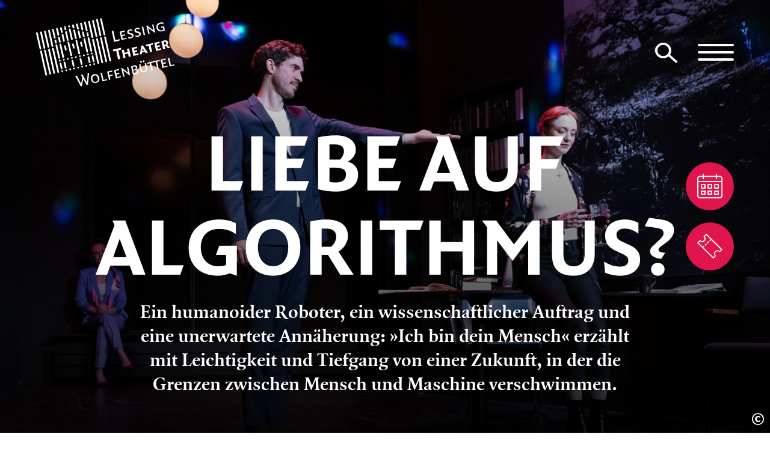

--- FILE ---
content_type: text/html; charset=UTF-8
request_url: https://lessingtheater-wf.de/
body_size: 62401
content:
<!DOCTYPE html>
<html lang="de">
<head prefix="og: http://ogp.me/ns# fb: http://ogp.me/ns/fb#">
    <meta charset="utf-8">
    <!--
        e-publisher:stage - Das perfekte Bühnen-CMS
    //-->
    <meta name="viewport" content="width=device-width, initial-scale=1">
    <meta http-equiv="X-UA-Compatible" content="ie=edge">
    <meta name="keywords" content="Lessingtheater, Lessing, Theater, Wolfenbüttel">
    <meta name="description" content="Das Lessingtheater in Wolfenbüttel zeigt jährlich an die 100 Produktionen aus Schauspiel, Musiktheater, Konzert, Lesung/Kabarett, Kindertheater und Jugendtheater.">
    <meta name="date" content="T+01:00" />
    <meta name="author" content="Lessingtheater Wolfenbüttel">
    <meta name="robots" content="index,follow">
    <meta name="generator" content="e-publisher:stage from 3pc, http://e-publisher.de">
    
                <meta property="fb:admins" content="281951048535905">
                <meta property="og:site_name" content="Lessingtheater Wolfenbüttel">
                <meta property="og:type" content="article">
                <meta property="og:url" content="https://www.lessingtheater-wf.de/">
                <meta property="og:title" content="Lessingtheater Wolfenbüttel - Lessingtheater Wolfenbüttel">
                <meta property="og:description" content="Das Lessingtheater in Wolfenbüttel zeigt jährlich an die 100 Produktionen aus Schauspiel, Musiktheater, Konzert, Lesung/Kabarett, Kindertheater und Jugendtheater.">
                <meta property="og:image" content="https://www.lessingtheater-wf.de">
                <meta property="og:image" content="https://www.lessingtheater-wf.de/media/images/placeholder/placeholder_header_l.jpg">
                <meta name="msapplication-config" content="/media/favicons/browserconfig.xml?v=1">
    <meta name="theme-color" content="#db0d2c">
    <link rel="apple-touch-icon" sizes="180x180" href="/media/favicons/apple-touch-icon.png?v=1">
    <link rel="icon" type="image/png" sizes="32x32" href="/media/favicons/favicon-32x32.png?v=1">
    <link rel="icon" type="image/png" sizes="16x16" href="/media/favicons/favicon-16x16.png?v=1">
    <link rel="manifest" href="/media/favicons/manifest.json?v=1">
    <link rel="mask-icon" href="/media/favicons/safari-pinned-tab.svg?v=1" color="#db0d2c">
    <link rel="shortcut icon" href="/media/favicons/favicon.ico?v=1">
    <title>Lessingtheater Wolfenbüttel - Lessingtheater Wolfenbüttel</title>
    <link rel="stylesheet" type="text/css" href="/includes/build/bundle.css" media="all">
</head>
<body class="startpage">
    <header class="transparent fixed">
        <div class="menu">
            <div class="logo-wrapper">
                <a class="logo" href="/"><span class="is-hidden">Lessing Theater</span><svg viewBox="0 0 146.9 72.5" role="img" title="logo">
    <g>
        <path d="M78.9,45.9c-0.5,0.1-1-0.2-1.1-0.7l-5.5-24.7c-0.1-0.5,0.2-1,0.7-1.1c0.5-0.1,1,0.2,1.1,0.7l5.5,24.7
                C79.7,45.3,79.4,45.8,78.9,45.9z M74.7,46.8c-0.5,0.1-1-0.2-1.1-0.7L68,21.4c-0.1-0.5,0.2-1,0.7-1.1c0.5-0.1,1,0.2,1.1,0.7
                l5.5,24.7C75.5,46.2,75.2,46.7,74.7,46.8z M70.4,47.8c-0.5,0.1-1-0.2-1.1-0.7l-5.5-24.7c-0.1-0.5,0.2-1,0.7-1.1
                c0.5-0.1,1,0.2,1.1,0.7l5.5,24.7C71.2,47.2,70.9,47.7,70.4,47.8z M66.2,48.7c-0.5,0.1-1-0.2-1.1-0.7l-5.5-24.7
                c-0.1-0.5,0.2-1,0.7-1.1c0.5-0.1,1,0.2,1.1,0.7l5.5,24.7C67,48.1,66.7,48.6,66.2,48.7z M61.9,49.7c-0.5,0.1-1-0.2-1.1-0.7
                c-0.1-0.5,0.2-1,0.7-1.2c0.5-0.1,1,0.2,1.1,0.7l0,0C62.7,49,62.4,49.6,61.9,49.7z M57.6,50.6c-0.5,0.1-1-0.2-1.1-0.7
                c-0.1-0.5,0.2-1,0.7-1.2c0.5-0.1,1,0.2,1.1,0.7l0,0C58.5,50,58.2,50.5,57.6,50.6z M53.4,51.5c-0.5,0.1-1-0.2-1.1-0.7
                c-0.1-0.5,0.2-1,0.7-1.2c0.5-0.1,1,0.2,1.1,0.7l0,0C54.2,50.9,53.9,51.4,53.4,51.5z M49.1,52.5c-0.5,0.1-1-0.2-1.1-0.7
                c-0.1-0.5,0.2-1,0.7-1.2c0.5-0.1,1,0.2,1.1,0.7l0,0C50,51.9,49.7,52.4,49.1,52.5z M44.9,53.4c-0.5,0.1-1-0.2-1.1-0.7
                c-0.1-0.5,0.2-1,0.7-1.2c0.5-0.1,1,0.2,1.1,0.7l0,0C45.7,52.8,45.4,53.3,44.9,53.4z M40.6,54.4c-0.5,0.1-1-0.2-1.1-0.7
                c-0.1-0.5,0.2-1,0.7-1.2c0.5-0.1,1,0.2,1.1,0.7l0,0C41.5,53.7,41.2,54.3,40.6,54.4z M36.4,55.3c-0.5,0.1-1-0.2-1.1-0.7
                c-0.1-0.5,0.2-1,0.7-1.2c0.5-0.1,1,0.2,1.1,0.7l0,0C37.2,54.7,36.9,55.2,36.4,55.3z M32.2,56.3c-0.5,0.1-1-0.2-1.1-0.7
                c-0.1-0.5,0.2-1,0.7-1.2c0.5-0.1,1,0.2,1.1,0.7l0,0C33,55.6,32.7,56.1,32.2,56.3z M27.9,57.2c-0.5,0.1-1-0.2-1.1-0.7
                c-0.1-0.5,0.2-1,0.7-1.2c0.5-0.1,1,0.2,1.1,0.7l0,0C28.7,56.6,28.4,57.1,27.9,57.2z M23.7,58.1c-0.5,0.1-1-0.2-1.1-0.7L17,32.7
                c-0.1-0.5,0.2-1,0.7-1.1c0.5-0.1,1,0.2,1.1,0.7L24.4,57C24.5,57.5,24.2,58,23.7,58.1z M19.4,59.1c-0.5,0.1-1-0.2-1.1-0.7l-5.5-24.7
                c-0.1-0.5,0.2-1,0.7-1.1c0.5-0.1,1,0.2,1.1,0.7l5.5,24.7C20.3,58.5,19.9,59,19.4,59.1z M15.2,60c-0.5,0.1-1-0.2-1.1-0.7L8.5,34.6
                c-0.1-0.5,0.2-1,0.7-1.1c0.5-0.1,1,0.2,1.1,0.7l5.5,24.7C16,59.4,15.7,59.9,15.2,60z M10.9,61c-0.5,0.1-1-0.2-1.1-0.7L4.3,35.5
                c-0.1-0.5,0.2-1,0.7-1.1c0.5-0.1,1,0.2,1.1,0.7l5.5,24.7C11.8,60.3,11.4,60.9,10.9,61z M48.5,49.6c-0.5,0.1-1-0.2-1.1-0.7l-1.2-5.4
                c-0.1-0.5,0.2-1,0.7-1.1c0.5-0.1,1,0.2,1.1,0.7l1.2,5.4C49.4,49,49,49.5,48.5,49.6z M57,47.7c-0.5,0.1-1-0.2-1.1-0.7l-1.2-5.3
                c-0.1-0.5,0.2-1,0.7-1.1c0.5-0.1,1,0.2,1.1,0.7l1.2,5.3C57.9,47.1,57.5,47.6,57,47.7z M40,51.5c-0.5,0.1-1-0.2-1.1-0.7l-1.2-5.3
                c-0.1-0.5,0.2-1,0.7-1.1c0.5-0.1,1,0.2,1.1,0.7l1.2,5.3C40.9,50.8,40.5,51.3,40,51.5z M27.3,54.3c-0.5,0.1-1-0.2-1.1-0.7l-1.2-5.3
                c-0.1-0.5,0.2-1,0.7-1.1c0.5-0.1,1,0.2,1.1,0.7l1.2,5.3C28.1,53.7,27.8,54.2,27.3,54.3z M31.5,53.3c-0.5,0.1-1-0.2-1.1-0.7
                l-1.2-5.3c-0.1-0.5,0.2-1,0.7-1.1c0.5-0.1,1,0.2,1.1,0.7l1.2,5.3C32.4,52.7,32,53.2,31.5,53.3z M61.3,46.7c-0.5,0.1-1-0.2-1.1-0.7
                l-1.2-5.3c-0.1-0.5,0.2-1,0.7-1.1c0.5-0.1,1,0.2,1.1,0.7l1.2,5.3C62.1,46.1,61.8,46.6,61.3,46.7z M59.4,38.5
                c-0.5,0.1-1-0.2-1.1-0.7c-0.1-0.5,0.2-1,0.7-1.2c0.5-0.1,1,0.2,1.1,0.7l0,0C60.3,37.9,60,38.4,59.4,38.5z M55.2,39.5
                c-0.5,0.1-1-0.2-1.1-0.7c-0.1-0.5,0.2-1,0.7-1.2c0.5-0.1,1,0.2,1.1,0.7l0,0C56,38.8,55.7,39.3,55.2,39.5z M50.9,40.4
                c-0.5,0.1-1-0.2-1.1-0.7c-0.1-0.5,0.2-1,0.7-1.2c0.5-0.1,1,0.2,1.1,0.7l0,0C51.8,39.8,51.5,40.3,50.9,40.4z M46.7,41.3
                c-0.5,0.1-1-0.2-1.1-0.7c-0.1-0.5,0.2-1,0.7-1.2c0.5-0.1,1,0.2,1.1,0.7l0,0C47.5,40.7,47.2,41.2,46.7,41.3z M42.4,42.3
                c-0.5,0.1-1-0.2-1.1-0.7c-0.1-0.5,0.2-1,0.7-1.2c0.5-0.1,1,0.2,1.1,0.7l0,0C43.3,41.7,43,42.2,42.4,42.3z M38.2,43.2
                c-0.5,0.1-1-0.2-1.1-0.7c-0.1-0.5,0.2-1,0.7-1.2c0.5-0.1,1,0.2,1.1,0.7l0,0C39,42.6,38.7,43.1,38.2,43.2z M33.9,44.2
                c-0.5,0.1-1-0.2-1.1-0.7c-0.1-0.5,0.2-1,0.7-1.2c0.5-0.1,1,0.2,1.1,0.7l0,0C34.8,43.5,34.5,44.1,33.9,44.2z M29.7,45.1
                c-0.5,0.1-1-0.2-1.1-0.7c-0.1-0.5,0.2-1,0.7-1.2c0.5-0.1,1,0.2,1.1,0.7l0,0C30.5,44.5,30.2,45,29.7,45.1z M25.4,46.1
                c-0.5,0.1-1-0.2-1.1-0.7c-0.1-0.5,0.2-1,0.7-1.2c0.5-0.1,1,0.2,1.1,0.7l0,0C26.3,45.4,26,45.9,25.4,46.1z M29,42.2
                c-0.5,0.1-1-0.2-1.1-0.7l-3.1-13.4c-0.1-0.5,0.2-1,0.7-1.1c0,0,0,0,0,0c0.5-0.1,1,0.2,1.1,0.7l3.1,13.4
                C29.9,41.6,29.6,42.1,29,42.2C29.1,42.2,29,42.2,29,42.2z M58.8,35.6c-0.5,0.1-1-0.2-1.1-0.7l-3-13.5c-0.1-0.5,0.2-1,0.7-1.1
                c0.5-0.1,1,0.2,1.1,0.7l3,13.5C59.6,35,59.3,35.5,58.8,35.6z M46,38.4c-0.5,0.1-1-0.2-1.1-0.7l-3-13.5c-0.1-0.5,0.2-1,0.7-1.1
                c0.5-0.1,1,0.2,1.1,0.7l3,13.5C46.9,37.8,46.6,38.3,46,38.4z M37.5,40.3c-0.5,0.1-1-0.2-1.1-0.7l-3-13.4c-0.1-0.5,0.2-1,0.7-1.1
                c0.5-0.1,1,0.2,1.1,0.7l3,13.4C38.4,39.7,38.1,40.2,37.5,40.3z M54.5,36.5c-0.5,0.1-1-0.2-1.1-0.7l-3-13.4c-0.1-0.5,0.2-1,0.7-1.1
                c0.5-0.1,1,0.2,1.1,0.7l3,13.4C55.4,35.9,55.1,36.4,54.5,36.5z M24.8,43.1c-0.5,0.1-1-0.2-1.1-0.7L20.6,29c-0.1-0.5,0.2-1,0.7-1.1
                c0,0,0,0,0,0c0.5-0.1,1,0.2,1.1,0.7l3.1,13.4C25.6,42.5,25.3,43,24.8,43.1C24.8,43.1,24.8,43.1,24.8,43.1z M48.7,30.4
                c-0.5,0.1-1-0.2-1.1-0.7l-0.8-3.6c-0.1-0.5,0.2-1,0.7-1.1c0.5-0.1,1,0.2,1.1,0.7l0.8,3.6C49.6,29.8,49.2,30.3,48.7,30.4z
                M40.2,32.3c-0.5,0.1-1-0.2-1.1-0.7L38.3,28c-0.1-0.5,0.2-1,0.7-1.1c0.5-0.1,1,0.2,1.1,0.7l0.8,3.6C41.1,31.7,40.7,32.2,40.2,32.3z
                M31.7,34.2c-0.5,0.1-1-0.2-1.1-0.7l-0.8-3.6c-0.1-0.5,0.2-1,0.7-1.1c0.5-0.1,1,0.2,1.1,0.7l0.8,3.6C32.6,33.6,32.2,34.1,31.7,34.2
                z M64.3,20.2c-0.5,0.1-1-0.2-1.1-0.7L59.5,3.1c-0.1-0.5,0.2-1,0.7-1.1c0.5-0.1,1,0.2,1.1,0.7L65,19C65.1,19.5,64.8,20.1,64.3,20.2z
                M72.8,18.3c-0.5,0.1-1-0.2-1.1-0.7L68,1.2c-0.1-0.5,0.2-1,0.7-1.1c0.5-0.1,1,0.2,1.1,0.7l3.6,16.4C73.6,17.6,73.3,18.2,72.8,18.3z
                M60,21.1c-0.5,0.1-1-0.2-1.1-0.7L55.3,4c-0.1-0.5,0.2-1,0.7-1.1c0.5-0.1,1,0.2,1.1,0.7L60.8,20C60.9,20.5,60.5,21,60,21.1z
                M9,32.4c-0.5,0.1-1-0.2-1.1-0.7L4.3,15.3c-0.1-0.5,0.2-1,0.7-1.1c0.5-0.1,1,0.2,1.1,0.7l3.6,16.4C9.9,31.8,9.6,32.3,9,32.4z
                M68.5,19.2c-0.5,0.1-1-0.2-1.1-0.7L63.8,2.1c-0.1-0.5,0.2-1,0.7-1.1c0.5-0.1,1,0.2,1.1,0.7l3.6,16.4C69.4,18.6,69,19.1,68.5,19.2z
                M13.3,31.4c-0.5,0.1-1-0.2-1.1-0.7L8.5,14.4c-0.1-0.5,0.2-1,0.7-1.1c0.5-0.1,1,0.2,1.1,0.7L14,30.3C14.1,30.8,13.8,31.3,13.3,31.4
                z M17.5,30.5c-0.5,0.1-1-0.2-1.1-0.7l-3.6-16.4c-0.1-0.5,0.2-1,0.7-1.1c0.5-0.1,1,0.2,1.1,0.7l3.6,16.4
                C18.4,29.9,18.1,30.4,17.5,30.5z M4.8,33.3c-0.5,0.1-1-0.2-1.1-0.7L0,16.2c-0.1-0.5,0.2-1,0.7-1.1c0.5-0.1,1,0.2,1.1,0.7l3.6,16.4
                C5.6,32.7,5.3,33.2,4.8,33.3z M33.9,24.1c-0.5,0.1-1-0.2-1.1-0.7L30.9,15c-0.1-0.5,0.2-1,0.7-1.1c0.5-0.1,1,0.2,1.1,0.7l1.8,8.3
                C34.8,23.4,34.5,23.9,33.9,24.1z M55.2,19.3c-0.5,0.1-1-0.2-1.1-0.7l-0.5-2.4c-0.1-0.5,0.2-1,0.7-1.1c0.5-0.1,1,0.2,1.1,0.7
                l0.5,2.4C56,18.7,55.7,19.2,55.2,19.3z M50.9,20.3c-0.5,0.1-1-0.2-1.1-0.7l-1-4.4c-0.1-0.5,0.2-1,0.7-1.1c0.5-0.1,1,0.2,1.1,0.7
                l1,4.4C51.8,19.7,51.5,20.2,50.9,20.3z M46.7,21.2c-0.5,0.1-1-0.2-1.1-0.7l-1.4-6.4c-0.1-0.5,0.2-1,0.7-1.1c0.5-0.1,1,0.2,1.1,0.7
                l1.4,6.4C47.5,20.6,47.2,21.1,46.7,21.2z M42.4,22.2c-0.5,0.1-1-0.2-1.1-0.7l-1.8-8.3c-0.1-0.5,0.2-1,0.7-1.1
                c0.5-0.1,1,0.2,1.1,0.7l1.8,8.3C43.3,21.5,43,22.1,42.4,22.2z M38.2,23.1c-0.5,0.1-1-0.2-1.1-0.7l-2.3-10.3c-0.1-0.5,0.2-1,0.7-1.1
                c0.5-0.1,1,0.2,1.1,0.7L38.9,22C39,22.5,38.7,23,38.2,23.1z M29.7,25c-0.5,0.1-1-0.2-1.1-0.7l-1.4-6.4c-0.1-0.5,0.2-1,0.7-1.1
                c0.5-0.1,1,0.2,1.1,0.7l1.4,6.4C30.5,24.4,30.2,24.9,29.7,25z M25.4,25.9c-0.5,0.1-1-0.2-1.1-0.7l-1-4.4c-0.1-0.5,0.2-1,0.7-1.1
                c0.5-0.1,1,0.2,1.1,0.7l1,4.4C26.3,25.3,26,25.8,25.4,25.9z M21.2,26.9c-0.5,0.1-1-0.2-1.1-0.7l-0.5-2.4c-0.1-0.5,0.2-1,0.7-1.1
                c0.5-0.1,1,0.2,1.1,0.7l0.5,2.4C22,26.3,21.7,26.8,21.2,26.9z M54,14c-0.5,0.1-1-0.2-1.1-0.7L51,4.9c-0.1-0.5,0.2-1,0.7-1.1
                c0.5-0.1,1,0.2,1.1,0.7l1.9,8.4C54.8,13.4,54.5,13.9,54,14z M20,21.6c-0.5,0.1-1-0.2-1.1-0.7L17,12.5c-0.1-0.5,0.2-1,0.7-1.1
                c0.5-0.1,1,0.2,1.1,0.7l1.9,8.4C20.9,20.9,20.5,21.4,20,21.6z M49.3,13c-0.5,0.1-1-0.2-1.1-0.7l-1.4-6.4c-0.1-0.5,0.2-1,0.7-1.1
                c0.5-0.1,1,0.2,1.1,0.7l1.4,6.4C50.2,12.3,49.8,12.9,49.3,13z M23.8,18.6c-0.5,0.1-1-0.2-1.1-0.7l-1.4-6.4c-0.1-0.5,0.2-1,0.7-1.1
                c0.5-0.1,1,0.2,1.1,0.7l1.4,6.4C24.7,18,24.3,18.5,23.8,18.6z M44.6,11.9c-0.5,0.1-1-0.2-1.1-0.7l-1-4.4c-0.1-0.5,0.2-1,0.7-1.1
                c0.5-0.1,1,0.2,1.1,0.7l1,4.4C45.5,11.3,45.1,11.8,44.6,11.9z M27.6,15.7c-0.5,0.1-1-0.2-1.1-0.7l-1-4.3c-0.1-0.5,0.2-1,0.7-1.1
                c0.5-0.1,1,0.2,1.1,0.7l1,4.3C28.5,15,28.1,15.5,27.6,15.7z M39.9,10.9c-0.5,0.1-1-0.2-1.1-0.7l-0.5-2.4c-0.1-0.5,0.2-1,0.7-1.1
                c0.5-0.1,1,0.2,1.1,0.7l0.5,2.4C40.8,10.3,40.5,10.8,39.9,10.9z M31.4,12.8c-0.5,0.1-1-0.2-1.1-0.7l-0.5-2.4
                c-0.1-0.5,0.2-1,0.7-1.1c0.5-0.1,1,0.2,1.1,0.7l0.5,2.4C32.3,12.1,32,12.7,31.4,12.8z M35.2,9.8c-0.5,0.1-1-0.2-1.1-0.7L34,8.7
                c-0.1-0.5,0.2-1,0.7-1.1c0.5-0.1,1,0.2,1.1,0.7l0.1,0.4C36,9.2,35.7,9.7,35.2,9.8z"/>
                            <path d="M56.3,58.3l-1.5,0.3l-0.9,9.7l-4.6-8.5l-1.7,0.4l1.4,2.5l-1.1,7.1l-4.5-8.7l-1.8,0.4l5.9,11l1.3-0.6l1.2-7.4l3.7,6.6
                l1.4-0.6L56.3,58.3L56.3,58.3z M67.1,63.2c-0.6-2.7-2.9-4.2-5.5-3.7c-2.6,0.6-4,2.9-3.4,5.6c0.6,2.7,2.9,4.3,5.5,3.7
                C66.3,68.3,67.7,66,67.1,63.2L67.1,63.2z M65.5,63.6c0.4,2-0.3,3.7-2.1,4.1c-1.8,0.4-3.2-0.8-3.6-2.8c-0.4-2,0.3-3.7,2.1-4.1
                C63.7,60.4,65.1,61.6,65.5,63.6L65.5,63.6z M75.4,64.8l-3.8,0.8l-1.7-7.7l-1.5,0.3l2,8.9l4.8-1.1L75.4,64.8L75.4,64.8z M81,55.5
                l-5.6,1.2l2,8.9l1.5-0.3l-0.8-3.5l3.1-0.7l0.1-1.2l-3.5,0.8l-0.7-3l3.7-0.8L81,55.5L81,55.5z M90.2,61.5L86,62.5l-0.6-2.7l2.9-0.6
                l0.1-1.3l-3.3,0.7l-0.6-2.6l3.6-0.8l0.1-1.3l-5.5,1.2l2,8.9l5.2-1.2L90.2,61.5L90.2,61.5z M99.8,60.7l-2-8.9L96.5,52l1.3,6
                l-6.3-4.9l-1.9,0.4l1.1,0.8l1.8,7.9l1.4-0.3l-1.4-6.3l6.7,5.1L99.8,60.7L99.8,60.7z M108.8,56.2c-0.3-1.2-1.2-1.9-2.6-1.9
                c0.8-0.6,1.4-1.5,1.2-2.5c-0.3-1.4-1.8-2-3.8-1.5c-1.2,0.3-2.1,0.7-2.8,1l1.9,8.6c0.7,0.1,1.9,0.1,3.1-0.2
                C107.9,59.1,109.2,57.8,108.8,56.2L108.8,56.2z M105.9,52.4c0.2,0.8-0.2,1.4-0.6,1.8l-2.2,0.5l-0.7-3l0.9-0.2
                C104.8,51.2,105.7,51.3,105.9,52.4L105.9,52.4z M107.2,56.4c0.2,1.1-0.6,1.8-1.9,2.1c-0.5,0.1-1,0.1-1.4,0l-0.6-2.7l1.2-0.3
                C105.9,55.2,107,55.3,107.2,56.4L107.2,56.4z M115.1,45.5c-0.1-0.5-0.6-0.8-1.1-0.7c-0.4,0.1-0.7,0.6-0.7,1.1
                c0.1,0.6,0.6,1.1,1.1,1C114.9,46.7,115.2,46.1,115.1,45.5L115.1,45.5z M112.2,46.1c-0.1-0.5-0.6-0.8-1.1-0.7
                c-0.4,0.1-0.7,0.6-0.7,1.1c0.1,0.6,0.6,1.1,1.1,1C112,47.4,112.3,46.7,112.2,46.1L112.2,46.1z M116.7,47.6l-1.4,0.3l1.2,5.6
                c0.3,1.3-0.2,2.5-1.7,2.8c-1.4,0.3-2.4-0.5-2.8-2l-1.2-5.4l-1.5,0.3l1.2,5.5c0.5,2.3,2.1,3.3,4.5,2.7c2.4-0.5,3.2-2.4,2.8-4.4
                L116.7,47.6L116.7,47.6z M124.8,45.8l-6.9,1.5l0.3,1.2l2.5-0.5l1.7,7.7l1.5-0.3l-1.7-7.7l2.5-0.6L124.8,45.8L124.8,45.8z
                M131.2,44.3l-7,1.5l0.3,1.2l2.5-0.5l1.7,7.7l1.5-0.3l-1.7-7.7l2.5-0.6L131.2,44.3L131.2,44.3z M139.8,50.5l-4.3,0.9l-0.6-2.7
                l2.9-0.6l0.1-1.3l-3.3,0.7l-0.6-2.6l3.6-0.8l0.1-1.3l-5.5,1.2l2,8.9l5.2-1.2L139.8,50.5L139.8,50.5z M146.9,49l-3.8,0.8l-1.7-7.7
                l-1.5,0.3l2,8.9l4.8-1.1L146.9,49L146.9,49z"/>
                            <path d="M98.4,41.2l2.2-0.5l-1.9-8.6l-2.2,0.5l0.7,3.4l-3.4,0.8l-0.7-3.4l-2.2,0.5l1.9,8.6L95,42l-0.8-3.6l3.4-0.8L98.4,41.2
                L98.4,41.2z M103.4,40.1l5.4-1.2l0.1-1.7l-3.7,0.8l-0.4-1.9l2.4-0.5l0.1-1.7l-2.9,0.6l-0.4-1.9l3.1-0.7l0.1-1.7l-5.8,1.3
                L103.4,40.1L103.4,40.1z M116.4,37.2l2.3-0.5l-5.3-7.8l-2.3,0.5l0.5,0.6l-1.5,8.6l2.2-0.5l0.2-1.6l3-0.7L116.4,37.2L116.4,37.2z
                M113.1,32.2l1.6,2.4l-2,0.4L113.1,32.2L113.1,32.2z M116.9,29.8l2.6-0.6l1.5,7l2.2-0.5l-1.5-7l2.3-0.5l0.1-1.7l-7.6,1.7
                L116.9,29.8L116.9,29.8z M127.4,34.8l5.4-1.2l0.1-1.7l-3.7,0.8l-0.4-1.9l2.4-0.5l0.1-1.7l-2.9,0.6l-0.4-1.9l3.1-0.7l0.1-1.7
                l-5.8,1.3L127.4,34.8L127.4,34.8z M140,32l2.5-0.6l-3.4-3.1c0.7-0.6,1.3-1.6,1.1-2.8c-0.4-1.8-2.1-2.3-4.4-1.8
                c-1.1,0.3-2.1,0.7-2.8,1l1.9,8.4l2.2-0.5l-0.7-3.1l0.9-0.2L140,32L140,32z M136.1,25.2c1.4-0.3,1.9,0.4,2,1
                c0.1,0.6-0.1,1.3-0.4,1.7l-1.5,0.3l-0.7-2.9L136.1,25.2L136.1,25.2z"/>
                            <path d="M81.9,35.3 85,34.6 87,43.7 89.3,43.2 87.3,34.1 90.1,33.5 90.4,31.4 81.5,33.4 81.9,35.3"/>
                            <path d="M88.8,22.3l-4.6,1L82,13.3l-1.7,0.4l2.5,11.5l5.6-1.2L88.8,22.3L88.8,22.3z M96.3,20.8l-4.3,0.9l-0.6-2.7l2.9-0.6l0.1-1.3
                l-3.3,0.7l-0.6-2.6l3.6-0.8l0.1-1.3l-5.5,1.2l2,8.9l5.2-1.2L96.3,20.8L96.3,20.8z M103.5,18c-0.3-1.4-1.5-1.8-2.3-2l-1.7-0.3
                c-0.5-0.1-1.1-0.4-1.2-0.9c-0.2-0.8,0.6-1.5,1.6-1.7c0.9-0.2,1.7,0.1,2.5,0.5l-0.4-1.6c-0.5-0.2-1.5-0.3-2.4-0.1
                c-2,0.4-3.2,1.8-2.8,3.4c0.2,0.9,0.9,1.6,2.4,1.9l1.4,0.3c0.5,0.1,1.1,0.4,1.3,1.1c0.2,0.8-0.6,1.4-1.5,1.6c-1.1,0.2-1.9,0-2.9-0.4
                l0.6,1.7c0.8,0.1,1.7,0.1,2.6-0.1C102.7,20.9,103.8,19.6,103.5,18L103.5,18z M111.2,16.3c-0.3-1.4-1.5-1.8-2.3-2l-1.7-0.3
                c-0.5-0.1-1.1-0.4-1.2-0.9c-0.2-0.8,0.6-1.5,1.6-1.7c0.9-0.2,1.7,0.1,2.5,0.5l-0.4-1.6c-0.5-0.2-1.5-0.3-2.4-0.1
                c-2,0.4-3.2,1.8-2.8,3.4c0.2,0.9,0.9,1.6,2.4,1.9l1.4,0.3c0.5,0.1,1.1,0.4,1.3,1.1c0.2,0.8-0.6,1.4-1.5,1.6c-1.1,0.2-1.9,0-2.9-0.4
                l0.6,1.7c0.8,0.1,1.7,0.1,2.6-0.1C110.4,19.2,111.5,17.9,111.2,16.3L111.2,16.3z M115.7,17.8l-2-8.9l-1.5,0.3l2,8.9L115.7,17.8
                L115.7,17.8z M126.5,15.4l-2-8.9l-1.3,0.3l1.3,6l-6.3-4.9l-1.9,0.4l1.1,0.8l1.8,7.9l1.4-0.3l-1.4-6.3l6.7,5.1L126.5,15.4
                L126.5,15.4z M136.9,13.3l-1.1-4.9L133,9l-0.2,1.3l1.9-0.4l0.5,2.3c-0.5,0.2-1.1,0.4-1.7,0.6c-2.1,0.5-3.7-0.8-4.1-2.7
                c-0.5-2,0.6-3.6,2.6-4.1c1.2-0.3,2.5,0,3.3,0.3l-0.3-1.6c-0.7-0.2-2-0.3-3.2-0.1c-3.1,0.7-4.6,3.1-4,5.8c0.6,2.7,2.8,4.2,6,3.5
                c0.8-0.2,1.7-0.6,2.2-0.9L136.9,13.3L136.9,13.3z"/>
    </g>
</svg></a>
            </div>
            <a class="search-link" href="/suche/">
                <i class="icon-search" aria-hidden="true"></i>
                <span class="is-hidden">Zur Suchseite</span>
            </a>
            <button class="menu-btn">
                <span class="bar"></span>
                <span class="bar"></span>
                <span class="bar"></span>
                <span class="is-hidden">Hauptmenü auf- und zu klappen</span>
            </button>
        </div>
        <nav>
            <ul class="nav-list">
                
                                <li>
                                    <a href="/spielplan/" class="first-nav-link"><span>Spielplan</span></a>
                            
                                </li>
                            
                                <li>
                                    <a href="/karten/" class="first-nav-link"><span>Karten</span></a>
                            
                                    <button class="sub-toggle">
                                        <i class="toggle-icon">
                                            <span class="bar"></span>
                                            <span class="bar"></span>
                                        </i>
                                        <span class="is-hidden">Unternavigation auf- und zu klappen</span>
                                    </button>
                                    <ul class="sub-nav-list">
                                <li><a href="/karten/das-weihnachtsgeschenk/"><span>Das Weihnachtsgeschenk!</span></a></li><li><a href="/karten/theaterkasse/"><span>Theaterkasse</span></a></li><li><a href="/karten/abonnements/"><span>Abonnements</span></a></li><li><a href="/karten/abonnement-preise/"><span>Abonnement-Preise</span></a></li><li><a href="/karten/abonnement-bedingungen/"><span>Abonnement-Bedingungen</span></a></li><li><a href="/karten/veranstaltungs-pakete/"><span>Veranstaltungs-Pakete</span></a></li><li><a href="/karten/saalplan/"><span>Saalplan</span></a></li></ul>
                                </li>
                            
                                <li>
                                    <a href="/theater-aktiv/" class="first-nav-link"><span>Theater Aktiv</span></a>
                            
                                    <button class="sub-toggle">
                                        <i class="toggle-icon">
                                            <span class="bar"></span>
                                            <span class="bar"></span>
                                        </i>
                                        <span class="is-hidden">Unternavigation auf- und zu klappen</span>
                                    </button>
                                    <ul class="sub-nav-list">
                                <li><a href="/theater-aktiv/angebote-fuer-schule-und-kita/"><span>Angebote für Schule und Kita</span></a></li><li><a href="/theater-aktiv/theaterspielklubs/"><span>Theaterspielklubs</span></a></li><li><a href="/theater-aktiv/tanz-und-bewegung/"><span>Tanz und Bewegung</span></a></li></ul>
                                </li>
                            
                                <li>
                                    <a href="/das-haus/" class="first-nav-link"><span>Das Haus</span></a>
                            
                                    <button class="sub-toggle">
                                        <i class="toggle-icon">
                                            <span class="bar"></span>
                                            <span class="bar"></span>
                                        </i>
                                        <span class="is-hidden">Unternavigation auf- und zu klappen</span>
                                    </button>
                                    <ul class="sub-nav-list">
                                <li><a href="/das-haus/barrierefreiheit/"><span>Barrierefreiheit</span></a></li><li><a href="/das-haus/gastronomie/"><span>Gastronomie</span></a></li><li><a href="/das-haus/fotogalerien/"><span>Fotogalerien</span></a></li><li><a href="/das-haus/foerderverein/"><span>Förderverein</span></a></li><li><a href="/das-haus/geschichte/"><span>Geschichte</span></a></li></ul>
                                </li>
                            
                                <li>
                                    <a href="/service/" class="first-nav-link"><span>Service</span></a>
                            
                                    <button class="sub-toggle">
                                        <i class="toggle-icon">
                                            <span class="bar"></span>
                                            <span class="bar"></span>
                                        </i>
                                        <span class="is-hidden">Unternavigation auf- und zu klappen</span>
                                    </button>
                                    <ul class="sub-nav-list">
                                <li><a href="/service/ansprechpartner/"><span>Ansprechpartner</span></a></li><li><a href="/service/anfahrt/"><span>Anfahrt</span></a></li><li><a href="/service/newsletter/"><span>Newsletter</span></a></li><li><a href="/service/haustechnik/"><span>Haustechnik</span></a></li><li><a href="/service/vermietung/"><span>Vermietung</span></a></li></ul>
                                </li>
                            
                                <li>
                                    <a href="" class="first-nav-link"><span>Festivals</span></a>
                            
                                    <button class="sub-toggle">
                                        <i class="toggle-icon">
                                            <span class="bar"></span>
                                            <span class="bar"></span>
                                        </i>
                                        <span class="is-hidden">Unternavigation auf- und zu klappen</span>
                                    </button>
                                    <ul class="sub-nav-list">
                                <li><a href="https://kultursommer-wf.de/" class="is-external" target="_blank"><span>KulturSommer</span></a></li></ul>
                                </li>
                                        </ul>
        </nav>
    </header>

     
    <div class="start-page__curtain">
        <section class="hero-header">
            <div class="hero-header-wrapper">
                <div class="inner">
                    <div class="hero-text">
                        
                        <h1><a href="/spielplan/ich-bin-dein-mensch/">Liebe auf Algorithmus?</a></h1>
                        <p>Ein humanoider Roboter, ein wissenschaftlicher Auftrag und eine unerwartete Ann&auml;herung: &raquo;Ich bin dein Mensch&laquo; erz&auml;hlt mit Leichtigkeit und Tiefgang von einer Zukunft, in der die Grenzen zwischen Mensch und Maschine verschwimmen.</p>

                                        </div>
                    <ul class="hero-sidebar">
                                                <li><a href="/spielplan/" class="button-round"><i class="icon-calendar" aria-hidden="true"></i><span class="is-hidden">Zur Spielplanübersicht</span></a></li>
                        <li><a href="https://lessingtheater.reservix.de/events" class="button-round" target="_blank"><i class="icon-tickets" aria-hidden="true"></i><span class="is-hidden">Zum Ticketshop</span></a></li>
                    </ul>
                </div>
                
                            
                            <div class="hero-header__copyright">
                                <button class="hero-header__copyright-button">
                                    <i class="icon-copyright" aria-hidden="true"></i><span class="sr-only">Copyright Text zeigen</span>
                                </button>
                                <p class="hero-header__copyright-text">Foto: Bo Lahola</p>
                            </div>
                        
                            <picture data-lazerload class="hero-header-image">
                                <source data-srcset="/media/images/teaser/teaser_87_s.jpg" media="(max-width: 767px)">
                                <source data-srcset="/media/images/teaser/teaser_87_m.jpg" media="(max-width: 1024px)">
                                <img data-src="/media/images/teaser/teaser_87_l.jpg" alt="">
                            </picture>
                                    </div>
        </section>
    </div>
    <div class="start-page__sticky-container">
        <div class="start-page__behind-curtain-wrapper">
            <div class="start-page__behind-curtain">
                <div class="start-page__sticky-item">
                    <section class="event-teaser">
                        <h2>Spielplan</h2>
                        <nav class="filter-nav" data-default="/includes/php/home/home_spielplan.php?type=week">
                            <div class="filter-bar"></div>
                            <ul>
                                <li class="filter"><button data-url="/includes/php/home/home_spielplan.php?type=week">diese Woche</button></li>
                                <li class="filter"><button data-url="/includes/php/home/home_spielplan.php?type=month">diesen Monat</button></li>
                                <li class="filter"><button data-url="/includes/php/home/home_spielplan.php?type=genre">Junges Theater</button></li>
                            </ul>
                        </nav>
                        <div class="glide">
                            <div class="glide__track" data-glide-el="track">
                                <ul class="glide__slides">
                                    <!-- Load -->
                                </ul>
                            </div>
                            <div class="ctrl">
                                <div class="glide-ctrl buttons" data-glide-el="controls">
                                    <button class="arrow-left" data-glide-dir="<">
                                        <i class="icon-arrow-left" aria-hidden="true"></i>
                                        <span class="is-hidden">Zurück blättern</span>
                                    </button>
                                    <button class="arrow-right" data-glide-dir=">">
                                        <i class="icon-arrow-right" aria-hidden="true"></i>
                                        <span class="is-hidden">Weiter blättern</span>
                                    </button>
                                    <span class="number"></span>
                                </div>
                                <a href="/spielplan/" class="button">Zum Spielplan</a>
                            </div>
                        </div>
                    </section>
                </div>
            </div>
        </div>
        
                    <div class="start-page__sticky-item">
                        <section class="hero-event-teaser">
                            <div class="inner">
                                <div class="tag">Junges Theater</div>
                                <div class="hero-text">
                                    <div class="date-wrapper no-wrap">
                                        <time datetime="2026-02-10 11:00">
                                            <span class="datetime">10.02</span>
                                            <span class="day-and-time">Dienstag<br>11.00 Uhr</span>
                                        </time>
                                        
                                    </div>
                                    <h3 class="is-h3-big"><a href="/spielplan/der-zerbrochne-krug-jugendtheater/">Der zerbrochne Krug</a></h3>
                                    <p>Lustspiel von Heinrich von Kleist |&nbsp;Ab 15 Jahren | Abiturthema 2026</p>
                                </div>
                            </div>
                            
                        <picture data-lazerload class="hero-event-teaser-image">
                            <source data-srcset="/media/images/produktionen/der-zerbrochne-krug_preview_small_1504_1760089032.jpg" media="(max-width: 767px)">
                            <source data-srcset="/media/images/produktionen/der-zerbrochne-krug_preview_medium_1504_1760089032.jpg" media="(max-width: 1024px)">
                            <img data-src="/media/images/produktionen/der-zerbrochne-krug_preview_large_1504_1760089032.jpg" alt="">
                        </picture>
                    
                        </section>
                    </div>
                
                    <div class="start-page__sticky-item">
                        <section class="hero-event-teaser">
                            <div class="inner">
                                <div class="tag">WortReich</div>
                                <div class="hero-text">
                                    <div class="date-wrapper no-wrap">
                                        <time datetime="2026-02-14 19:30">
                                            <span class="datetime">14.02</span>
                                            <span class="day-and-time">Samstag<br>19.30 Uhr</span>
                                        </time>
                                        <a href="https://lessingtheater.reservix.de/p/reservix/event/2420786" class="date-wrapper no-wrap"><i class="icon-tickets" aria-hidden="true" alt="Ein kleines Symbol in Form eines Tickets."></i><span class="sr-only">zum Ticket Shop</span></a>
                                    </div>
                                    <h3 class="is-h3-big"><a href="/spielplan/doppelte-spassbuergerschaft-2026/">Doppelte Spaßbürgerschaft</a></h3>
                                    <p>Kabarett mit Fatih &Ccedil;evikkollu, Lara Ermer, Tan &Ccedil;ağlar und Freddy Eku&eacute;</p>
                                </div>
                            </div>
                            
                        <picture data-lazerload class="hero-event-teaser-image">
                            <source data-srcset="/media/images/produktionen/doppelte-spassbuergerschaft_preview_small_1466.jpg" media="(max-width: 767px)">
                            <source data-srcset="/media/images/produktionen/doppelte-spassbuergerschaft_preview_medium_1466.jpg" media="(max-width: 1024px)">
                            <img data-src="/media/images/produktionen/doppelte-spassbuergerschaft_preview_large_1466.jpg" alt="">
                        </picture>
                    
                        </section>
                    </div>
                
                    <div class="start-page__sticky-item">
                        <section class="hero-event-teaser">
                            <div class="inner">
                                <div class="tag">Schauspiel</div>
                                <div class="hero-text">
                                    <div class="date-wrapper no-wrap">
                                        <time datetime="2026-02-15 19:30">
                                            <span class="datetime">15.02</span>
                                            <span class="day-and-time">Sonntag<br>19.30 Uhr</span>
                                        </time>
                                        <a href="https://lessingtheater.reservix.de/p/reservix/event/2414653" class="date-wrapper no-wrap"><i class="icon-tickets" aria-hidden="true" alt="Ein kleines Symbol in Form eines Tickets."></i><span class="sr-only">zum Ticket Shop</span></a>
                                    </div>
                                    <h3 class="is-h3-big"><a href="/spielplan/alice-spiel-um-dein-leben/">Alice – Spiel um dein Leben</a></h3>
                                    <p>Ein musikalisches Theaterst&uuml;ck &uuml;ber die Pianistin Alice Herz-Sommer |&nbsp;Von Kim Langner</p>
                                </div>
                            </div>
                            
                        <picture data-lazerload class="hero-event-teaser-image">
                            <source data-srcset="/media/images/produktionen/alice-spiel-um-dein-leben_preview_small_1447.jpg" media="(max-width: 767px)">
                            <source data-srcset="/media/images/produktionen/alice-spiel-um-dein-leben_preview_medium_1447.jpg" media="(max-width: 1024px)">
                            <img data-src="/media/images/produktionen/alice-spiel-um-dein-leben_preview_large_1447.jpg" alt="">
                        </picture>
                    
                        </section>
                    </div>
                
                    <div class="start-page__sticky-item">
                        <section class="hero-event-teaser">
                            <div class="inner">
                                <div class="tag">Zugabe</div>
                                <div class="hero-text">
                                    <div class="date-wrapper no-wrap">
                                        <time datetime="2026-02-27 19:30">
                                            <span class="datetime">27.02</span>
                                            <span class="day-and-time">Freitag<br>19.30 Uhr</span>
                                        </time>
                                        <a href="https://lessingtheater.reservix.de/p/reservix/event/2420807" class="date-wrapper no-wrap"><i class="icon-tickets" aria-hidden="true" alt="Ein kleines Symbol in Form eines Tickets."></i><span class="sr-only">zum Ticket Shop</span></a>
                                    </div>
                                    <h3 class="is-h3-big"><a href="/spielplan/duo-mimikry/">Duo Mimikry</a></h3>
                                    <p>Tasty Biscuits |&nbsp;Comedy ohne Worte</p>
                                </div>
                            </div>
                            
                        <picture data-lazerload class="hero-event-teaser-image">
                            <source data-srcset="/media/images/produktionen/duo-mimikry_preview_small_1487.jpg" media="(max-width: 767px)">
                            <source data-srcset="/media/images/produktionen/duo-mimikry_preview_medium_1487.jpg" media="(max-width: 1024px)">
                            <img data-src="/media/images/produktionen/duo-mimikry_preview_large_1487.jpg" alt="">
                        </picture>
                    
                        </section>
                    </div>
                    </div>
    <div class="start-page__text-wrapper">
        <div class="start-page__sticky-item">
            <div class="link-teaser">
                <ul class="link-teaser-list">
                    <li class="link-teaser-item">
                        <a href="/spielplan/?genre=Schauspiel">
                            <span class="link-teaser-text">Schauspiel</span>
                            <picture class="link-teaser-image" aria-hidden="true" tabindex="-1">
                                <img src="/media/images/placeholder/teaser_schauspiel.jpg?cache=4" alt="">
                            </picture>
                        </a>
                    </li>
                    <li class="link-teaser-item">
                        <a href="/spielplan/?genre=Musik">
                            <span class="link-teaser-text">Musik</span>
                            <picture class="link-teaser-image" aria-hidden="true" tabindex="-1">
                                <img src="/media/images/placeholder/teaser_musik.jpg?cache=4" alt="">
                            </picture>
                        </a>
                    </li>
                    <li class="link-teaser-item">
                        <a href="/spielplan/?genre=Tanz">
                            <span class="link-teaser-text">Tanz</span>
                            <picture class="link-teaser-image" aria-hidden="true" tabindex="-1">
                                <img src="/media/images/placeholder/teaser_tanz.jpg?cache=4" alt="">
                            </picture>
                        </a>
                    </li>
                    <li class="link-teaser-item">
                        <a href="/spielplan/?genre=WortReich">
                            <span class="link-teaser-text">WortReich</span>
                            <picture class="link-teaser-image" aria-hidden="true" tabindex="-1">
                                <img src="/media/images/placeholder/teaser_wortreich.jpg?cache=4" alt="">
                            </picture>
                        </a>
                    </li>
                    <li class="link-teaser-item">
                        <a href="/spielplan/?genre=Junges Theater">
                            <span class="link-teaser-text">Junges Theater</span>
                            <picture class="link-teaser-image" aria-hidden="true" tabindex="-1">
                                <img src="/media/images/placeholder/teaser_junges-theater.jpg?cache=4" alt="">
                            </picture>
                        </a>
                    </li>                    
                    <li class="link-teaser-item">
                        <a href="/spielplan/?genre=Zugabe">
                            <span class="link-teaser-text">Zugabe</span>
                            <picture class="link-teaser-image" aria-hidden="true" tabindex="-1">
                                <img src="/media/images/placeholder/teaser_zugabe.jpg?cache=4" alt="">
                            </picture>
                        </a>
                    </li>
                </ul>
            </div>

            
                    <div class="banner-teaser">
                        <div class="inner">
                            <picture>
                                
                        <source srcset="/media/images/teaser/teaser_86_s.jpg" media="(max-width: 767px)">
                        <source srcset="/media/images/teaser/teaser_86_m.jpg" media="(max-width: 1024px)">
                        <img src="/media/images/teaser/teaser_86_l.jpg" alt="">
                    
                            </picture>
                            <div class="banner-context">
                                <h2>Osterferien-Theaterwerkstatt 10+</h2>
                                <p>&raquo;Die Elemente erwachen!&laquo; |&nbsp;Hast du Lust, Feuer, Wasser, Erde und Luft zum Leben zu erwecken?</p>

<p>In unserem f&uuml;nft&auml;gigen Theaterprojekt entdeckst du spielerisch, wie die Elemente funktionieren &ndash; und was passiert, wenn das Klima verr&uuml;cktspielt bzw. welche Auswirkungen das Klima auf die Elemente hat.</p>

<p>Mit Bewegung, Stimme und ganz viel Fantasie schl&uuml;pfst du in neue Rollen, erfindest eigene Szenen und wirst selbst zur Naturkraft!</p>

<p>Leitung: Jule Schw&auml;germann |&nbsp;Termine: 23. &ndash; 27. M&auml;rz 2026, jeweils 9 bis 13 Uhr |&nbsp;Anmeldung unter: <a href="mailto:theaterpaedagogik@wolfenbuettel.de">theaterpaedagogik@wolfenbuettel.de</a>&nbsp;|&nbsp;Teilnahmebeitrag: 75 Euro, erm&auml;&szlig;igt 35 Euro |&nbsp;Teilnahme nur nach vorheriger Anmeldung m&ouml;glich!</p>

                            </div>
                        </div>
                    </div>
                            
                <div class="image-teaser">
                    <h2>Aktuelles</h2>
                    <div class="teaser-container">
            
                    <div class="teaser-item">
                        <div class="image">
                            <picture data-lazerload><img data-src="/media/images/placeholder/placeholder_16_9_blue.png" alt=""></picture>
                        </div>
                        <div class="context">
                            <h2 class="title">Zukunftstag für Mädchen und Jungen im Lessingtheater</h2>
                            <p>Am 23. April 2026 ist es wieder soweit: Das Lessingtheater beteiligt sich am j&auml;hrlich stattfindenden &raquo;Zukunftstag f&uuml;r M&auml;dchen und Jungen&laquo;&nbsp;des Landes Niedersachsen.</p>

<p><em>Wir sind leider bereits mit f&uuml;nf Pl&auml;tzen &raquo;ausgebucht&laquo;.</em></p>

                        </div>
                    </div>
                
                    <div class="teaser-item">
                        <div class="image">
                            <picture data-lazerload><img data-src="/media/images/placeholder/placeholder_16_9_red.png" alt=""></picture>
                        </div>
                        <div class="context">
                            <h2 class="title">Aktuelle Vermietungen</h2>
                            <p><em>8. Mai 2026</em><br />
<a href="https://lessingtheater.reservix.de/p/reservix/group/519448" target="_blank">Jubil&auml;umskonzert &ndash; 40 Jahre Braunschweiger Shantychor</a><br />
<a href="https://www.braunschweiger-shantychor.de" target="_blank"><em>www.braunschweiger-shantychor.de</em></a></p>

<p>&nbsp;</p>

                        </div>
                    </div>
                
                    <div class="teaser-item">
                        <div class="image">
                            <picture data-lazerload><img data-src="/media/images/aktuelles/aktuelles_50_l.jpg" alt=""></picture>
                        </div>
                        <div class="context">
                            <h2 class="title">Stellenausschreibungen: Kommt in unser Team!</h2>
                            <p>Wir suchen:</p>

<p><a class="link-intern" href="https://karriere.wolfenbuettel.de/jobposting/130a9754afe9df2bc4af0eec79502db50d8099e45" target="_blank">Verantwortliche Person nach &sect; 39 NVSt&auml;ttVO (m/w/d)</a></p>

<p>Wir freuen uns auf Ihre Bewerbung!</p>

<p>&nbsp;</p>

                        </div>
                    </div>
                
                    <div class="teaser-item">
                        <div class="image">
                            <picture data-lazerload><img data-src="/media/images/aktuelles/aktuelles_59_l.jpg" alt=""></picture>
                        </div>
                        <div class="context">
                            <h2 class="title">Sie sind eingeladen!</h2>
                            <p>Der <em>Kulturwunsch Wolfenb&uuml;ttel e. V.</em> unterst&uuml;tzt als gemeinn&uuml;tziger Verein interessierte Menschen, die aufgrund ihrer finanziellen Situation nicht oder nur schwer am kulturellen Leben teilnehmen k&ouml;nnen, mit kostenlosen Eintrittskarten.</p>

<p>Das Lessingtheater ist ab sofort als Kulturwunsch-Partner mit dabei und hier gibt es alle weiteren Informationen:</p>

<p><a class="link-intern" href="https://www.kulturwunsch.de" target="_blank">www.kulturwunsch.de</a></p>

                        </div>
                    </div>
                                       
                    </div>
                </div>
            
            <div class="visitor-teaser">
                <h2>Ihr Besuch</h2>
                                <div class="visitor-teaser-wrapper">
                    <div class="visitor-teaser-item">
                        <i class="icon-pin" aria-hidden="true"></i>
                        <h3><a href="/service/anfahrt/">Anfahrt</a></h3>
                        <p class="intro-text">Harztorwall 16<br>38300 Wolfenbüttel</p>
                        <p>Parkpl&auml;tze stehen Ihnen direkt gegen&uuml;ber des Theaters sowie am Schwimmbad &raquo;Okeraue&laquo; (kostenfrei) zur Verf&uuml;gung.</p>
                    </div>
                    <div class="visitor-teaser-item">
                        <i class="icon-time" aria-hidden="true"></i>
                        <h3><a href="/das-haus/gastronomie/">Gastronomie</a></h3>
                        <p class="intro-text">Wir sind eine Stunde vor Beginn der Veranstaltung für Sie da.</p>
                        <p>Freitags und samstags haben wir nach der Veranstaltung noch eine Stunde f&uuml;r Sie ge&ouml;ffnet.</p>
                    </div>
                    <div class="visitor-teaser-item">
                        <i class="icon-phone" aria-hidden="true"></i>
                        <h3><a href="/karten/">Kartentelefon</a></h3>
                        <p class="intro-text"><a href="tel:+0533186-501">05331 86-501</a></p>
                        <p>Wir sind von Montag bis Freitag von 10 bis 16 Uhr erreichbar. Pers&ouml;nlich sind wir am Stadtmarkt 7A f&uuml;r Sie da, nat&uuml;rlich k&ouml;nnen Sie auch jederzeit <a href="https://lessingtheater.reservix.de/events" target="_blank">online</a> buchen.</p>

<p><a class="link-intern" href="/media/pdf/LTW_Spielzeitheft_2025_26_web.pdf" target="_blank">Spielzeitheft 2025/26&nbsp;[10 MB]</a></p>
                    </div>
                </div>
            </div>

        </div>
    </div>
    <button class="button-round" id="back-to-top"><span class="sr-only">zum Seitenanfang</span><i class="icon-back-to-top" aria-hidden="true"></i></button>
    <footer class="footer">
        <div class="inner">
            <div class="col-left">
                <ul class="social-list">
                    <li><a href="https://www.instagram.com/lessingtheater/" target="_blank"><i class="icon-instagram" aria-hidden="true"></i><span class="is-hidden">Zu unserer Instagram Seite</span></a></li>
                </ul>
                <ul class="footer-menu">
                    
                                <li><a href="/kontakt/">Kontakt</a></li>                              
                            
                                <li><a href="/impressum/">Impressum</a></li>                              
                            
                                <li><a href="/newsletter/">Newsletter</a></li>                              
                            
                                <li><a href="/barrierefreiheit/">Barrierefreiheit</a></li>                              
                                            </ul>
            </div>
            <div class="col-right">
                <a href=""><span class="is-hidden">Lessing Theater</span><svg viewBox="0 0 146.9 72.5" role="img" title="logo">
    <g>
        <path d="M78.9,45.9c-0.5,0.1-1-0.2-1.1-0.7l-5.5-24.7c-0.1-0.5,0.2-1,0.7-1.1c0.5-0.1,1,0.2,1.1,0.7l5.5,24.7
        C79.7,45.3,79.4,45.8,78.9,45.9z M74.7,46.8c-0.5,0.1-1-0.2-1.1-0.7L68,21.4c-0.1-0.5,0.2-1,0.7-1.1c0.5-0.1,1,0.2,1.1,0.7
        l5.5,24.7C75.5,46.2,75.2,46.7,74.7,46.8z M70.4,47.8c-0.5,0.1-1-0.2-1.1-0.7l-5.5-24.7c-0.1-0.5,0.2-1,0.7-1.1
        c0.5-0.1,1,0.2,1.1,0.7l5.5,24.7C71.2,47.2,70.9,47.7,70.4,47.8z M66.2,48.7c-0.5,0.1-1-0.2-1.1-0.7l-5.5-24.7
        c-0.1-0.5,0.2-1,0.7-1.1c0.5-0.1,1,0.2,1.1,0.7l5.5,24.7C67,48.1,66.7,48.6,66.2,48.7z M61.9,49.7c-0.5,0.1-1-0.2-1.1-0.7
        c-0.1-0.5,0.2-1,0.7-1.2c0.5-0.1,1,0.2,1.1,0.7l0,0C62.7,49,62.4,49.6,61.9,49.7z M57.6,50.6c-0.5,0.1-1-0.2-1.1-0.7
        c-0.1-0.5,0.2-1,0.7-1.2c0.5-0.1,1,0.2,1.1,0.7l0,0C58.5,50,58.2,50.5,57.6,50.6z M53.4,51.5c-0.5,0.1-1-0.2-1.1-0.7
        c-0.1-0.5,0.2-1,0.7-1.2c0.5-0.1,1,0.2,1.1,0.7l0,0C54.2,50.9,53.9,51.4,53.4,51.5z M49.1,52.5c-0.5,0.1-1-0.2-1.1-0.7
        c-0.1-0.5,0.2-1,0.7-1.2c0.5-0.1,1,0.2,1.1,0.7l0,0C50,51.9,49.7,52.4,49.1,52.5z M44.9,53.4c-0.5,0.1-1-0.2-1.1-0.7
        c-0.1-0.5,0.2-1,0.7-1.2c0.5-0.1,1,0.2,1.1,0.7l0,0C45.7,52.8,45.4,53.3,44.9,53.4z M40.6,54.4c-0.5,0.1-1-0.2-1.1-0.7
        c-0.1-0.5,0.2-1,0.7-1.2c0.5-0.1,1,0.2,1.1,0.7l0,0C41.5,53.7,41.2,54.3,40.6,54.4z M36.4,55.3c-0.5,0.1-1-0.2-1.1-0.7
        c-0.1-0.5,0.2-1,0.7-1.2c0.5-0.1,1,0.2,1.1,0.7l0,0C37.2,54.7,36.9,55.2,36.4,55.3z M32.2,56.3c-0.5,0.1-1-0.2-1.1-0.7
        c-0.1-0.5,0.2-1,0.7-1.2c0.5-0.1,1,0.2,1.1,0.7l0,0C33,55.6,32.7,56.1,32.2,56.3z M27.9,57.2c-0.5,0.1-1-0.2-1.1-0.7
        c-0.1-0.5,0.2-1,0.7-1.2c0.5-0.1,1,0.2,1.1,0.7l0,0C28.7,56.6,28.4,57.1,27.9,57.2z M23.7,58.1c-0.5,0.1-1-0.2-1.1-0.7L17,32.7
        c-0.1-0.5,0.2-1,0.7-1.1c0.5-0.1,1,0.2,1.1,0.7L24.4,57C24.5,57.5,24.2,58,23.7,58.1z M19.4,59.1c-0.5,0.1-1-0.2-1.1-0.7l-5.5-24.7
        c-0.1-0.5,0.2-1,0.7-1.1c0.5-0.1,1,0.2,1.1,0.7l5.5,24.7C20.3,58.5,19.9,59,19.4,59.1z M15.2,60c-0.5,0.1-1-0.2-1.1-0.7L8.5,34.6
        c-0.1-0.5,0.2-1,0.7-1.1c0.5-0.1,1,0.2,1.1,0.7l5.5,24.7C16,59.4,15.7,59.9,15.2,60z M10.9,61c-0.5,0.1-1-0.2-1.1-0.7L4.3,35.5
        c-0.1-0.5,0.2-1,0.7-1.1c0.5-0.1,1,0.2,1.1,0.7l5.5,24.7C11.8,60.3,11.4,60.9,10.9,61z M48.5,49.6c-0.5,0.1-1-0.2-1.1-0.7l-1.2-5.4
        c-0.1-0.5,0.2-1,0.7-1.1c0.5-0.1,1,0.2,1.1,0.7l1.2,5.4C49.4,49,49,49.5,48.5,49.6z M57,47.7c-0.5,0.1-1-0.2-1.1-0.7l-1.2-5.3
        c-0.1-0.5,0.2-1,0.7-1.1c0.5-0.1,1,0.2,1.1,0.7l1.2,5.3C57.9,47.1,57.5,47.6,57,47.7z M40,51.5c-0.5,0.1-1-0.2-1.1-0.7l-1.2-5.3
        c-0.1-0.5,0.2-1,0.7-1.1c0.5-0.1,1,0.2,1.1,0.7l1.2,5.3C40.9,50.8,40.5,51.3,40,51.5z M27.3,54.3c-0.5,0.1-1-0.2-1.1-0.7l-1.2-5.3
        c-0.1-0.5,0.2-1,0.7-1.1c0.5-0.1,1,0.2,1.1,0.7l1.2,5.3C28.1,53.7,27.8,54.2,27.3,54.3z M31.5,53.3c-0.5,0.1-1-0.2-1.1-0.7
        l-1.2-5.3c-0.1-0.5,0.2-1,0.7-1.1c0.5-0.1,1,0.2,1.1,0.7l1.2,5.3C32.4,52.7,32,53.2,31.5,53.3z M61.3,46.7c-0.5,0.1-1-0.2-1.1-0.7
        l-1.2-5.3c-0.1-0.5,0.2-1,0.7-1.1c0.5-0.1,1,0.2,1.1,0.7l1.2,5.3C62.1,46.1,61.8,46.6,61.3,46.7z M59.4,38.5
        c-0.5,0.1-1-0.2-1.1-0.7c-0.1-0.5,0.2-1,0.7-1.2c0.5-0.1,1,0.2,1.1,0.7l0,0C60.3,37.9,60,38.4,59.4,38.5z M55.2,39.5
        c-0.5,0.1-1-0.2-1.1-0.7c-0.1-0.5,0.2-1,0.7-1.2c0.5-0.1,1,0.2,1.1,0.7l0,0C56,38.8,55.7,39.3,55.2,39.5z M50.9,40.4
        c-0.5,0.1-1-0.2-1.1-0.7c-0.1-0.5,0.2-1,0.7-1.2c0.5-0.1,1,0.2,1.1,0.7l0,0C51.8,39.8,51.5,40.3,50.9,40.4z M46.7,41.3
        c-0.5,0.1-1-0.2-1.1-0.7c-0.1-0.5,0.2-1,0.7-1.2c0.5-0.1,1,0.2,1.1,0.7l0,0C47.5,40.7,47.2,41.2,46.7,41.3z M42.4,42.3
        c-0.5,0.1-1-0.2-1.1-0.7c-0.1-0.5,0.2-1,0.7-1.2c0.5-0.1,1,0.2,1.1,0.7l0,0C43.3,41.7,43,42.2,42.4,42.3z M38.2,43.2
        c-0.5,0.1-1-0.2-1.1-0.7c-0.1-0.5,0.2-1,0.7-1.2c0.5-0.1,1,0.2,1.1,0.7l0,0C39,42.6,38.7,43.1,38.2,43.2z M33.9,44.2
        c-0.5,0.1-1-0.2-1.1-0.7c-0.1-0.5,0.2-1,0.7-1.2c0.5-0.1,1,0.2,1.1,0.7l0,0C34.8,43.5,34.5,44.1,33.9,44.2z M29.7,45.1
        c-0.5,0.1-1-0.2-1.1-0.7c-0.1-0.5,0.2-1,0.7-1.2c0.5-0.1,1,0.2,1.1,0.7l0,0C30.5,44.5,30.2,45,29.7,45.1z M25.4,46.1
        c-0.5,0.1-1-0.2-1.1-0.7c-0.1-0.5,0.2-1,0.7-1.2c0.5-0.1,1,0.2,1.1,0.7l0,0C26.3,45.4,26,45.9,25.4,46.1z M29,42.2
        c-0.5,0.1-1-0.2-1.1-0.7l-3.1-13.4c-0.1-0.5,0.2-1,0.7-1.1c0,0,0,0,0,0c0.5-0.1,1,0.2,1.1,0.7l3.1,13.4
        C29.9,41.6,29.6,42.1,29,42.2C29.1,42.2,29,42.2,29,42.2z M58.8,35.6c-0.5,0.1-1-0.2-1.1-0.7l-3-13.5c-0.1-0.5,0.2-1,0.7-1.1
        c0.5-0.1,1,0.2,1.1,0.7l3,13.5C59.6,35,59.3,35.5,58.8,35.6z M46,38.4c-0.5,0.1-1-0.2-1.1-0.7l-3-13.5c-0.1-0.5,0.2-1,0.7-1.1
        c0.5-0.1,1,0.2,1.1,0.7l3,13.5C46.9,37.8,46.6,38.3,46,38.4z M37.5,40.3c-0.5,0.1-1-0.2-1.1-0.7l-3-13.4c-0.1-0.5,0.2-1,0.7-1.1
        c0.5-0.1,1,0.2,1.1,0.7l3,13.4C38.4,39.7,38.1,40.2,37.5,40.3z M54.5,36.5c-0.5,0.1-1-0.2-1.1-0.7l-3-13.4c-0.1-0.5,0.2-1,0.7-1.1
        c0.5-0.1,1,0.2,1.1,0.7l3,13.4C55.4,35.9,55.1,36.4,54.5,36.5z M24.8,43.1c-0.5,0.1-1-0.2-1.1-0.7L20.6,29c-0.1-0.5,0.2-1,0.7-1.1
        c0,0,0,0,0,0c0.5-0.1,1,0.2,1.1,0.7l3.1,13.4C25.6,42.5,25.3,43,24.8,43.1C24.8,43.1,24.8,43.1,24.8,43.1z M48.7,30.4
        c-0.5,0.1-1-0.2-1.1-0.7l-0.8-3.6c-0.1-0.5,0.2-1,0.7-1.1c0.5-0.1,1,0.2,1.1,0.7l0.8,3.6C49.6,29.8,49.2,30.3,48.7,30.4z
        M40.2,32.3c-0.5,0.1-1-0.2-1.1-0.7L38.3,28c-0.1-0.5,0.2-1,0.7-1.1c0.5-0.1,1,0.2,1.1,0.7l0.8,3.6C41.1,31.7,40.7,32.2,40.2,32.3z
        M31.7,34.2c-0.5,0.1-1-0.2-1.1-0.7l-0.8-3.6c-0.1-0.5,0.2-1,0.7-1.1c0.5-0.1,1,0.2,1.1,0.7l0.8,3.6C32.6,33.6,32.2,34.1,31.7,34.2
        z M64.3,20.2c-0.5,0.1-1-0.2-1.1-0.7L59.5,3.1c-0.1-0.5,0.2-1,0.7-1.1c0.5-0.1,1,0.2,1.1,0.7L65,19C65.1,19.5,64.8,20.1,64.3,20.2z
        M72.8,18.3c-0.5,0.1-1-0.2-1.1-0.7L68,1.2c-0.1-0.5,0.2-1,0.7-1.1c0.5-0.1,1,0.2,1.1,0.7l3.6,16.4C73.6,17.6,73.3,18.2,72.8,18.3z
        M60,21.1c-0.5,0.1-1-0.2-1.1-0.7L55.3,4c-0.1-0.5,0.2-1,0.7-1.1c0.5-0.1,1,0.2,1.1,0.7L60.8,20C60.9,20.5,60.5,21,60,21.1z
        M9,32.4c-0.5,0.1-1-0.2-1.1-0.7L4.3,15.3c-0.1-0.5,0.2-1,0.7-1.1c0.5-0.1,1,0.2,1.1,0.7l3.6,16.4C9.9,31.8,9.6,32.3,9,32.4z
        M68.5,19.2c-0.5,0.1-1-0.2-1.1-0.7L63.8,2.1c-0.1-0.5,0.2-1,0.7-1.1c0.5-0.1,1,0.2,1.1,0.7l3.6,16.4C69.4,18.6,69,19.1,68.5,19.2z
        M13.3,31.4c-0.5,0.1-1-0.2-1.1-0.7L8.5,14.4c-0.1-0.5,0.2-1,0.7-1.1c0.5-0.1,1,0.2,1.1,0.7L14,30.3C14.1,30.8,13.8,31.3,13.3,31.4
        z M17.5,30.5c-0.5,0.1-1-0.2-1.1-0.7l-3.6-16.4c-0.1-0.5,0.2-1,0.7-1.1c0.5-0.1,1,0.2,1.1,0.7l3.6,16.4
        C18.4,29.9,18.1,30.4,17.5,30.5z M4.8,33.3c-0.5,0.1-1-0.2-1.1-0.7L0,16.2c-0.1-0.5,0.2-1,0.7-1.1c0.5-0.1,1,0.2,1.1,0.7l3.6,16.4
        C5.6,32.7,5.3,33.2,4.8,33.3z M33.9,24.1c-0.5,0.1-1-0.2-1.1-0.7L30.9,15c-0.1-0.5,0.2-1,0.7-1.1c0.5-0.1,1,0.2,1.1,0.7l1.8,8.3
        C34.8,23.4,34.5,23.9,33.9,24.1z M55.2,19.3c-0.5,0.1-1-0.2-1.1-0.7l-0.5-2.4c-0.1-0.5,0.2-1,0.7-1.1c0.5-0.1,1,0.2,1.1,0.7
        l0.5,2.4C56,18.7,55.7,19.2,55.2,19.3z M50.9,20.3c-0.5,0.1-1-0.2-1.1-0.7l-1-4.4c-0.1-0.5,0.2-1,0.7-1.1c0.5-0.1,1,0.2,1.1,0.7
        l1,4.4C51.8,19.7,51.5,20.2,50.9,20.3z M46.7,21.2c-0.5,0.1-1-0.2-1.1-0.7l-1.4-6.4c-0.1-0.5,0.2-1,0.7-1.1c0.5-0.1,1,0.2,1.1,0.7
        l1.4,6.4C47.5,20.6,47.2,21.1,46.7,21.2z M42.4,22.2c-0.5,0.1-1-0.2-1.1-0.7l-1.8-8.3c-0.1-0.5,0.2-1,0.7-1.1
        c0.5-0.1,1,0.2,1.1,0.7l1.8,8.3C43.3,21.5,43,22.1,42.4,22.2z M38.2,23.1c-0.5,0.1-1-0.2-1.1-0.7l-2.3-10.3c-0.1-0.5,0.2-1,0.7-1.1
        c0.5-0.1,1,0.2,1.1,0.7L38.9,22C39,22.5,38.7,23,38.2,23.1z M29.7,25c-0.5,0.1-1-0.2-1.1-0.7l-1.4-6.4c-0.1-0.5,0.2-1,0.7-1.1
        c0.5-0.1,1,0.2,1.1,0.7l1.4,6.4C30.5,24.4,30.2,24.9,29.7,25z M25.4,25.9c-0.5,0.1-1-0.2-1.1-0.7l-1-4.4c-0.1-0.5,0.2-1,0.7-1.1
        c0.5-0.1,1,0.2,1.1,0.7l1,4.4C26.3,25.3,26,25.8,25.4,25.9z M21.2,26.9c-0.5,0.1-1-0.2-1.1-0.7l-0.5-2.4c-0.1-0.5,0.2-1,0.7-1.1
        c0.5-0.1,1,0.2,1.1,0.7l0.5,2.4C22,26.3,21.7,26.8,21.2,26.9z M54,14c-0.5,0.1-1-0.2-1.1-0.7L51,4.9c-0.1-0.5,0.2-1,0.7-1.1
        c0.5-0.1,1,0.2,1.1,0.7l1.9,8.4C54.8,13.4,54.5,13.9,54,14z M20,21.6c-0.5,0.1-1-0.2-1.1-0.7L17,12.5c-0.1-0.5,0.2-1,0.7-1.1
        c0.5-0.1,1,0.2,1.1,0.7l1.9,8.4C20.9,20.9,20.5,21.4,20,21.6z M49.3,13c-0.5,0.1-1-0.2-1.1-0.7l-1.4-6.4c-0.1-0.5,0.2-1,0.7-1.1
        c0.5-0.1,1,0.2,1.1,0.7l1.4,6.4C50.2,12.3,49.8,12.9,49.3,13z M23.8,18.6c-0.5,0.1-1-0.2-1.1-0.7l-1.4-6.4c-0.1-0.5,0.2-1,0.7-1.1
        c0.5-0.1,1,0.2,1.1,0.7l1.4,6.4C24.7,18,24.3,18.5,23.8,18.6z M44.6,11.9c-0.5,0.1-1-0.2-1.1-0.7l-1-4.4c-0.1-0.5,0.2-1,0.7-1.1
        c0.5-0.1,1,0.2,1.1,0.7l1,4.4C45.5,11.3,45.1,11.8,44.6,11.9z M27.6,15.7c-0.5,0.1-1-0.2-1.1-0.7l-1-4.3c-0.1-0.5,0.2-1,0.7-1.1
        c0.5-0.1,1,0.2,1.1,0.7l1,4.3C28.5,15,28.1,15.5,27.6,15.7z M39.9,10.9c-0.5,0.1-1-0.2-1.1-0.7l-0.5-2.4c-0.1-0.5,0.2-1,0.7-1.1
        c0.5-0.1,1,0.2,1.1,0.7l0.5,2.4C40.8,10.3,40.5,10.8,39.9,10.9z M31.4,12.8c-0.5,0.1-1-0.2-1.1-0.7l-0.5-2.4
        c-0.1-0.5,0.2-1,0.7-1.1c0.5-0.1,1,0.2,1.1,0.7l0.5,2.4C32.3,12.1,32,12.7,31.4,12.8z M35.2,9.8c-0.5,0.1-1-0.2-1.1-0.7L34,8.7
        c-0.1-0.5,0.2-1,0.7-1.1c0.5-0.1,1,0.2,1.1,0.7l0.1,0.4C36,9.2,35.7,9.7,35.2,9.8z"/>
                <path d="M56.3,58.3l-1.5,0.3l-0.9,9.7l-4.6-8.5l-1.7,0.4l1.4,2.5l-1.1,7.1l-4.5-8.7l-1.8,0.4l5.9,11l1.3-0.6l1.2-7.4l3.7,6.6
        l1.4-0.6L56.3,58.3L56.3,58.3z M67.1,63.2c-0.6-2.7-2.9-4.2-5.5-3.7c-2.6,0.6-4,2.9-3.4,5.6c0.6,2.7,2.9,4.3,5.5,3.7
        C66.3,68.3,67.7,66,67.1,63.2L67.1,63.2z M65.5,63.6c0.4,2-0.3,3.7-2.1,4.1c-1.8,0.4-3.2-0.8-3.6-2.8c-0.4-2,0.3-3.7,2.1-4.1
        C63.7,60.4,65.1,61.6,65.5,63.6L65.5,63.6z M75.4,64.8l-3.8,0.8l-1.7-7.7l-1.5,0.3l2,8.9l4.8-1.1L75.4,64.8L75.4,64.8z M81,55.5
        l-5.6,1.2l2,8.9l1.5-0.3l-0.8-3.5l3.1-0.7l0.1-1.2l-3.5,0.8l-0.7-3l3.7-0.8L81,55.5L81,55.5z M90.2,61.5L86,62.5l-0.6-2.7l2.9-0.6
        l0.1-1.3l-3.3,0.7l-0.6-2.6l3.6-0.8l0.1-1.3l-5.5,1.2l2,8.9l5.2-1.2L90.2,61.5L90.2,61.5z M99.8,60.7l-2-8.9L96.5,52l1.3,6
        l-6.3-4.9l-1.9,0.4l1.1,0.8l1.8,7.9l1.4-0.3l-1.4-6.3l6.7,5.1L99.8,60.7L99.8,60.7z M108.8,56.2c-0.3-1.2-1.2-1.9-2.6-1.9
        c0.8-0.6,1.4-1.5,1.2-2.5c-0.3-1.4-1.8-2-3.8-1.5c-1.2,0.3-2.1,0.7-2.8,1l1.9,8.6c0.7,0.1,1.9,0.1,3.1-0.2
        C107.9,59.1,109.2,57.8,108.8,56.2L108.8,56.2z M105.9,52.4c0.2,0.8-0.2,1.4-0.6,1.8l-2.2,0.5l-0.7-3l0.9-0.2
        C104.8,51.2,105.7,51.3,105.9,52.4L105.9,52.4z M107.2,56.4c0.2,1.1-0.6,1.8-1.9,2.1c-0.5,0.1-1,0.1-1.4,0l-0.6-2.7l1.2-0.3
        C105.9,55.2,107,55.3,107.2,56.4L107.2,56.4z M115.1,45.5c-0.1-0.5-0.6-0.8-1.1-0.7c-0.4,0.1-0.7,0.6-0.7,1.1
        c0.1,0.6,0.6,1.1,1.1,1C114.9,46.7,115.2,46.1,115.1,45.5L115.1,45.5z M112.2,46.1c-0.1-0.5-0.6-0.8-1.1-0.7
        c-0.4,0.1-0.7,0.6-0.7,1.1c0.1,0.6,0.6,1.1,1.1,1C112,47.4,112.3,46.7,112.2,46.1L112.2,46.1z M116.7,47.6l-1.4,0.3l1.2,5.6
        c0.3,1.3-0.2,2.5-1.7,2.8c-1.4,0.3-2.4-0.5-2.8-2l-1.2-5.4l-1.5,0.3l1.2,5.5c0.5,2.3,2.1,3.3,4.5,2.7c2.4-0.5,3.2-2.4,2.8-4.4
        L116.7,47.6L116.7,47.6z M124.8,45.8l-6.9,1.5l0.3,1.2l2.5-0.5l1.7,7.7l1.5-0.3l-1.7-7.7l2.5-0.6L124.8,45.8L124.8,45.8z
        M131.2,44.3l-7,1.5l0.3,1.2l2.5-0.5l1.7,7.7l1.5-0.3l-1.7-7.7l2.5-0.6L131.2,44.3L131.2,44.3z M139.8,50.5l-4.3,0.9l-0.6-2.7
        l2.9-0.6l0.1-1.3l-3.3,0.7l-0.6-2.6l3.6-0.8l0.1-1.3l-5.5,1.2l2,8.9l5.2-1.2L139.8,50.5L139.8,50.5z M146.9,49l-3.8,0.8l-1.7-7.7
        l-1.5,0.3l2,8.9l4.8-1.1L146.9,49L146.9,49z"/>
                <path d="M98.4,41.2l2.2-0.5l-1.9-8.6l-2.2,0.5l0.7,3.4l-3.4,0.8l-0.7-3.4l-2.2,0.5l1.9,8.6L95,42l-0.8-3.6l3.4-0.8L98.4,41.2
        L98.4,41.2z M103.4,40.1l5.4-1.2l0.1-1.7l-3.7,0.8l-0.4-1.9l2.4-0.5l0.1-1.7l-2.9,0.6l-0.4-1.9l3.1-0.7l0.1-1.7l-5.8,1.3
        L103.4,40.1L103.4,40.1z M116.4,37.2l2.3-0.5l-5.3-7.8l-2.3,0.5l0.5,0.6l-1.5,8.6l2.2-0.5l0.2-1.6l3-0.7L116.4,37.2L116.4,37.2z
        M113.1,32.2l1.6,2.4l-2,0.4L113.1,32.2L113.1,32.2z M116.9,29.8l2.6-0.6l1.5,7l2.2-0.5l-1.5-7l2.3-0.5l0.1-1.7l-7.6,1.7
        L116.9,29.8L116.9,29.8z M127.4,34.8l5.4-1.2l0.1-1.7l-3.7,0.8l-0.4-1.9l2.4-0.5l0.1-1.7l-2.9,0.6l-0.4-1.9l3.1-0.7l0.1-1.7
        l-5.8,1.3L127.4,34.8L127.4,34.8z M140,32l2.5-0.6l-3.4-3.1c0.7-0.6,1.3-1.6,1.1-2.8c-0.4-1.8-2.1-2.3-4.4-1.8
        c-1.1,0.3-2.1,0.7-2.8,1l1.9,8.4l2.2-0.5l-0.7-3.1l0.9-0.2L140,32L140,32z M136.1,25.2c1.4-0.3,1.9,0.4,2,1
        c0.1,0.6-0.1,1.3-0.4,1.7l-1.5,0.3l-0.7-2.9L136.1,25.2L136.1,25.2z"/>
                <path d="M81.9,35.3 85,34.6 87,43.7 89.3,43.2 87.3,34.1 90.1,33.5 90.4,31.4 81.5,33.4 81.9,35.3"/>
                <path d="M88.8,22.3l-4.6,1L82,13.3l-1.7,0.4l2.5,11.5l5.6-1.2L88.8,22.3L88.8,22.3z M96.3,20.8l-4.3,0.9l-0.6-2.7l2.9-0.6l0.1-1.3
        l-3.3,0.7l-0.6-2.6l3.6-0.8l0.1-1.3l-5.5,1.2l2,8.9l5.2-1.2L96.3,20.8L96.3,20.8z M103.5,18c-0.3-1.4-1.5-1.8-2.3-2l-1.7-0.3
        c-0.5-0.1-1.1-0.4-1.2-0.9c-0.2-0.8,0.6-1.5,1.6-1.7c0.9-0.2,1.7,0.1,2.5,0.5l-0.4-1.6c-0.5-0.2-1.5-0.3-2.4-0.1
        c-2,0.4-3.2,1.8-2.8,3.4c0.2,0.9,0.9,1.6,2.4,1.9l1.4,0.3c0.5,0.1,1.1,0.4,1.3,1.1c0.2,0.8-0.6,1.4-1.5,1.6c-1.1,0.2-1.9,0-2.9-0.4
        l0.6,1.7c0.8,0.1,1.7,0.1,2.6-0.1C102.7,20.9,103.8,19.6,103.5,18L103.5,18z M111.2,16.3c-0.3-1.4-1.5-1.8-2.3-2l-1.7-0.3
        c-0.5-0.1-1.1-0.4-1.2-0.9c-0.2-0.8,0.6-1.5,1.6-1.7c0.9-0.2,1.7,0.1,2.5,0.5l-0.4-1.6c-0.5-0.2-1.5-0.3-2.4-0.1
        c-2,0.4-3.2,1.8-2.8,3.4c0.2,0.9,0.9,1.6,2.4,1.9l1.4,0.3c0.5,0.1,1.1,0.4,1.3,1.1c0.2,0.8-0.6,1.4-1.5,1.6c-1.1,0.2-1.9,0-2.9-0.4
        l0.6,1.7c0.8,0.1,1.7,0.1,2.6-0.1C110.4,19.2,111.5,17.9,111.2,16.3L111.2,16.3z M115.7,17.8l-2-8.9l-1.5,0.3l2,8.9L115.7,17.8
        L115.7,17.8z M126.5,15.4l-2-8.9l-1.3,0.3l1.3,6l-6.3-4.9l-1.9,0.4l1.1,0.8l1.8,7.9l1.4-0.3l-1.4-6.3l6.7,5.1L126.5,15.4
        L126.5,15.4z M136.9,13.3l-1.1-4.9L133,9l-0.2,1.3l1.9-0.4l0.5,2.3c-0.5,0.2-1.1,0.4-1.7,0.6c-2.1,0.5-3.7-0.8-4.1-2.7
        c-0.5-2,0.6-3.6,2.6-4.1c1.2-0.3,2.5,0,3.3,0.3l-0.3-1.6c-0.7-0.2-2-0.3-3.2-0.1c-3.1,0.7-4.6,3.1-4,5.8c0.6,2.7,2.8,4.2,6,3.5
        c0.8-0.2,1.7-0.6,2.2-0.9L136.9,13.3L136.9,13.3z"/>
    </g>
</svg></a>
            </div>
        </div>
    </footer>
    <script defer src="/includes/build/bundle.js"></script>
</body>
</html>

--- FILE ---
content_type: text/css
request_url: https://lessingtheater-wf.de/includes/build/bundle.css
body_size: 136220
content:
.glide{position:relative;width:100%;box-sizing:border-box}.glide *{box-sizing:inherit}.glide__slides,.glide__track{overflow:hidden}.glide__slides{position:relative;width:100%;list-style:none;backface-visibility:hidden;transform-style:preserve-3d;touch-action:pan-Y;padding:0;white-space:nowrap;display:flex;flex-wrap:nowrap;will-change:transform}.glide__slide,.glide__slides--dragging{user-select:none}.glide__slide{width:100%;height:100%;flex-shrink:0;white-space:normal;-webkit-touch-callout:none;-webkit-tap-highlight-color:transparent}.glide__slide a{user-select:none;-webkit-user-drag:none;-moz-user-select:none;-ms-user-select:none}.glide__arrows,.glide__bullets{-webkit-touch-callout:none;user-select:none}.glide--rtl{direction:rtl}@font-face{font-weight:400;font-family:Quadraat Sans;font-style:normal;src:url(assets/fonts/QuadraatSansWeb.woff) format("woff"),url(assets/fonts/QuadraatSansWeb.eot) format("eot");font-display:block}@font-face{font-weight:400;font-family:Quadraat Sans;font-style:italic;src:url(assets/fonts/QuadraatSansWeb-Ita.woff) format("woff"),url(assets/fonts/QuadraatSansWeb-Ita.eot) format("eot");font-display:block}@font-face{font-weight:600;font-family:Quadraat Sans;font-style:normal;src:url(assets/fonts/QuadraatSansWeb-Bold.woff) format("woff"),url(assets/fonts/QuadraatSansWeb-Bold.eot) format("eot");font-display:block}@font-face{font-weight:600;font-family:Quadraat Sans;font-style:italic;src:url(assets/fonts/QuadraatSansWeb-BoldIta.woff) format("woff"),url(assets/fonts/QuadraatSansWeb-BoldIta.eot) format("eot");font-display:block}@font-face{font-weight:400;font-family:Quadraat;font-style:normal;src:url(assets/fonts/Quadraat-Regular.woff) format("woff"),url(assets/fonts/Quadraat-Regular.woff2) format("woff2");font-display:block}@font-face{font-weight:600;font-family:Quadraat;font-style:normal;src:url(assets/fonts/Quadraat-Bold.woff) format("woff"),url(assets/fonts/Quadraat-Bold.woff2) format("woff2");font-display:block}body.windows .banner-teaser h2 a{background-image:-webkit-gradient(linear,left top,left bottom,color-stop(92%,transparent),color-stop(0,currentColor));background-image:linear-gradient(180deg,transparent 92%,currentColor 0);background-repeat:no-repeat;background-position:0 0;background-size:0 92%;-webkit-transition:background-size .4s ease;transition:background-size .4s ease}@supports (not (-ms-ime-align:auto)) and (not (-moz-appearance:meterbar)){body.windows .banner-teaser h2 a{background-image:-webkit-gradient(linear,left top,left bottom,color-stop(92%,transparent),color-stop(0,currentColor));background-image:linear-gradient(180deg,transparent 92%,currentColor 0);background-position:0 0}}@media screen and (min-width:1025px){body.windows .banner-teaser h2 a.focus-visible,body.windows .banner-teaser h2 a:hover{background-size:100% 92%}}body.windows .event-list .title a{background-image:-webkit-gradient(linear,left top,left bottom,color-stop(92%,transparent),color-stop(0,currentColor));background-image:linear-gradient(180deg,transparent 92%,currentColor 0);background-repeat:no-repeat;background-position:0 0;background-size:0 92%;-webkit-transition:background-size .4s ease;transition:background-size .4s ease}@supports (not (-ms-ime-align:auto)) and (not (-moz-appearance:meterbar)){body.windows .event-list .title a{background-image:-webkit-gradient(linear,left top,left bottom,color-stop(92%,transparent),color-stop(0,currentColor));background-image:linear-gradient(180deg,transparent 92%,currentColor 0);background-position:0 0}}@media screen and (min-width:1025px){body.windows .event-list .title a.focus-visible,body.windows .event-list .title a:hover{background-size:100% 92%}}body.windows .event-teaser .glide__slide article h3 a span{background-image:-webkit-gradient(linear,left top,left bottom,color-stop(92%,transparent),color-stop(0,currentColor));background-image:linear-gradient(180deg,transparent 92%,currentColor 0);background-repeat:no-repeat;background-position:0 0;background-size:0 92%;-webkit-transition:background-size .4s ease;transition:background-size .4s ease}@supports (not (-ms-ime-align:auto)) and (not (-moz-appearance:meterbar)){body.windows .event-teaser .glide__slide article h3 a span{background-image:-webkit-gradient(linear,left top,left bottom,color-stop(92%,transparent),color-stop(0,currentColor));background-image:linear-gradient(180deg,transparent 92%,currentColor 0);background-position:0 0}}@media screen and (min-width:1025px){body.windows .event-teaser .glide__slide article h3 a.focus-visible span,body.windows .event-teaser .glide__slide article h3 a:hover span{background-size:100% 92%}}body.windows .gallery-teaser .gallery-teaser-inner .gallery-teaser-item h2 span{background-image:-webkit-gradient(linear,left top,left bottom,color-stop(92%,transparent),color-stop(0,currentColor));background-image:linear-gradient(180deg,transparent 92%,currentColor 0);background-repeat:no-repeat;background-position:0 0;background-size:0 92%;-webkit-transition:background-size .4s ease;transition:background-size .4s ease}@supports (not (-ms-ime-align:auto)) and (not (-moz-appearance:meterbar)){body.windows .gallery-teaser .gallery-teaser-inner .gallery-teaser-item h2 span{background-image:-webkit-gradient(linear,left top,left bottom,color-stop(92%,transparent),color-stop(0,currentColor));background-image:linear-gradient(180deg,transparent 92%,currentColor 0);background-position:0 0}}@media screen and (min-width:1025px){body.windows .gallery-teaser .gallery-teaser-inner .gallery-teaser-item.focus-visible h2 span,body.windows .gallery-teaser .gallery-teaser-inner .gallery-teaser-item:hover h2 span{background-size:100% 92%}}body.windows .hero-event-teaser .hero-text h3 a{background-image:-webkit-gradient(linear,left top,left bottom,color-stop(92%,transparent),color-stop(0,currentColor));background-image:linear-gradient(180deg,transparent 92%,currentColor 0);background-repeat:no-repeat;background-position:0 0;background-size:0 92%;-webkit-transition:background-size .4s ease;transition:background-size .4s ease}@supports (not (-ms-ime-align:auto)) and (not (-moz-appearance:meterbar)){body.windows .hero-event-teaser .hero-text h3 a{background-image:-webkit-gradient(linear,left top,left bottom,color-stop(92%,transparent),color-stop(0,currentColor));background-image:linear-gradient(180deg,transparent 92%,currentColor 0);background-position:0 0}}@media screen and (min-width:1025px){body.windows .hero-event-teaser .hero-text h3 a.focus-visible,body.windows .hero-event-teaser .hero-text h3 a:hover{background-size:100% 92%}}body.windows .hero-header .hero-text h1 a{background-image:-webkit-gradient(linear,left top,left bottom,color-stop(92%,transparent),color-stop(0,currentColor));background-image:linear-gradient(180deg,transparent 92%,currentColor 0);background-repeat:no-repeat;background-position:0 0;background-size:0 92%;-webkit-transition:background-size .4s ease;transition:background-size .4s ease}@supports (not (-ms-ime-align:auto)) and (not (-moz-appearance:meterbar)){body.windows .hero-header .hero-text h1 a{background-image:-webkit-gradient(linear,left top,left bottom,color-stop(92%,transparent),color-stop(0,currentColor));background-image:linear-gradient(180deg,transparent 92%,currentColor 0);background-position:0 0}}@media screen and (min-width:1025px){body.windows .hero-header .hero-text h1 a.focus-visible,body.windows .hero-header .hero-text h1 a:hover{background-size:100% 92%}}body.windows header .nav-list a:not([href=""]) span{background-image:-webkit-gradient(linear,left top,left bottom,color-stop(92%,transparent),color-stop(0,currentColor));background-image:linear-gradient(180deg,transparent 92%,currentColor 0);background-repeat:no-repeat;background-position:0 0;background-size:0 92%;-webkit-transition:background-size .4s ease;transition:background-size .4s ease}@supports (not (-ms-ime-align:auto)) and (not (-moz-appearance:meterbar)){body.windows header .nav-list a:not([href=""]) span{background-image:-webkit-gradient(linear,left top,left bottom,color-stop(92%,transparent),color-stop(0,currentColor));background-image:linear-gradient(180deg,transparent 92%,currentColor 0);background-position:0 0}}@media screen and (min-width:1025px){body.windows header .nav-list a:not([href=""]).focus-visible span,body.windows header .nav-list a:not([href=""]):hover span{background-size:100% 92%}}body.windows header .nav-list a.is-current span{background-image:-webkit-gradient(linear,left top,left bottom,color-stop(92%,transparent),color-stop(0,currentColor));background-image:linear-gradient(180deg,transparent 92%,currentColor 0);background-repeat:no-repeat;background-position:0 0;background-size:0 92%;-webkit-transition:background-size .4s ease;transition:background-size .4s ease;background-size:100% 92%}@supports (not (-ms-ime-align:auto)) and (not (-moz-appearance:meterbar)){body.windows header .nav-list a.is-current span{background-image:-webkit-gradient(linear,left top,left bottom,color-stop(92%,transparent),color-stop(0,currentColor));background-image:linear-gradient(180deg,transparent 92%,currentColor 0);background-position:0 0}}@media screen and (min-width:1025px){body.windows header .nav-list a.is-current.focus-visible span,body.windows header .nav-list a.is-current:hover span{background-size:100% 92%}}body.windows .visitor-teaser h3 a{background-image:-webkit-gradient(linear,left top,left bottom,color-stop(92%,transparent),color-stop(0,currentColor));background-image:linear-gradient(180deg,transparent 92%,currentColor 0);background-repeat:no-repeat;background-position:0 0;background-size:0 92%;-webkit-transition:background-size .4s ease;transition:background-size .4s ease}@supports (not (-ms-ime-align:auto)) and (not (-moz-appearance:meterbar)){body.windows .visitor-teaser h3 a{background-image:-webkit-gradient(linear,left top,left bottom,color-stop(92%,transparent),color-stop(0,currentColor));background-image:linear-gradient(180deg,transparent 92%,currentColor 0);background-position:0 0}}@media screen and (min-width:1025px){body.windows .visitor-teaser h3 a.focus-visible,body.windows .visitor-teaser h3 a:hover{background-size:100% 92%}}.is-hidden,.sr-only{position:absolute;width:1px;height:1px;margin:-1px;padding:0;overflow:hidden;border:0;clip:rect(0,0,0,0)}.is-visible{position:static;width:auto;height:auto;margin:inherit;padding:inherit;overflow:auto;clip:auto}a,abbr,address,article,aside,audio,blockquote,body,canvas,caption,cite,code,dd,del,details,dfn,div,dl,dt,em,fieldset,figcaption,figure,footer,form,h1,h2,h3,h4,h5,h6,header,hgroup,html,iframe,img,ins,label,legend,li,main,mark,nav,ol,pre,q,section,small,span,strike,strong,sub,summary,sup,table,tbody,td,tfoot,th,thead,time,tr,ul,video{margin:0;padding:0;border:0}article,aside,footer,header,main,nav,section{display:block}html{box-sizing:border-box;-ms-text-size-adjust:100%;-webkit-text-size-adjust:100%;-webkit-font-smoothing:antialiased;-moz-osx-font-smoothing:grayscale;-webkit-tap-highlight-color:transparent}*,:after,:before{box-sizing:inherit}*{font-size:inherit;font-family:inherit;line-height:inherit}a,a:visited{color:inherit;text-decoration:none}button,input,optgroup,select,textarea{margin:0;font-size:100%;font-family:inherit;line-height:1.15}button,input{overflow:visible}button,select{text-transform:none}[type=button],[type=reset],[type=submit],button{-webkit-appearance:button}[type=button]::-moz-focus-inner,[type=reset]::-moz-focus-inner,[type=submit]::-moz-focus-inner,button::-moz-focus-inner{padding:0;border-style:none}[type=button]:-moz-focusring,[type=reset]:-moz-focusring,[type=submit]:-moz-focusring,button:-moz-focusring{outline:1px dotted ButtonText}textarea{overflow:auto}[type=number]::-webkit-inner-spin-button,[type=number]::-webkit-outer-spin-button{height:auto}[type=search]{outline-offset:-2px;-webkit-appearance:textfield}[type=search]::-webkit-search-decoration{-webkit-appearance:none}table{border-collapse:collapse;border-spacing:0}img{border-style:none}img,video{max-width:100%}blockquote,q{quotes:none}blockquote:after,blockquote:before,q:after,q:before{content:"";content:none}[hidden]{display:none!important}[disabled]{cursor:not-allowed}picture:not([data-lazerload]) img,picture[data-lazerload=loaded] img{display:block}.is-h1:first-child,.is-h2-small:first-child,.is-h2:first-child,.is-h3-big:first-child,.is-h3-small:first-child,.is-h3:first-child,.is-h4:first-child,h1:first-child,h2:first-child,h3:first-child,h4:first-child,h5:first-child{margin-top:0}.is-h1,h1{font-weight:600;font-size:140px;font-family:Quadraat Sans,Helvetica Neue,sans-serif;line-height:1;margin-bottom:60px;text-transform:uppercase}@media screen and (max-width:1024px){.is-h1,h1{margin-bottom:50px;font-size:74px}}@media screen and (max-width:767px){.is-h1,h1{margin-bottom:30px;font-size:50px;-webkit-hyphens:auto;-ms-hyphens:auto;hyphens:auto}}.is-h2,h2{font-weight:600;font-size:120px;font-family:Quadraat,Times New Roman,sans-serif;line-height:1;margin-bottom:60px;text-transform:inherit}@media screen and (max-width:1024px){.is-h2,h2{margin-bottom:30px;font-size:64px}}@media screen and (max-width:767px){.is-h2,h2{margin-bottom:20px;font-size:40px;-webkit-hyphens:auto;-ms-hyphens:auto;hyphens:auto}}.is-h2-small{font-weight:600;font-size:50px;font-family:Quadraat Sans,Helvetica Neue,sans-serif;line-height:1.1;margin-bottom:12px;text-transform:inherit}@media screen and (max-width:1024px){.is-h2-small{font-size:34px;line-height:1.05}}@media screen and (max-width:767px){.is-h2-small{margin-bottom:8px;font-size:30px;line-height:1.07;-webkit-hyphens:auto;-ms-hyphens:auto;hyphens:auto}}.is-h3,h3{font-weight:600;font-size:70px;font-family:Quadraat Sans,Helvetica Neue,sans-serif;line-height:1;margin-bottom:30px;text-transform:inherit}@media screen and (max-width:1024px){.is-h3,h3{font-size:44px}}@media screen and (max-width:767px){.is-h3,h3{margin-bottom:20px;font-size:36px;-webkit-hyphens:auto;-ms-hyphens:auto;hyphens:auto}}.is-h3-big{font-weight:600;font-size:100px;font-family:Quadraat Sans,Helvetica Neue,sans-serif;line-height:1;margin-bottom:40px;text-transform:uppercase}@media screen and (max-width:1024px){.is-h3-big{font-size:60px}}@media screen and (max-width:767px){.is-h3-big{margin-bottom:30px;font-size:40px;-webkit-hyphens:auto;-ms-hyphens:auto;hyphens:auto}}.is-h3-small{font-weight:600;font-size:40px;font-family:Quadraat Sans,Helvetica Neue,sans-serif;line-height:1.1;margin-bottom:10px;text-transform:inherit}@media screen and (max-width:1024px){.is-h3-small{font-size:30px;line-height:1.05}}@media screen and (max-width:767px){.is-h3-small{margin-bottom:8px;font-size:26px;-webkit-hyphens:auto;-ms-hyphens:auto;hyphens:auto}}.is-h4,h4{font-weight:600;font-size:30px;font-family:Quadraat Sans,Helvetica Neue,sans-serif;line-height:1.1;margin-bottom:10px;text-transform:inherit}@media screen and (max-width:1024px){.is-h4,h4{font-size:26px}}@media screen and (max-width:767px){.is-h4,h4{font-size:25px;-webkit-hyphens:auto;-ms-hyphens:auto;hyphens:auto}}html{font-weight:400;font-size:20px;font-family:Quadraat Sans,Helvetica Neue,sans-serif;line-height:1.4}@media screen and (max-width:1024px){html{font-size:18px}}body{overflow-x:hidden}body:not(.startpage){position:relative;padding-bottom:389px}@media screen and (max-width:1024px){body:not(.startpage){padding-bottom:329px}}@media screen and (max-width:767px){body:not(.startpage){padding-bottom:466px}}::-moz-selection{color:#fff;background-color:#e0154b}::selection{color:#fff;background-color:#e0154b}a.focus-visible,button.focus-visible{outline:3px dotted #000}@media print{@page{margin:.5cm}*,:after,:before{color:#000;background:#fff none!important;box-shadow:none}body{color:#000!important;font-size:1rem}h1,h2,h3,h4,h5,h6{color:#000;font-weight:400}h1{font-size:200%}h2{font-size:150%}h3{font-size:115%}h4,h5,h6{font-size:100%}p{margin:0;font-size:12pt}a:link,a:visited{color:#000!important;text-decoration:underline}a:link:after,a:visited:after{content:" (" attr(href) ")"}.noprint{display:none!important}}.styleguide{margin:2rem;background-color:#f8f8f8}.styleguide-container{width:100%;max-width:1440px;margin:0 auto}.styleguide-panel{width:100%;margin-bottom:1rem;padding:1rem;background:#fff;border-radius:3px;box-shadow:0 8px 16px #e4e4e4}.styleguide-icons{display:-webkit-box;display:flex;flex-wrap:wrap;width:100%}.styleguide-icon{-webkit-box-flex:0;flex:0 0 25%;box-sizing:border-box;width:100%;padding:.5rem;text-align:center}.styleguide-icon i{font-size:2rem}.styleguide-icon p{margin:.5em 0 0}.glide .arrow{position:absolute;top:50%;display:-webkit-box;display:flex;-webkit-box-pack:center;justify-content:center;-webkit-box-align:center;align-items:center;width:40px;height:40px;padding:0;color:#000;font-size:26px;background:none;border:none;border-radius:0;-webkit-transform:translateY(-50%);transform:translateY(-50%);cursor:pointer}.glide .arrow:focus,.glide .arrow:hover{color:#e0154b;outline:none}.glide .arrow:disabled{cursor:default;opacity:.5}.glide .arrow:disabled:focus,.glide .arrow:disabled:hover{color:#000}.glide .arrow-right{right:20px}.glide .arrow-left{left:20px}.glide .glide__bullets{position:absolute;bottom:30px;left:50%;display:-webkit-box;display:flex;-webkit-transform:translateX(-50%);transform:translateX(-50%)}.glide .glide__bullet{display:block;width:6px;height:6px;margin:0 6px;padding:0;background:#fff;border:none;border-radius:50%;cursor:pointer}.glide .glide__bullet:focus{outline:1px dotted #fff}.glide .glide__bullet--active{background:#e0154b}.date-wrapper.no-wrap{display:-webkit-box;display:flex;-webkit-box-align:center;align-items:center;height:60px}.date-wrapper.no-wrap a.focus-visible i,.date-wrapper.no-wrap a:hover i{color:#e0154b}.date-wrapper.no-wrap time{display:-webkit-box;display:flex;-webkit-box-align:center;align-items:center}.date-wrapper.no-wrap i{margin-top:-4px;font-size:40px}@media screen and (max-width:767px){.date-wrapper.no-wrap i{font-size:34px}}.date-wrapper.no-wrap .day-and-time{margin:-4px 12px 0;font-weight:700;font-size:24px;line-height:28px;text-align:left}@media screen and (max-width:1024px){.date-wrapper.no-wrap .day-and-time{font-size:18px;line-height:22px}}table{width:100%}table caption,th{text-align:left}thead{position:absolute;width:1px;height:1px;margin:-1px;padding:0;overflow:hidden;border:0;clip:rect(0,0,0,0)}td,th{padding-top:10px;padding-right:60px;padding-bottom:10px;font-weight:600;font-size:30px;line-height:38px;border-bottom:2px solid #000}@media screen and (max-width:1024px){td,th{font-size:24px;line-height:28px}}@media screen and (max-width:767px){td,th{padding-right:30px}}td.small,th.small{font-size:24px;line-height:28px}@media screen and (max-width:1024px){td.small,th.small{font-size:18px;line-height:22px}}td.text-red,th.text-red{color:#e0154b}@media screen and (max-width:767px){.rtable{display:block;max-width:100%;overflow:auto;-webkit-overflow-scrolling:touch}}@media screen and (max-width:767px){.rtable tr{position:relative}.rtable tr:after{content:"";position:absolute;top:0;right:0;z-index:1;width:20px;height:102%;background:#fff}}@media screen and (max-width:767px){.rtable tr td:last-child{white-space:nowrap}}.tag{display:inline-block;margin:0;padding:9px 20px 7px;color:#fff;font-weight:600;font-size:24px;line-height:28px;text-align:center;text-transform:uppercase;background-color:#e0154b}@media screen and (max-width:1024px){.tag{padding:7px 12px 5px;font-size:18px;line-height:22px}}@font-face{font-weight:400;font-family:icomoon;font-style:normal;src:url(assets/icons/icomoon.eot);src:url(assets/icons/icomoon.eot) format("embedded-opentype"),url(assets/icons/icomoon.woff2) format("woff2"),url(assets/icons/icomoon.ttf) format("truetype"),url(assets/icons/icomoon.woff) format("woff"),url(assets/icons/icomoon.svg) format("svg")}[class*=" icon-"],[class^=icon-]{font-weight:400;font-family:icomoon!important;font-style:normal;font-feature-settings:normal;font-variant:normal;line-height:1;text-transform:none;speak:none;-webkit-font-smoothing:antialiased;-moz-osx-font-smoothing:grayscale}.icon-search:before{content:""}.icon-arrow-down:before{content:""}.icon-arrow-left:before{content:""}.icon-arrow-right:before{content:""}.icon-arrow-up:before{content:""}.icon-tickets:before{content:""}.icon-calendar:before{content:""}.icon-phone:before{content:""}.icon-time:before{content:""}.icon-pin:before{content:""}.icon-pin-filled:before{content:""}.icon-share:before{content:""}.icon-facebook:before{content:""}.icon-youtube:before{content:""}.icon-instagram:before{content:""}.icon-attention:before{content:""}.icon-reload:before{content:""}.icon-back-to-top:before{content:""}.icon-info:before{content:""}.icon-arrow_up_right:before{content:""}.icon-copyright:before{content:""}.alert{padding:25px;color:#fff}.alert-red{background-color:#e0154b}.alert-blue{background-color:#006595}.error-list{margin:0;padding:0;list-style:none}.error-list li{display:-webkit-box;display:flex;-webkit-box-align:start;align-items:flex-start;margin-top:15px;font-weight:600;font-size:20px;line-height:28px}@media screen and (max-width:1024px){.error-list li{font-size:1rem}}.error-list li:before{font-family:icomoon;font-style:normal;font-weight:400;font-feature-settings:normal;font-variant:normal;line-height:1;text-transform:none;speak:none;-webkit-font-smoothing:antialiased;-moz-osx-font-smoothing:grayscale;content:"";margin-right:10px;font-size:28px}@media screen and (max-width:1024px){.error-list li:before{font-size:23px}}input,textarea{border:none;border-radius:0;outline:none;box-shadow:none}input[type=email],input[type=text]{width:100%;height:44px;padding:0 0 15px;border-bottom:6px solid #e0154b}@media screen and (max-width:1024px){input[type=email],input[type=text]{height:35px;padding-bottom:10px;border-bottom:4px solid #e0154b}}textarea{width:100%;min-height:260px;margin-top:10px;padding:15px;border:6px solid #e0154b}@media screen and (max-width:1024px){textarea{min-height:200px;border:4px solid #e0154b}}@media screen and (max-width:767px){textarea{min-height:260px}}.form-field{position:relative;margin-top:50px}@media screen and (max-width:1024px){.form-field{margin-top:40px}}.form-field:first-child{margin-top:30px}@media screen and (max-width:1024px){.form-field:first-child{margin-top:25px}}.form-field label{position:absolute;top:0;left:0;font-weight:600;font-size:24px;-webkit-transition:all .25s ease-in-out;transition:all .25s ease-in-out}@media screen and (max-width:1024px){.form-field label{font-size:18px}}.form-field label.is-active{top:-28px;font-size:18px}@media screen and (max-width:1024px){.form-field label.is-active{top:-25px;font-size:17px}}.form-captcha{display:-webkit-box;display:flex;-webkit-box-align:end;align-items:flex-end}.form-captcha.form-error:after{top:-30px}.form-captcha input{margin-right:2.5rem}.form-captcha img{max-width:200px;border:6px solid #e0154b}@media screen and (max-width:1024px){.form-captcha img{border:4px solid #e0154b}}.form-textarea label{position:static}.form-error:after{font-family:icomoon;font-style:normal;font-weight:400;font-feature-settings:normal;font-variant:normal;line-height:1;text-transform:none;speak:none;-webkit-font-smoothing:antialiased;-moz-osx-font-smoothing:grayscale;content:"";position:absolute;top:0;right:0;color:#e0154b;font-size:29px}@media screen and (max-width:1024px){.form-error:after{font-size:25px}}.form-error input{padding-right:40px}@media screen and (max-width:1024px){.form-error input{padding-right:30px}}.datetime{color:#e0154b;font-weight:600;font-size:60px;line-height:64px}@media screen and (max-width:1024px){.datetime{font-size:42px;line-height:46px}}.datetime.datetime--small{font-size:30px}@media screen and (max-width:1024px){.datetime.datetime--small{font-size:24px}}.button{background:none;border-radius:0;outline:none;cursor:pointer;width:auto;height:auto;padding:13px 22px;font-weight:600;font-size:22px;border:6px solid #e0154b;-webkit-transition:all .35s ease;transition:all .35s ease}@media screen and (max-width:1024px){.button{padding:10px 16px;font-size:20px;border:4px solid #e0154b}}.button.focus-visible,.button:hover{border-color:#006595}a.button{padding:11px 22px 10px}@media screen and (max-width:1024px){a.button{padding:7px 16px}}.button-round{padding:0;background:none;border:none;border-radius:0;outline:none;cursor:pointer;display:-webkit-inline-box;display:inline-flex;-webkit-box-pack:center;justify-content:center;-webkit-box-align:center;align-items:center;width:60px;height:60px;color:#fff;background-color:#e0154b;border-radius:50%;-webkit-transition:all .35s ease;transition:all .35s ease}@media screen and (max-width:1024px){.button-round{width:50px;height:50px}}.button-round.focus-visible,.button-round:hover{background-color:#006595}.button-round .icon-share{position:relative;left:-2px}.button-round .icon-share:before{font-size:30px}@media screen and (max-width:1024px){.button-round .icon-share:before{font-size:27px}}a.focus-visible,a:hover{outline:none}a:visited{color:#000}a[class^=link-],a[href^="tel:"]{color:#e0154b;text-decoration:none}a[class^=link-].focus-visible,a[class^=link-]:hover,a[href^="tel:"].focus-visible,a[href^="tel:"]:hover{color:#006595}.link-intern:before{font-family:icomoon;font-style:normal;font-weight:400;font-feature-settings:normal;font-variant:normal;line-height:1;text-transform:none;speak:none;-webkit-font-smoothing:antialiased;-moz-osx-font-smoothing:grayscale;content:"";position:relative;top:1px;margin-right:10px;color:#000;font-weight:600;font-size:17px}p a,p a:visited{color:#e0154b}p a.focus-visible,p a:hover{color:#006595}.date-sidebar{max-width:180px}@media screen and (max-width:767px){.date-sidebar{max-width:inherit;padding-right:20px;padding-left:20px}}.date-sidebar .date-sidebar-list{margin:0;padding:0;list-style:none;position:relative}@media screen and (max-width:767px){.date-sidebar .date-sidebar-list li:first-child .date-wrapper{padding-top:0}}.date-sidebar .date-sidebar-list li:last-child .date-wrapper{border-bottom:none}@media screen and (max-width:767px){.date-sidebar .date-sidebar-list{max-height:inherit!important}}.date-sidebar .vertical-slider{overflow:hidden}.date-sidebar .date-wrapper,.date-sidebar .vertical-slider li:last-child .date-wrapper{border-bottom:2px solid #000}.date-sidebar .date-wrapper{padding-top:25px;padding-bottom:30px}@media screen and (max-width:1024px){.date-sidebar .date-wrapper{padding-top:20px;padding-bottom:20px}}.date-sidebar a{display:block}.date-sidebar a.focus-visible .icon-tickets,.date-sidebar a:hover .icon-tickets{color:#e0154b}.date-sidebar a.focus-visible p{text-decoration:underline}.date-sidebar .day-and-time{position:relative;display:block;padding-right:50px;font-weight:700;font-size:24px;line-height:28px}@media screen and (max-width:1024px){.date-sidebar .day-and-time{font-size:18px;line-height:22px}}@media screen and (max-width:767px){.date-sidebar .day-and-time{padding-left:10px}}.date-sidebar .day-and-time .icon-tickets{position:absolute;top:5px;right:0;font-size:40px}@media screen and (max-width:1024px){.date-sidebar .day-and-time .icon-tickets{font-size:34px}}@media screen and (max-width:767px){.date-sidebar time{display:-webkit-box;display:flex;-webkit-box-align:start;align-items:flex-start}}.date-sidebar .red-text{margin-top:15px;margin-bottom:0;color:#e0154b;font-weight:600;font-size:24px;line-height:28px}@media screen and (max-width:1024px){.date-sidebar .red-text{font-size:18px;line-height:22px}}@media screen and (max-width:767px){.date-sidebar .red-text{padding-left:120px}}.date-sidebar .controls{display:-webkit-box;display:flex;-webkit-box-pack:center;justify-content:center;-webkit-box-align:center;align-items:center;margin-top:30px}@media screen and (max-width:767px){.date-sidebar .controls{display:none}}.date-sidebar .controls .arrow{background:none;border:none;border-radius:0;outline:none;cursor:pointer;padding:0 10px;font-size:40px;text-align:center}.date-sidebar .controls .arrow.focus-visible,.date-sidebar .controls .arrow:hover{color:#e0154b}.date-sidebar .controls .arrow[disabled]{color:#000;cursor:default;opacity:.4}.link-teaser{padding:50px 0;overflow:hidden}@media screen and (min-width:768px){.link-teaser{padding:70px 0}}@media screen and (min-width:1025px){.link-teaser{padding:120px 0 140px}}.link-teaser .link-teaser-list{margin:0;padding:0;list-style:none;display:-webkit-box;display:flex;-webkit-box-orient:vertical;-webkit-box-direction:normal;flex-direction:column;-webkit-box-align:center;align-items:center;text-align:center}.link-teaser .link-teaser-item{position:relative}.link-teaser a{display:inline-block}.link-teaser a.focus-visible,.link-teaser a:hover{color:#e0154b}.link-teaser .link-teaser-text{font-weight:400;font-size:100px;font-family:Quadraat,Times New Roman,sans-serif;line-height:1.15;position:relative;display:block;padding:10px}@media screen and (min-width:1025px){.link-teaser .link-teaser-text.is-active{z-index:11;text-shadow:0 0 10px rgba(0,0,0,.4)}}@media screen and (max-width:1024px){.link-teaser .link-teaser-text{font-size:60px}}@media screen and (max-width:767px){.link-teaser .link-teaser-text{font-size:40px}}.link-teaser .link-teaser-image{position:relative;position:absolute;top:0;left:0;z-index:10;width:745px;opacity:0;pointer-events:none}.link-teaser .link-teaser-image:after{content:"";display:block;height:0;padding-bottom:56.25%}.link-teaser .link-teaser-image>*{position:absolute;top:0;left:0;width:100%;height:100%}.link-teaser .link-teaser-image.is-active{opacity:1}@media screen and (max-width:1240px){.link-teaser .link-teaser-image{width:700px}}@media screen and (max-width:1024px){.link-teaser .link-teaser-image{display:none}}.link-teaser .link-teaser-image img{font-family:"object-fit:cover";-o-object-fit:cover;object-fit:cover}.event-filter{width:100%;max-width:1440px;margin-right:auto;margin-left:auto;padding-right:60px;padding-left:60px;margin-top:100px}@media screen and (max-width:1024px){.event-filter{max-width:1400px;padding-right:40px;padding-left:40px}}@media screen and (max-width:767px){.event-filter{max-width:1360px;padding-right:20px;padding-left:20px}}@media screen and (max-width:1024px){.event-filter{margin-top:80px}}@media screen and (max-width:767px){.event-filter{margin-top:60px}}.event-filter+.event-list{margin-top:60px}@media screen and (max-width:1024px){.event-filter+.event-list{margin-top:30px}}@media screen and (max-width:767px){.event-filter+.event-list{margin-top:20px}}.event-filter .event-filter-accordion{border-top:2px solid #000;border-bottom:2px solid #000}.event-filter button{padding:0;background:none;border:none;border-radius:0;outline:none;cursor:pointer}.event-filter ul{margin:0;padding:0;list-style:none}.event-filter abbr{text-decoration:none}.event-filter .event-acc-btn{font-weight:600;font-size:40px;font-family:Quadraat Sans,Helvetica Neue,sans-serif;line-height:1.1;margin-bottom:10px;text-transform:inherit;width:100%;margin:0!important;padding-top:20px;padding-bottom:20px;color:#000;text-align:center;text-transform:uppercase}@media screen and (max-width:1024px){.event-filter .event-acc-btn{font-size:30px;line-height:1.05}}@media screen and (max-width:767px){.event-filter .event-acc-btn{margin-bottom:8px;font-size:26px;-webkit-hyphens:auto;-ms-hyphens:auto;hyphens:auto}}@media screen and (max-width:1024px){.event-filter .event-acc-btn{padding-top:15px;padding-bottom:10px}}.event-filter .event-acc-btn.focus-visible .bar,.event-filter .event-acc-btn:hover .bar{background-color:#e0154b}.event-filter .event-acc-btn[aria-expanded=true] .bar:last-of-type{-webkit-transform:rotate(0deg);transform:rotate(0deg)}.event-filter .event-acc-btn .toggle-icon{position:relative;display:inline-block;width:26px;height:26px;margin-left:20px}@media screen and (max-width:1024px){.event-filter .event-acc-btn .toggle-icon{width:20px;height:20px;margin-left:10px}}.event-filter .event-acc-btn .bar{position:absolute;top:11px;display:block;width:100%;height:3px;background-color:#006595;border-radius:3px;-webkit-transition:-webkit-transform .2s;transition:-webkit-transform .2s;transition:transform .2s;transition:transform .2s,-webkit-transform .2s}@media screen and (max-width:1024px){.event-filter .event-acc-btn .bar{top:8px}}.event-filter .event-acc-btn .bar:first-of-type{-webkit-transform:rotate(0deg);transform:rotate(0deg)}.event-filter .event-acc-btn .bar:last-of-type{-webkit-transform:rotate(90deg);transform:rotate(90deg)}.event-filter .event-acc-panel{height:0;overflow:hidden}.event-filter .event-filter-year,.event-filter .filter-btn{margin-right:20px;margin-bottom:15px;margin-left:20px;font-size:40px;font-family:Quadraat,Times New Roman,sans-serif}@media screen and (max-width:1024px){.event-filter .event-filter-year,.event-filter .filter-btn{margin-right:15px;margin-left:15px;font-size:30px}}@media screen and (max-width:767px){.event-filter .event-filter-year,.event-filter .filter-btn{margin-right:10px;margin-bottom:10px;margin-left:10px;font-size:24px}}.event-filter .event-filter-year{margin-top:0;color:#006595}.event-filter .filter-btn{border-top:6px solid #fff}@media screen and (max-width:767px){.event-filter .filter-btn{border-top:4px solid #fff}}.event-filter .filter-btn.focus-visible,.event-filter .filter-btn:hover{color:#e0154b}.event-filter .filter-btn.is-active{border-color:#e0154b}.event-filter .genres-list,.event-filter .month-list{display:-webkit-box;display:flex;flex-wrap:wrap;-webkit-box-pack:center;justify-content:center;-webkit-box-align:center;align-items:center;padding-right:20px;padding-left:20px}@media screen and (max-width:767px){.event-filter .genres-list,.event-filter .month-list{padding-right:0;padding-left:0}}.event-filter .event-genres{margin-top:30px;margin-bottom:10px}@media screen and (max-width:1024px){.event-filter .event-genres{margin-top:20px}}.event-filter .event-genres h3{font-weight:400;font-size:26px;font-family:Quadraat Sans,Helvetica Neue,sans-serif;line-height:1.3;margin-bottom:20px;font-weight:600;text-align:center;text-transform:uppercase}@media screen and (max-width:1024px){.event-filter .event-genres h3{font-size:20px;line-height:1.4;margin-bottom:10px;line-height:28px}}.event-filter .event-filter-footer{display:-webkit-box;display:flex;-webkit-box-pack:justify;justify-content:space-between;-webkit-box-align:start;align-items:flex-start;padding-top:20px}@media screen and (max-width:1024px){.event-filter .event-filter-footer{padding-top:10px}}.event-filter .event-filter-footer .reset-filter{display:none;font-weight:600;font-size:22px}@media screen and (max-width:1024px){.event-filter .event-filter-footer .reset-filter{font-size:20px}}.event-filter .event-filter-footer .reset-filter.focus-visible,.event-filter .event-filter-footer .reset-filter:hover{color:#e0154b}.event-filter .event-filter-footer .reset-filter.is-active{display:block}.event-filter .event-filter-footer .reset-filter i{position:relative;top:2px;margin-right:5px;color:#e0154b}.event-filter .event-filter-footer .result-count{-webkit-box-flex:1;flex:1 1;text-align:right}.event-filter .event-filter-footer p{margin:0}.event-list{width:100%;max-width:1440px;margin-right:auto;margin-left:auto;padding-right:60px;padding-left:60px;margin-top:100px}@media screen and (max-width:1024px){.event-list{max-width:1400px;padding-right:40px;padding-left:40px}}@media screen and (max-width:767px){.event-list{max-width:1360px;padding-right:20px;padding-left:20px}}@media screen and (max-width:1024px){.event-list{margin-top:80px}}@media screen and (max-width:767px){.event-list{margin-top:60px}}.event-list .event-list-inner{margin:0;padding:0;list-style:none}.event-list .event-list-item{display:-webkit-box;display:flex;margin-top:60px}@media screen and (max-width:1024px){.event-list .event-list-item{margin-top:40px}}@media screen and (max-width:767px){.event-list .event-list-item{display:block;margin-top:20px;padding-bottom:10px;border-bottom:2px solid #000}}.event-list .event-list-item:first-child{margin-top:0}.event-list .event-list-item.is-hidden{display:none}.event-list .date-wrapper{width:100%;max-width:180px}@media screen and (max-width:1024px){.event-list .date-wrapper{max-width:130px}}@media screen and (max-width:767px){.event-list .date-wrapper{max-width:inherit;margin-bottom:20px}}@media screen and (max-width:767px){.event-list .date-wrapper time{display:-webkit-box;display:flex;-webkit-box-align:start;align-items:flex-start}}.event-list .date-wrapper a{display:block}.event-list .date-wrapper a.focus-visible .icon-tickets,.event-list .date-wrapper a:hover .icon-tickets{color:#e0154b}.event-list .date-wrapper a.focus-visible p{text-decoration:underline}.event-list .date-wrapper .day-and-time{position:relative;display:block;font-weight:700;font-size:24px;line-height:28px}@media screen and (max-width:1024px){.event-list .date-wrapper .day-and-time{font-size:18px;line-height:22px}}@media screen and (max-width:767px){.event-list .date-wrapper .day-and-time{padding-right:50px;padding-left:10px}}.event-list .date-wrapper .day-and-time .icon-tickets{position:absolute;top:5px;right:0;font-size:40px}@media screen and (max-width:1024px){.event-list .date-wrapper .day-and-time .icon-tickets{font-size:34px}}@media screen and (max-width:767px){.event-list .date-wrapper .day-and-time .location{display:none}}.event-list .date-wrapper .red-text{margin-top:15px;margin-bottom:0;color:#e0154b;font-weight:600;font-size:24px;line-height:28px}@media screen and (max-width:1024px){.event-list .date-wrapper .red-text{font-size:18px;line-height:22px;margin-top:10px}}@media screen and (max-width:767px){.event-list .date-wrapper .red-text{padding-left:120px}}.event-list .event-context{display:-webkit-box;display:flex;-webkit-box-flex:1;flex:1 1;padding-left:60px}@media screen and (max-width:1024px){.event-list .event-context{padding-left:30px}}@media screen and (max-width:767px){.event-list .event-context{display:block;padding-left:0}}.event-list .event-image{width:41%;max-width:400px}@media screen and (max-width:1024px){.event-list .event-image{width:35%}}@media screen and (max-width:767px){.event-list .event-image{width:100%;max-width:inherit}}.event-list .event-text{width:59%;padding-left:60px}@media screen and (max-width:1024px){.event-list .event-text{width:65%;padding-left:30px}}@media screen and (max-width:767px){.event-list .event-text{width:100%;margin-top:20px;padding-left:0}}.event-list .title{font-weight:600;font-size:50px;font-family:Quadraat Sans,Helvetica Neue,sans-serif;line-height:1.1;margin-bottom:12px;text-transform:inherit;margin-top:25px;text-transform:uppercase;-webkit-hyphens:auto;-ms-hyphens:auto;hyphens:auto}@media screen and (max-width:1024px){.event-list .title{font-size:34px;line-height:1.05}}@media screen and (max-width:767px){.event-list .title{margin-bottom:8px;font-size:30px;line-height:1.07;-webkit-hyphens:auto;-ms-hyphens:auto;hyphens:auto}}@media screen and (max-width:1024px){.event-list .title{margin-top:15px;margin-bottom:5px}}.event-list .title+p{margin-top:0}.event-list .title a{background-image:-webkit-gradient(linear,left top,left bottom,color-stop(92%,transparent),color-stop(0,currentColor));background-image:linear-gradient(180deg,transparent 92%,currentColor 0);background-repeat:no-repeat;background-position:0 0;background-size:0 92%;-webkit-transition:background-size .4s ease;transition:background-size .4s ease;text-decoration:none}@supports (not (-ms-ime-align:auto)) and (not (-moz-appearance:meterbar)){.event-list .title a{background-image:-webkit-gradient(linear,left top,left bottom,color-stop(94%,transparent),color-stop(0,currentColor));background-image:linear-gradient(180deg,transparent 94%,currentColor 0);background-position:0 -.23em}}@media screen and (min-width:1025px){.event-list .title a.focus-visible,.event-list .title a:hover{background-size:100% 92%}}.event-action-wrapper{display:-webkit-box;display:flex;-webkit-box-pack:center;justify-content:center;margin-top:60px}@media screen and (max-width:1024px){.event-action-wrapper{margin-top:40px}}@media screen and (max-width:767px){.event-action-wrapper{margin-top:30px}}.banner-teaser{width:100%;max-width:2560px;margin:0}.banner-teaser .inner{position:relative}.banner-teaser .banner-context{position:absolute;top:50%;left:50%;z-index:1;width:100%;max-width:860px;padding:50px;text-align:center;background-color:#fff;-webkit-transform:translateX(-50%) translateY(-50%);transform:translateX(-50%) translateY(-50%);-webkit-transition:top .8s ease-in-out;transition:top .8s ease-in-out}@media screen and (max-width:1024px){.banner-teaser .banner-context{position:relative;top:50%;width:calc(100% - 200px);max-width:570px;margin-top:-76px;padding:30px;-webkit-transform:translateX(-50%)!important;transform:translateX(-50%)!important}}@media screen and (max-width:767px){.banner-teaser .banner-context{position:relative;width:calc(100% - 20px);margin-top:-60px;padding:20px}}.banner-teaser .banner-context>a{display:inline-block;margin-top:30px}.banner-teaser picture{display:block}@media screen and (min-width:768px){.banner-teaser picture{position:relative}.banner-teaser picture:after{content:"";display:block;height:0;padding-bottom:43.75%}.banner-teaser picture>*{position:absolute;top:0;left:0;width:100%;height:100%}.banner-teaser picture img{font-family:"object-fit:cover";-o-object-fit:cover;object-fit:cover}}.banner-teaser h2{font-weight:600;font-size:70px;font-family:Quadraat Sans,Helvetica Neue,sans-serif;line-height:1;text-transform:inherit;margin-bottom:0;text-transform:uppercase}@media screen and (max-width:1024px){.banner-teaser h2{font-size:44px}}@media screen and (max-width:767px){.banner-teaser h2{margin-bottom:20px;font-size:36px;-webkit-hyphens:auto;-ms-hyphens:auto;hyphens:auto}}@media screen and (max-width:600px){.banner-teaser h2{margin-bottom:8px}}.banner-teaser h2 a{background-image:-webkit-gradient(linear,left top,left bottom,color-stop(92%,transparent),color-stop(0,currentColor));background-image:linear-gradient(180deg,transparent 92%,currentColor 0);background-repeat:no-repeat;background-position:0 0;background-size:0 92%;-webkit-transition:background-size .4s ease;transition:background-size .4s ease;word-break:break-word}@supports (not (-ms-ime-align:auto)) and (not (-moz-appearance:meterbar)){.banner-teaser h2 a{background-image:-webkit-gradient(linear,left top,left bottom,color-stop(94%,transparent),color-stop(0,currentColor));background-image:linear-gradient(180deg,transparent 94%,currentColor 0);background-position:0 -.23em}}@media screen and (min-width:1025px){.banner-teaser h2 a.focus-visible,.banner-teaser h2 a:hover{background-size:100% 92%}}.banner-teaser p{font-weight:400;font-size:32px;font-family:Quadraat,Times New Roman,sans-serif;line-height:1.25;margin-top:10px;margin-bottom:0}@media screen and (max-width:1024px){.banner-teaser p{font-size:22px;line-height:1.35}}@media screen and (max-width:600px){.banner-teaser p{margin-top:0}}.visitor-teaser{width:100%;max-width:1440px;margin-right:auto;margin-left:auto;padding-right:60px;padding-left:60px;margin-top:120px}@media screen and (max-width:1024px){.visitor-teaser{max-width:1400px;padding-right:40px;padding-left:40px}}@media screen and (max-width:767px){.visitor-teaser{max-width:1360px;padding-right:20px;padding-left:20px}}@media screen and (max-width:1024px){.visitor-teaser{margin-top:70px}}@media screen and (max-width:767px){.visitor-teaser{margin-top:50px}}.visitor-teaser>h2{text-align:center}.visitor-teaser .visitor-teaser-wrapper{display:-webkit-box;display:flex;flex-wrap:wrap;-webkit-box-pack:justify;justify-content:space-between}.visitor-teaser .visitor-teaser-item{width:32%;padding:20px 30px;border-left:6px solid #e0154b}@media screen and (max-width:1024px){.visitor-teaser .visitor-teaser-item{width:48%;padding:10px 20px;border-left:4px solid #e0154b}}@media screen and (max-width:767px){.visitor-teaser .visitor-teaser-item{width:100%;margin-top:30px;padding-right:0}.visitor-teaser .visitor-teaser-item:first-child{margin-top:0}}@media screen and (max-width:1024px){.visitor-teaser .visitor-teaser-item:nth-child(3){width:100%;margin-top:40px;padding-right:0}}@media screen and (max-width:767px){.visitor-teaser .visitor-teaser-item:nth-child(3){margin-top:30px}}.visitor-teaser h3{font-weight:600;font-size:40px;font-family:Quadraat Sans,Helvetica Neue,sans-serif;line-height:1.1;margin-bottom:10px;text-transform:inherit;text-transform:uppercase;-webkit-hyphens:auto;-ms-hyphens:auto;hyphens:auto}@media screen and (max-width:1024px){.visitor-teaser h3{font-size:30px;line-height:1.05}}@media screen and (max-width:767px){.visitor-teaser h3{margin-bottom:8px;font-size:26px;-webkit-hyphens:auto;-ms-hyphens:auto;hyphens:auto}}.visitor-teaser h3 a{background-image:-webkit-gradient(linear,left top,left bottom,color-stop(92%,transparent),color-stop(0,currentColor));background-image:linear-gradient(180deg,transparent 92%,currentColor 0);background-repeat:no-repeat;background-position:0 0;background-size:0 92%;-webkit-transition:background-size .4s ease;transition:background-size .4s ease;text-decoration:none}@supports (not (-ms-ime-align:auto)) and (not (-moz-appearance:meterbar)){.visitor-teaser h3 a{background-image:-webkit-gradient(linear,left top,left bottom,color-stop(94%,transparent),color-stop(0,currentColor));background-image:linear-gradient(180deg,transparent 94%,currentColor 0);background-position:0 -.23em}}@media screen and (min-width:1025px){.visitor-teaser h3 a.focus-visible,.visitor-teaser h3 a:hover{background-size:100% 92%}}.visitor-teaser .intro-text{font-weight:400;font-size:26px;font-family:Quadraat Sans,Helvetica Neue,sans-serif;line-height:1.3;margin:0}@media screen and (max-width:1024px){.visitor-teaser .intro-text{font-size:20px;line-height:1.4}}.visitor-teaser p:last-child{margin-bottom:0}.visitor-teaser i{display:inline-block;margin-bottom:25px;font-size:41px}@media screen and (max-width:1024px){.visitor-teaser i{font-size:31px}}.table-section{width:100%;max-width:1210px;margin-right:auto;margin-left:auto;padding-right:60px;padding-left:60px;margin-top:60px}@media screen and (max-width:1024px){.table-section{max-width:1170px;padding-right:40px;padding-left:40px}}@media screen and (max-width:767px){.table-section{max-width:1130px;padding-right:20px;padding-left:20px}}@media screen and (max-width:1024px){.table-section{margin-top:30px}}@media screen and (max-width:767px){.table-section{margin-top:20px}}.table-section>h2{font-weight:600;font-size:50px;font-family:Quadraat Sans,Helvetica Neue,sans-serif;line-height:1.1;margin-bottom:12px;text-transform:inherit}@media screen and (max-width:1024px){.table-section>h2{font-size:34px;line-height:1.05}}@media screen and (max-width:767px){.table-section>h2{margin-bottom:8px;font-size:30px;line-height:1.07;-webkit-hyphens:auto;-ms-hyphens:auto;hyphens:auto}}.table-section h3{font-weight:600;font-size:40px;font-family:Quadraat Sans,Helvetica Neue,sans-serif;line-height:1.1;margin-bottom:10px;text-transform:inherit}@media screen and (max-width:1024px){.table-section h3{font-size:30px;line-height:1.05}}@media screen and (max-width:767px){.table-section h3{margin-bottom:8px;font-size:26px;-webkit-hyphens:auto;-ms-hyphens:auto;hyphens:auto}}.table-section>h2,.table-section>h3,.table-section>p{padding-right:230px}@media screen and (max-width:1024px){.table-section>h2,.table-section>h3,.table-section>p{padding-right:90px}}@media screen and (max-width:767px){.table-section>h2,.table-section>h3,.table-section>p{padding-right:0}}.table-section .circle{display:inline-block;width:30px;height:30px;margin-right:15px;border-radius:50%}@media screen and (max-width:1024px){.table-section .circle{width:24px;height:24px}}@media screen and (max-width:767px){.table-section .circle{width:20px;height:20px}}.table-section .circle.orange{background-color:#febe36}.table-section .circle.yellow{background-color:#fdf246}.table-section .circle.green{background-color:#8cac63}.table-section .lightbox-toggle{padding:0;background:none;border:none;border-radius:0;outline:none;cursor:pointer}@media screen and (max-width:767px){.table-section:not(.half-grid) table{width:auto;max-width:inherit!important;margin-right:-20px}}@media screen and (max-width:767px) and (max-width:767px){.table-section:not(.half-grid) table{display:block;max-width:100%;overflow:auto;-webkit-overflow-scrolling:touch}}@media screen and (max-width:767px) and (max-width:767px){.table-section:not(.half-grid) table tr{position:relative}.table-section:not(.half-grid) table tr:after{content:"";position:absolute;top:0;right:0;z-index:1;width:20px;height:102%;background:#fff}}@media screen and (max-width:767px) and (max-width:767px){.table-section:not(.half-grid) table tr td:last-child{white-space:nowrap}}.table-section:not(.half-grid) .text-red{width:233px}@media screen and (max-width:1024px){.table-section:not(.half-grid) .text-red{width:130px}}.table-section:not(.half-grid) .small{width:260px}@media screen and (max-width:1024px){.table-section:not(.half-grid) .small{width:130px}}.table-section.half-grid>h2{font-weight:600;font-size:70px;font-family:Quadraat Sans,Helvetica Neue,sans-serif;line-height:1;margin-bottom:30px;text-transform:inherit}@media screen and (max-width:1024px){.table-section.half-grid>h2{font-size:44px}}@media screen and (max-width:767px){.table-section.half-grid>h2{margin-bottom:20px;font-size:36px;-webkit-hyphens:auto;-ms-hyphens:auto;hyphens:auto}}.table-section.half-grid .inner{display:-webkit-box;display:flex;-webkit-box-pack:justify;justify-content:space-between;-webkit-box-align:start;align-items:flex-start}@media screen and (max-width:767px){.table-section.half-grid .inner{display:block}}.table-section.half-grid .col{width:47%}@media screen and (max-width:1024px){.table-section.half-grid .col:first-child{width:60%}}@media screen and (max-width:767px){.table-section.half-grid .col:first-child{width:100%}}@media screen and (max-width:1024px){.table-section.half-grid .col:last-child{width:36%}}@media screen and (max-width:767px){.table-section.half-grid .col:last-child{width:100%;margin-top:25px}}.table-section.half-grid table{margin-bottom:40px}@media screen and (max-width:400px){.table-section.half-grid table{width:auto;max-width:inherit!important;margin-right:-20px}}@media screen and (max-width:400px) and (max-width:767px){.table-section.half-grid table{display:block;max-width:100%;overflow:auto;-webkit-overflow-scrolling:touch}}@media screen and (max-width:400px) and (max-width:767px){.table-section.half-grid table tr{position:relative}.table-section.half-grid table tr:after{content:"";position:absolute;top:0;right:0;z-index:1;width:20px;height:102%;background:#fff}}@media screen and (max-width:400px) and (max-width:767px){.table-section.half-grid table tr td:last-child{white-space:nowrap}}.table-section.half-grid table:last-child{margin-bottom:0}.table-section.half-grid table td{padding-right:25px}@media screen and (max-width:400px){.table-section.half-grid table td{white-space:nowrap}}table a.focus-visible,table a:hover{color:#e0154b}.textmedia{width:100%;max-width:1210px;margin-right:auto;margin-left:auto;padding-right:60px;padding-left:60px;margin-top:100px}@media screen and (max-width:1024px){.textmedia{max-width:1170px;padding-right:40px;padding-left:40px}}@media screen and (max-width:767px){.textmedia{max-width:1130px;padding-right:20px;padding-left:20px}}@media screen and (max-width:1024px){.textmedia{margin-top:80px}}@media screen and (max-width:767px){.textmedia{margin-top:60px}}.textmedia+.gallery-slider,.textmedia+.textmedia{margin-top:40px}@media screen and (max-width:767px){.textmedia+.gallery-slider,.textmedia+.textmedia{margin-top:25px}}.textmedia h2{font-weight:600;font-size:50px;font-family:Quadraat Sans,Helvetica Neue,sans-serif;line-height:1.1;margin-bottom:12px;text-transform:inherit}@media screen and (max-width:1024px){.textmedia h2{font-size:34px;line-height:1.05}}@media screen and (max-width:767px){.textmedia h2{margin-bottom:8px;font-size:30px;line-height:1.07;-webkit-hyphens:auto;-ms-hyphens:auto;hyphens:auto}}.textmedia h3{font-weight:600;font-size:40px;font-family:Quadraat Sans,Helvetica Neue,sans-serif;line-height:1.1;margin-bottom:10px;text-transform:inherit}@media screen and (max-width:1024px){.textmedia h3{font-size:30px;line-height:1.05}}@media screen and (max-width:767px){.textmedia h3{margin-bottom:8px;font-size:26px;-webkit-hyphens:auto;-ms-hyphens:auto;hyphens:auto}}.textmedia ol,.textmedia ul{margin:0;padding:0;list-style:none}.textmedia ol li,.textmedia ul li{position:relative;margin-top:20px;padding-left:25px}.textmedia ol li:first-child,.textmedia ol li p:first-child,.textmedia ul li:first-child,.textmedia ul li p:first-child{margin-top:0}.textmedia ol li p:last-child,.textmedia ul li p:last-child{margin-bottom:0}.textmedia ol li{counter-increment:step}.textmedia ol li:before{content:counter(step) ".";position:absolute;top:-1px;left:0;color:#e0154b}.textmedia ul li:before{content:"";position:absolute;top:12px;left:0;display:block;width:14px;height:2px;background-color:#e0154b}@media screen and (max-width:1024px){.textmedia ul li:before{top:10px}}.textmedia .link-list li{padding-left:0}.textmedia .link-list li:before{display:none}.textmedia .ce-textpic{padding-right:230px}@media screen and (max-width:1024px){.textmedia .ce-textpic{padding-right:90px}}@media screen and (max-width:767px){.textmedia .ce-textpic{padding-right:0}}.textmedia .ce-bodytext h2+p,.textmedia .ce-bodytext h3+p,.textmedia .ce-bodytext h4+p{margin-top:0}.textmedia .ce-bodytext p:last-child{margin-bottom:0}.textmedia .ce-bodytext ol+h2,.textmedia .ce-bodytext ol+h3,.textmedia .ce-bodytext ol+h4,.textmedia .ce-bodytext ol+ol,.textmedia .ce-bodytext ol+p,.textmedia .ce-bodytext ol+ul,.textmedia .ce-bodytext p+h2,.textmedia .ce-bodytext p+h3,.textmedia .ce-bodytext p+h4,.textmedia .ce-bodytext p+ol,.textmedia .ce-bodytext p+ul,.textmedia .ce-bodytext ul+h2,.textmedia .ce-bodytext ul+h3,.textmedia .ce-bodytext ul+h4,.textmedia .ce-bodytext ul+ol,.textmedia .ce-bodytext ul+p,.textmedia .ce-bodytext ul+ul{margin-top:25px}.textmedia.ce-right .ce-textpic{display:-webkit-box;display:flex;-webkit-box-pack:justify;justify-content:space-between;padding-right:0!important}@media screen and (max-width:767px){.textmedia.ce-right .ce-textpic{display:block}}.textmedia.ce-right .ce-textpic .ce-bodytext,.textmedia.ce-right .ce-textpic .ce-gallery{width:47%}@media screen and (max-width:1024px){.textmedia.ce-right .ce-textpic .ce-bodytext{width:61%}}@media screen and (max-width:767px){.textmedia.ce-right .ce-textpic .ce-bodytext{width:100%}}@media screen and (max-width:1024px){.textmedia.ce-right .ce-textpic .ce-gallery{width:35%}}@media screen and (max-width:767px){.textmedia.ce-right .ce-textpic .ce-gallery{width:100%;margin-top:25px}}.textmedia.ce-above .ce-gallery{margin-bottom:40px}@media screen and (max-width:767px){.textmedia.ce-above .ce-gallery{margin-bottom:25px}}.textmedia.ce-below .ce-bodytext+.ce-gallery{margin-top:40px}@media screen and (max-width:767px){.textmedia.ce-below .ce-bodytext+.ce-gallery{margin-top:25px}}.textmedia.ce-highlight .big-text{font-weight:400;font-size:26px;font-family:Quadraat Sans,Helvetica Neue,sans-serif;line-height:1.3}@media screen and (max-width:1024px){.textmedia.ce-highlight .big-text{font-size:20px;line-height:1.4}}.textmedia.ce-title .tag{margin-bottom:30px}@media screen and (max-width:1024px){.textmedia.ce-title .tag{margin-bottom:15px}}.textmedia.ce-title h1{font-weight:600;font-size:100px;font-family:Quadraat Sans,Helvetica Neue,sans-serif;line-height:1;margin-bottom:40px;text-transform:uppercase;margin-bottom:0!important;-webkit-hyphens:auto;-ms-hyphens:auto;hyphens:auto}@media screen and (max-width:1024px){.textmedia.ce-title h1{font-size:60px}}@media screen and (max-width:767px){.textmedia.ce-title h1{margin-bottom:30px;font-size:40px;-webkit-hyphens:auto;-ms-hyphens:auto;hyphens:auto}}.textmedia.ce-title .intro-text{font-weight:400;font-size:32px;font-family:Quadraat,Times New Roman,sans-serif;line-height:1.25;margin-top:0}@media screen and (max-width:1024px){.textmedia.ce-title .intro-text{font-size:22px;line-height:1.35}}.textmedia.full-width{padding-right:0!important}.ce-media{position:relative}.ce-media.focus-visible,.ce-media:hover{outline-color:#000}.ce-media .lightbox-toggle{padding:0;background:none;border:none;border-radius:0;outline:none;cursor:pointer;display:block;width:100%;overflow:hidden}.ce-media .lightbox-toggle.focus-visible picture,.ce-media .lightbox-toggle:hover picture{-webkit-transform:scale(1.1);transform:scale(1.1)}.ce-media picture[data-lazerload=loaded]{display:block;-webkit-transform:scale(1);transform:scale(1);-webkit-transition:all .35s ease-in-out;transition:all .35s ease-in-out}.ce-media picture[data-lazerload=loaded] img{display:block;width:100%;height:auto}.ce-media figcaption{width:100%;margin-top:10px;font-size:16px;line-height:24px}.ce-media p{margin:0}header{position:fixed;top:0;z-index:20;width:100%;background-color:#fff;-webkit-transition:background-color .2s;transition:background-color .2s}header:not(.is-open) .menu button.menu-btn:hover .bar{background-color:#e0154b}header.search .search-link,header:not(.is-open) a.search-link:hover{color:#e0154b}header.fixed{position:absolute}header+.hero-image,header+.search-page,header+.text-header{margin-top:174px}@media screen and (max-width:1024px){header+.hero-image,header+.search-page,header+.text-header{margin-top:114px}}@media screen and (max-width:767px){header+.hero-image,header+.search-page,header+.text-header{margin-top:90px}}header .menu{width:100%;max-width:1440px;margin-right:auto;margin-left:auto;padding-right:60px;padding-left:60px;display:-webkit-box;display:flex;-webkit-box-align:center;align-items:center;height:174px;-webkit-transition:height .4s;transition:height .4s}@media screen and (max-width:1024px){header .menu{max-width:1400px;padding-right:40px;padding-left:40px}}@media screen and (max-width:767px){header .menu{max-width:1360px;padding-right:20px;padding-left:20px}}@media screen and (max-width:1024px){header .menu{height:114px}}@media screen and (max-width:767px){header .menu{height:90px}}header .logo-wrapper{-webkit-box-flex:1;flex-grow:1}header .logo{position:relative;display:block;width:230px;height:114px;-webkit-transition:height .4s;transition:height .4s}@media screen and (max-width:1024px){header .logo{width:150px;height:74px;margin-right:calc(100% - 247px)}}@media screen and (max-width:767px){header .logo{width:121px;height:60px;margin-right:calc(100% - 213px)}}header .logo svg{width:230px;height:114px;-webkit-transition:height .4s,width .4s;transition:height .4s,width .4s}@media screen and (max-width:1024px){header .logo svg{width:150px;height:74px}}@media screen and (max-width:767px){header .logo svg{width:121px;height:60px}}header .logo svg path{-webkit-transition:fill .2s;transition:fill .2s;fill:#000}header a.search-link{display:-webkit-box;display:flex;margin-right:34px;font-size:37px;text-decoration:none;-webkit-transition:color .2s;transition:color .2s}@media screen and (max-width:1024px){header a.search-link{margin-right:25px;font-size:26px}}@media screen and (max-width:767px){header a.search-link{margin-right:20px}}header button.menu-btn{padding:0;background:none;border:none;border-radius:0;cursor:pointer;display:inline-block;width:60px;height:28px;outline:none}@media screen and (max-width:1024px){header button.menu-btn{width:42px;height:21px}}header button.menu-btn .bar{display:block;height:4px;margin-bottom:8px;background-color:#000;border-radius:2px;-webkit-transition:background-color .2s,-webkit-transform .2s;transition:background-color .2s,-webkit-transform .2s;transition:transform .2s,background-color .2s;transition:transform .2s,background-color .2s,-webkit-transform .2s}@media screen and (max-width:1024px){header button.menu-btn .bar{height:3px;margin-bottom:6px;border-radius:2px}}header button.menu-btn .bar:nth-of-type(3){margin:0}header nav{position:absolute;top:174px;display:block;width:100%;height:0;overflow:auto;overflow:-moz-scrollbars-none;background-color:#fff;-webkit-transition:height .2s,background-color .2s,top .4s;transition:height .2s,background-color .2s,top .4s;-ms-overflow-style:none}header nav::-webkit-scrollbar{width:0!important}@media screen and (max-width:1024px){header nav{top:114px}}@media screen and (max-width:767px){header nav{top:90px}}header .nav-list{width:100%;max-width:1440px;margin-right:auto;margin-left:auto;padding-right:60px;padding-left:60px;-webkit-column-count:3;-moz-column-count:3;column-count:3;grid-column-gap:30px;-webkit-column-gap:30px;-moz-column-gap:30px;column-gap:30px}@media screen and (max-width:1024px){header .nav-list{max-width:1400px;padding-right:40px;padding-left:40px}}@media screen and (max-width:767px){header .nav-list{max-width:1360px;padding-right:20px;padding-left:20px}}@media screen and (max-width:1024px){header .nav-list{-webkit-column-count:2;-moz-column-count:2;column-count:2}}@media screen and (max-width:767px){header .nav-list{-webkit-column-count:1;-moz-column-count:1;column-count:1}}header .nav-list>li{position:relative;display:inline-block;width:100%;padding:20px 0 40px;overflow:hidden;border-top:6px solid #fff}@media screen and (max-width:1024px){header .nav-list>li{padding:20px 0 30px;border-top:4px solid #fff}}@media screen and (max-width:767px){header .nav-list>li{display:block;padding:15px 52px 16px 0}}header .nav-list .sub-nav-list{list-style:none}@media screen and (max-width:767px){header .nav-list .sub-nav-list{overflow:hidden}}header .nav-list .sub-nav-list li{font-weight:600;font-size:24px;line-height:53px}@media screen and (max-width:1024px){header .nav-list .sub-nav-list li{font-size:20px;line-height:42px}}header .nav-list a{color:#fff;text-decoration:none}header .nav-list a:not([href=""]) span{background-image:-webkit-gradient(linear,left top,left bottom,color-stop(92%,transparent),color-stop(0,currentColor));background-image:linear-gradient(180deg,transparent 92%,currentColor 0);background-repeat:no-repeat;background-position:0 0;background-size:0 92%;-webkit-transition:background-size .4s ease;transition:background-size .4s ease}@supports (not (-ms-ime-align:auto)) and (not (-moz-appearance:meterbar)){header .nav-list a:not([href=""]) span{background-image:-webkit-gradient(linear,left top,left bottom,color-stop(94%,transparent),color-stop(0,currentColor));background-image:linear-gradient(180deg,transparent 94%,currentColor 0);background-position:0 -.23em}}@media screen and (min-width:1025px){header .nav-list a:not([href=""]).focus-visible span,header .nav-list a:not([href=""]):hover span{background-size:100% 92%}}header .nav-list a.is-current span{background-image:-webkit-gradient(linear,left top,left bottom,color-stop(92%,transparent),color-stop(0,currentColor));background-image:linear-gradient(180deg,transparent 92%,currentColor 0);background-repeat:no-repeat;background-position:0 0;background-size:0 92%;-webkit-transition:background-size .4s ease;transition:background-size .4s ease;background-size:100% 92%}@supports (not (-ms-ime-align:auto)) and (not (-moz-appearance:meterbar)){header .nav-list a.is-current span{background-image:-webkit-gradient(linear,left top,left bottom,color-stop(94%,transparent),color-stop(0,currentColor));background-image:linear-gradient(180deg,transparent 94%,currentColor 0);background-position:0 -.23em}}@media screen and (min-width:1025px){header .nav-list a.is-current.focus-visible span,header .nav-list a.is-current:hover span{background-size:100% 92%}}header .nav-list a.is-external:before{content:"\e913";margin-right:8px;font-size:15px;font-family:icomoon,serif}header .nav-list a span{text-decoration:none}@media screen and (max-width:767px){header .nav-list a{display:inline-block;width:100%}}header .nav-list .first-nav-link{font-weight:600;text-transform:uppercase}header .nav-list .first-nav-link[href=""]{cursor:default;pointer-events:none}header .nav-list .first-nav-link span{margin-bottom:18px;font-size:40px}@media screen and (max-width:1024px){header .nav-list .first-nav-link span{font-size:30px}}@media screen and (max-width:767px){header .nav-list .first-nav-link span{margin-bottom:0;font-size:28px}}header .sub-toggle{padding:0;background:none;border:none;border-radius:0;cursor:pointer;position:absolute;top:35px;right:0;display:none;width:50px;height:39px;outline:none;-webkit-transform:translateY(-50%);transform:translateY(-50%)}@media screen and (max-width:767px){header .sub-toggle{display:block}}header .sub-toggle .bar{position:absolute;top:calc(50% - 1px);left:calc(50% - 10px);display:block;width:20px;height:3px;background-color:#fff;border-radius:2px;-webkit-transition:-webkit-transform .2s;transition:-webkit-transform .2s;transition:transform .2s;transition:transform .2s,-webkit-transform .2s}header .sub-toggle .bar:first-of-type{-webkit-transform:rotate(0deg);transform:rotate(0deg)}header .sub-toggle .bar:last-of-type{-webkit-transform:rotate(90deg);transform:rotate(90deg)}header .sub-toggle.is-open .bar:last-of-type{-webkit-transform:rotate(0deg);transform:rotate(0deg)}header.transparent{background-color:transparent}header.transparent .menu button.menu-btn .bar{background-color:#fff}header.transparent nav{background-color:transparent}header.transparent .logo svg path{fill:#fff}header.transparent a.search-link{color:#fff}header.is-open{background:#006595}header.is-open .logo svg path{fill:#fff}header.is-open.transparent{opacity:1}header.is-open a.search-link{color:#fff}header.is-open .menu button.menu-btn .bar{background-color:#fff}header.is-open button.menu-btn .bar:first-of-type{-webkit-transform:translateY(12px) rotate(30deg);transform:translateY(12px) rotate(30deg)}@media screen and (max-width:1024px){header.is-open button.menu-btn .bar:first-of-type{-webkit-transform:translateY(9px) rotate(30deg);transform:translateY(9px) rotate(30deg)}}header.is-open button.menu-btn .bar:nth-of-type(2){opacity:0}header.is-open button.menu-btn .bar:nth-of-type(3){-webkit-transform:translateY(-12px) rotate(-30deg);transform:translateY(-12px) rotate(-30deg)}@media screen and (max-width:1024px){header.is-open button.menu-btn .bar:nth-of-type(3){-webkit-transform:translateY(-9px) rotate(-30deg);transform:translateY(-9px) rotate(-30deg)}}header.is-open nav{height:calc(100vh - 174px);background-color:#006595}@media screen and (max-width:1024px){header.is-open nav{height:calc(100vh - 114px)}}@media screen and (max-width:767px){header.is-open nav{height:calc(100vh - 90px)}}header.small .menu{height:120px}@media screen and (max-width:1024px){header.small .menu{height:70px}}@media screen and (max-width:767px){header.small .menu{height:70px}}header.small .menu .logo{width:162px;height:80px}@media screen and (max-width:1024px){header.small .menu .logo{height:50px}}header.small .menu .logo svg{width:162px;height:80px}@media screen and (max-width:1024px){header.small .menu .logo svg{width:101px;height:50px}}header.small .menu a.search-link{margin-right:34px}@media screen and (max-width:1024px){header.small .menu a.search-link{margin-right:25px}}@media screen and (max-width:767px){header.small .menu a.search-link{margin-right:20px}}header.small nav{top:120px;width:100%;height:0}@media screen and (max-width:1024px){header.small nav{top:70px}}@media screen and (max-width:767px){header.small nav{top:70px}}header.small.is-open nav{height:calc(100vh - 120px)}@media screen and (max-width:1024px){header.small.is-open nav{height:calc(100vh - 70px)}}@media screen and (max-width:767px){header.small.is-open nav{height:calc(100vh - 70px)}}.gallery-grid{width:100%;max-width:1440px;margin-right:auto;margin-left:auto;padding-right:60px;padding-left:60px;margin-top:100px}@media screen and (max-width:1024px){.gallery-grid{max-width:1400px;padding-right:40px;padding-left:40px}}@media screen and (max-width:767px){.gallery-grid{max-width:1360px;padding-right:20px;padding-left:20px}}@media screen and (max-width:1024px){.gallery-grid{margin-top:80px}}@media screen and (max-width:767px){.gallery-grid{margin-top:60px}}.gallery-grid .gallery-grid-inner{display:-webkit-box;display:flex;flex-wrap:wrap;-webkit-box-pack:justify;justify-content:space-between}.gallery-grid .gallery-grid-inner:after{content:"";display:block;width:31%;max-width:400px;height:0}@media screen and (max-width:1024px){.gallery-grid .gallery-grid-inner:after{display:none}}.gallery-grid .gallery-grid-item{width:31%;max-width:400px;margin-top:60px}@media screen and (max-width:1024px){.gallery-grid .gallery-grid-item{width:48%;max-width:inherit;margin-top:30px}}@media screen and (max-width:767px){.gallery-grid .gallery-grid-item{width:100%}}@media screen and (min-width:1025px){.gallery-grid .gallery-grid-item:nth-child(3n+2){-webkit-transform:translateY(60px);transform:translateY(60px)}}@media screen and (max-width:1024px){.gallery-grid .gallery-grid-item:nth-child(2n){-webkit-transform:translateY(30px);transform:translateY(30px)}}@media screen and (max-width:767px){.gallery-grid .gallery-grid-item:nth-child(2n){-webkit-transform:inherit;transform:inherit}}@media screen and (min-width:1025px){.gallery-grid .gallery-grid-item:nth-child(-n+3){margin-top:0}}@media screen and (max-width:1024px){.gallery-grid .gallery-grid-item:nth-child(-n+2){margin-top:0}}@media screen and (max-width:767px){.gallery-grid .gallery-grid-item:nth-child(2){margin-top:30px}}.gallery-grid .lightbox-toggle{padding:0;background:none;border:none;border-radius:0;outline:none;cursor:pointer;display:block;width:100%;overflow:hidden}.gallery-grid .lightbox-toggle.focus-visible picture,.gallery-grid .lightbox-toggle:hover picture{-webkit-transform:scale(1.1);transform:scale(1.1)}.gallery-grid picture[data-lazerload=loaded]{display:block;-webkit-transform:scale(1);transform:scale(1);-webkit-transition:all .35s ease-in-out;transition:all .35s ease-in-out}.gallery-grid picture[data-lazerload=loaded] img{display:block}.gallery-grid .center-container{display:-webkit-box;display:flex;-webkit-box-pack:center;justify-content:center;margin-top:120px}@media screen and (max-width:1024px){.gallery-grid .center-container{margin-top:80px}}@media screen and (max-width:767px){.gallery-grid .center-container{margin-top:30px}}.gallery-slider{width:100%;max-width:1210px;margin-right:auto;margin-left:auto;padding-right:60px;padding-left:60px;margin-top:100px}@media screen and (max-width:1024px){.gallery-slider{max-width:1170px;padding-right:40px;padding-left:40px}}@media screen and (max-width:767px){.gallery-slider{max-width:1130px;padding-right:20px;padding-left:20px}}@media screen and (max-width:1024px){.gallery-slider{margin-top:80px}}@media screen and (max-width:767px){.gallery-slider{margin-top:60px}}.gallery-slider .inner{padding-right:230px}@media screen and (max-width:1024px){.gallery-slider .inner{padding-right:90px}}@media screen and (max-width:767px){.gallery-slider .inner{padding-right:0}}.gallery-slider .gallery-slider-item{margin:0;padding:0;list-style:none}.gallery-slider .lightbox-toggle{padding:0;background:none;border:none;border-radius:0;outline:none;cursor:pointer;position:relative;display:block;width:100%}.gallery-slider .lightbox-toggle:after{content:"";display:block;height:0;padding-bottom:62.55814%}.gallery-slider .lightbox-toggle>*{position:absolute;top:0;left:0;width:100%;height:100%}.gallery-slider picture{display:block}.gallery-slider picture img{position:absolute;top:0;left:0;width:100%;height:100%;font-family:"object-fit:cover";-o-object-fit:cover;object-fit:cover}.gallery-slider iframe{pointer-events:none}.gallery-slider .glide .arrow{top:inherit;bottom:-20px;font-size:36px}@media screen and (max-width:1024px){.gallery-slider .glide .arrow{font-size:33px}}.gallery-slider .glide .arrow-right{right:0}.gallery-slider .glide .arrow-left{left:0}.gallery-slider .glide__numeric{margin-top:25px}@media screen and (max-width:1024px){.gallery-slider .glide__numeric{margin-top:10px}}.gallery-slider .glude__numeric-text{margin:0;font-size:26px;line-height:35px;text-align:center}@media screen and (max-width:1024px){.gallery-slider .glude__numeric-text{font-size:20px}}.gallery-teaser{width:100%;max-width:1440px;margin-right:auto;margin-left:auto;padding-right:60px;padding-left:60px;margin-top:100px}@media screen and (max-width:1024px){.gallery-teaser{max-width:1400px;padding-right:40px;padding-left:40px}}@media screen and (max-width:767px){.gallery-teaser{max-width:1360px;padding-right:20px;padding-left:20px}}@media screen and (max-width:1024px){.gallery-teaser{margin-top:80px}}@media screen and (max-width:767px){.gallery-teaser{margin-top:60px}}.gallery-teaser .gallery-teaser-inner{display:-webkit-box;display:flex;flex-wrap:wrap;-webkit-box-pack:justify;justify-content:space-between}.gallery-teaser .gallery-teaser-item{position:relative;display:block;width:39%;max-width:515px;min-height:497px;overflow:hidden}.gallery-teaser .gallery-teaser-item h2 span{background-image:-webkit-gradient(linear,left top,left bottom,color-stop(92%,transparent),color-stop(0,currentColor));background-image:linear-gradient(180deg,transparent 92%,currentColor 0);background-repeat:no-repeat;background-position:0 0;background-size:0 92%;-webkit-transition:background-size .4s ease;transition:background-size .4s ease}@supports (not (-ms-ime-align:auto)) and (not (-moz-appearance:meterbar)){.gallery-teaser .gallery-teaser-item h2 span{background-image:-webkit-gradient(linear,left top,left bottom,color-stop(94%,transparent),color-stop(0,currentColor));background-image:linear-gradient(180deg,transparent 94%,currentColor 0);background-position:0 -.23em}}@media screen and (min-width:1025px){.gallery-teaser .gallery-teaser-item.focus-visible h2 span,.gallery-teaser .gallery-teaser-item:hover h2 span{background-size:100% 92%}}@media screen and (max-width:1024px){.gallery-teaser .gallery-teaser-item{width:48%;max-width:inherit;min-height:329px}}@media screen and (max-width:767px){.gallery-teaser .gallery-teaser-item{width:100%;min-height:280px}}@media screen and (min-width:1025px){.gallery-teaser .gallery-teaser-item:nth-child(4n),.gallery-teaser .gallery-teaser-item:nth-child(4n+1){width:57%;max-width:745px}}.gallery-teaser .gallery-teaser-item:nth-child(n+3){margin-top:60px}@media screen and (max-width:1024px){.gallery-teaser .gallery-teaser-item:nth-child(n+3){margin-top:30px}}@media screen and (max-width:767px){.gallery-teaser .gallery-teaser-item:nth-child(n+2){margin-top:20px}}.gallery-teaser .gallery-teaser-item:before{content:"";position:absolute;bottom:0;left:0;z-index:1;width:100%;height:60%;background:-webkit-gradient(linear,left top,left bottom,from(transparent),to(rgba(0,0,0,.9)));background:linear-gradient(180deg,transparent,rgba(0,0,0,.9))}.gallery-teaser .gallery-teaser-item.focus-visible picture,.gallery-teaser .gallery-teaser-item:hover picture{-webkit-transform:scale(1.1);transform:scale(1.1)}.gallery-teaser h2{font-weight:600;font-size:40px;font-family:Quadraat Sans,Helvetica Neue,sans-serif;line-height:1.1;text-transform:inherit;position:absolute;bottom:0;left:0;z-index:1;display:inline;width:100%;margin:0;padding:30px 40px;color:#fff;text-align:center;text-transform:uppercase;-webkit-hyphens:auto;-ms-hyphens:auto;hyphens:auto}@media screen and (max-width:1024px){.gallery-teaser h2{font-size:30px;line-height:1.05}}@media screen and (max-width:767px){.gallery-teaser h2{margin-bottom:8px;font-size:26px;-webkit-hyphens:auto;-ms-hyphens:auto;hyphens:auto}}@media screen and (max-width:1024px){.gallery-teaser h2{padding:20px}}@media screen and (max-width:767px){.gallery-teaser h2{padding:15px}}.gallery-teaser picture[data-lazerload=loaded]{position:absolute;top:0;left:0;width:100%;height:100%;-webkit-transform:scale(1);transform:scale(1);-webkit-transition:all .35s ease-in-out;transition:all .35s ease-in-out}.gallery-teaser picture[data-lazerload=loaded] img{position:absolute;top:0;left:0;display:block;width:100%;height:100%;font-family:"object-fit:cover";-o-object-fit:cover;object-fit:cover}.logos{width:100%;max-width:1440px;margin-right:auto;margin-left:auto;padding-right:60px;padding-left:60px;margin-top:60px}@media screen and (max-width:1024px){.logos{max-width:1400px;padding-right:40px;padding-left:40px}}@media screen and (max-width:767px){.logos{max-width:1360px;padding-right:20px;padding-left:20px}}@media screen and (max-width:1024px){.logos{margin-top:30px}}@media screen and (max-width:767px){.logos{margin-top:20px}}.logos .wrapper{display:-webkit-box;display:flex;flex-wrap:wrap;margin:-60px 0 0 -60px}@media screen and (max-width:767px){.logos .wrapper{-webkit-box-orient:vertical;-webkit-box-direction:normal;flex-direction:column;margin:-30px 0 0}}.logos .item{display:table;min-width:170px;margin:60px 0 0 60px}@media screen and (max-width:767px){.logos .item{display:block;max-width:none;margin:30px 0 0}}.logos .image-wrapper{display:block;height:170px}@media screen and (max-width:767px){.logos .image-wrapper{display:block;width:100%}}.logos .image-wrapper img{height:100%;font-family:"object-fit:contain";-o-object-fit:contain;object-fit:contain}.logos .text-wrapper{display:table-caption;caption-side:bottom}@media screen and (max-width:767px){.logos .text-wrapper{display:block;width:100%}}.logos .text-wrapper p{margin-bottom:0;font-size:16px;line-height:24px}.press-archive{width:100%;max-width:980px;margin-right:auto;margin-left:auto;padding-right:60px;padding-left:60px;margin-top:100px}@media screen and (max-width:1024px){.press-archive{max-width:940px;padding-right:40px;padding-left:40px}}@media screen and (max-width:767px){.press-archive{max-width:900px;padding-right:20px;padding-left:20px}}@media screen and (max-width:1024px){.press-archive{margin-top:80px}}@media screen and (max-width:767px){.press-archive{margin-top:60px}}.press-archive .press-list{margin:0;padding:0;list-style:none}.press-archive .press-item{margin-bottom:20px;padding-bottom:20px;border-bottom:2px solid #000}.press-archive .press-item p{margin:0}.press-archive .press-title{font-weight:600;font-size:30px;font-family:Quadraat Sans,Helvetica Neue,sans-serif;line-height:1.1;text-transform:inherit;margin-bottom:8px}@media screen and (max-width:1024px){.press-archive .press-title{font-size:26px}}@media screen and (max-width:767px){.press-archive .press-title{font-size:25px;-webkit-hyphens:auto;-ms-hyphens:auto;hyphens:auto}}.press-archive .press-title a.focus-visible,.press-archive .press-title a:hover{color:#e0154b}.press-archive .link-list{padding:0;list-style:none;margin:40px 0 0}.press-archive .link-list li{margin-top:15px}.press-archive .link-list li:first-child{margin-top:0}.contact{width:100%;max-width:1440px;margin-right:auto;margin-left:auto;padding-right:60px;padding-left:60px;margin-top:100px}@media screen and (max-width:1024px){.contact{max-width:1400px;padding-right:40px;padding-left:40px}}@media screen and (max-width:767px){.contact{max-width:1360px;padding-right:20px;padding-left:20px}}@media screen and (max-width:1024px){.contact{margin-top:80px}}@media screen and (max-width:767px){.contact{margin-top:60px}}.contact .contact-list{display:-webkit-box;display:flex;flex-wrap:wrap;-webkit-box-pack:justify;justify-content:space-between}.contact .contact-list:after{content:"";display:block;width:31%;max-width:400px;height:0}@media screen and (max-width:1024px){.contact .contact-list:after{display:none}}.contact .contact-item{width:31%;max-width:400px;margin-top:60px}@media screen and (max-width:1024px){.contact .contact-item{width:48%;max-width:inherit;margin-top:30px}}@media screen and (max-width:767px){.contact .contact-item{width:100%}}@media screen and (min-width:1025px){.contact .contact-item:nth-child(3n+2){-webkit-transform:translateY(60px);transform:translateY(60px)}}@media screen and (max-width:1024px){.contact .contact-item:nth-child(2n){-webkit-transform:translateY(30px);transform:translateY(30px)}}@media screen and (max-width:767px){.contact .contact-item:nth-child(2n){-webkit-transform:inherit;transform:inherit}}@media screen and (min-width:1025px){.contact .contact-item:nth-child(-n+3){margin-top:0}}@media screen and (max-width:1024px){.contact .contact-item:nth-child(-n+2){margin-top:0}}@media screen and (max-width:767px){.contact .contact-item:nth-child(2){margin-top:30px}}.contact picture[data-lazerload=loaded]{display:block}.contact .title{font-weight:600;font-size:50px;font-family:Quadraat,Times New Roman,sans-serif;line-height:1.1;margin-top:30px;margin-bottom:0}@media screen and (max-width:1024px){.contact .title{font-size:34px;line-height:1.05}}@media screen and (max-width:767px){.contact .title{font-size:30px}}@media screen and (max-width:1024px){.contact .title{margin-top:20px}}@media screen and (max-width:767px){.contact .title{margin-top:15px}}.contact .job-title{margin-top:10px;margin-bottom:0;font-weight:600;font-size:24px;line-height:28px}@media screen and (max-width:1024px){.contact .job-title{margin-top:10px;font-size:18px;line-height:22px}}.contact .job-title+p{margin-top:18px}.contact a{color:#e0154b;text-decoration:none;-webkit-hyphens:auto;-ms-hyphens:auto;hyphens:auto}.contact a.focus-visible,.contact a:hover{color:#006595}.contact p:last-child{margin-bottom:0}.hero-event-teaser{width:100%;max-width:2560px;position:relative;z-index:0;margin:0;color:#fff;background-color:#000}@media screen and (max-width:1024px){.hero-event-teaser{margin-top:80px}}@media screen and (max-width:767px){.hero-event-teaser{margin-top:60px}}.hero-event-teaser+.hero-event-teaser{margin-top:0}.hero-event-teaser .inner{display:-webkit-box;display:flex;-webkit-box-orient:vertical;-webkit-box-direction:normal;flex-direction:column;-webkit-box-pack:justify;justify-content:space-between;-webkit-box-align:center;align-items:center;width:100vw;height:100vh;padding:20px 60px 60px}@media screen and (max-width:767px){.hero-event-teaser .inner{padding:15px 30px 40px}}.hero-event-teaser .tag{position:relative;z-index:1}.hero-event-teaser .hero-text{z-index:1;display:-webkit-box;display:flex;-webkit-box-orient:vertical;-webkit-box-direction:normal;flex-direction:column;-webkit-box-align:center;align-items:center;width:100%;margin:0 auto;padding:0 60px;text-align:center}@media screen and (max-width:1024px){.hero-event-teaser .hero-text{padding:0}}.hero-event-teaser .hero-text .date-wrapper{margin-bottom:10px}.hero-event-teaser .hero-text h3{max-width:1320px;margin-bottom:0}.hero-event-teaser .hero-text h3 a{background-image:-webkit-gradient(linear,left top,left bottom,color-stop(92%,transparent),color-stop(0,currentColor));background-image:linear-gradient(180deg,transparent 92%,currentColor 0);background-repeat:no-repeat;background-position:0 0;background-size:0 92%;-webkit-transition:background-size .4s ease;transition:background-size .4s ease;color:#fff}@supports (not (-ms-ime-align:auto)) and (not (-moz-appearance:meterbar)){.hero-event-teaser .hero-text h3 a{background-image:-webkit-gradient(linear,left top,left bottom,color-stop(94%,transparent),color-stop(0,currentColor));background-image:linear-gradient(180deg,transparent 94%,currentColor 0);background-position:0 -.23em}}@media screen and (min-width:1025px){.hero-event-teaser .hero-text h3 a.focus-visible,.hero-event-teaser .hero-text h3 a:hover{background-size:100% 92%}}.hero-event-teaser .hero-text p{font-weight:400;font-size:32px;font-family:Quadraat,Times New Roman,sans-serif;line-height:1.25;max-width:860px;margin-top:10px;margin-bottom:0;font-weight:600}@media screen and (max-width:1024px){.hero-event-teaser .hero-text p{font-size:22px;line-height:1.35}}@media screen and (max-width:767px){.hero-event-teaser .hero-text p{margin-top:8px}}.hero-event-teaser .is-hovering{color:#e0154b}.hero-event-teaser .hero-event-teaser-image{position:absolute;top:0;left:0;z-index:0;width:100%;height:100%}.hero-event-teaser .hero-event-teaser-image:before{content:"";position:absolute;top:0;left:0;z-index:1;width:100%;height:100%;background:-webkit-gradient(linear,left top,left bottom,from(transparent),to(rgba(0,0,0,.9)));background:linear-gradient(180deg,transparent,rgba(0,0,0,.9))}.hero-event-teaser .hero-event-teaser-image img{position:absolute;top:0;left:0;width:100%;height:100%;font-family:"object-fit:cover";-o-object-fit:cover;object-fit:cover}.hero-image{width:100%;max-width:2560px;margin-right:auto;margin-left:auto;margin-top:100px}@media screen and (max-width:1024px){.hero-image{margin-top:80px}}@media screen and (max-width:767px){.hero-image{margin-top:60px}}.hero-image .inner{position:relative}.hero-image h1{font-weight:600;font-size:120px;font-family:Quadraat,Times New Roman,sans-serif;line-height:1;margin-bottom:60px;text-transform:inherit;text-align:center}@media screen and (max-width:1024px){.hero-image h1{margin-bottom:30px;font-size:64px}}@media screen and (max-width:767px){.hero-image h1{margin-bottom:20px;font-size:40px;-webkit-hyphens:auto;-ms-hyphens:auto;hyphens:auto}}.hero-image picture[data-lazerload=loaded]{display:block}.hero-image picture[data-lazerload=loaded] img{display:block;width:100%}.hero-image+*{margin-top:60px}@media screen and (max-width:1024px){.hero-image+*{margin-top:30px}}@media screen and (max-width:767px){.hero-image+*{margin-top:20px}}.hero-header{width:100%;max-width:2560px;margin-right:auto;margin-left:auto;position:relative;color:#fff;background-color:#000}.hero-header .inner{display:-webkit-box;display:flex;-webkit-box-align:end;align-items:flex-end;height:100vh;padding:60px}@media screen and (max-width:1024px){.hero-header .inner{padding:120px 30px 30px}}@media screen and (max-width:767px){.hero-header .inner{-webkit-box-orient:vertical;-webkit-box-direction:reverse;flex-direction:column-reverse;padding:100px 20px 30px}}.hero-header .hero-text{z-index:1;display:-webkit-box;display:flex;-webkit-box-orient:vertical;-webkit-box-direction:normal;flex-direction:column;-webkit-box-align:center;align-items:center;width:100%;margin:0 auto;padding-right:60px;padding-left:60px;text-align:center}@media screen and (max-width:767px){.hero-header .hero-text{padding:0}}.hero-header .hero-text h1{max-width:1320px;margin-bottom:0}.hero-header .hero-text h1 a{background-image:-webkit-gradient(linear,left top,left bottom,color-stop(92%,transparent),color-stop(0,currentColor));background-image:linear-gradient(180deg,transparent 92%,currentColor 0);background-repeat:no-repeat;background-position:0 0;background-size:0 92%;-webkit-transition:background-size .4s ease;transition:background-size .4s ease;color:#fff}@supports (not (-ms-ime-align:auto)) and (not (-moz-appearance:meterbar)){.hero-header .hero-text h1 a{background-image:-webkit-gradient(linear,left top,left bottom,color-stop(94%,transparent),color-stop(0,currentColor));background-image:linear-gradient(180deg,transparent 94%,currentColor 0);background-position:0 -.23em}}@media screen and (min-width:1025px){.hero-header .hero-text h1 a.focus-visible,.hero-header .hero-text h1 a:hover{background-size:100% 92%}}.hero-header .hero-text p{font-weight:400;font-size:32px;font-family:Quadraat,Times New Roman,sans-serif;line-height:1.25;max-width:860px;margin-top:10px;margin-bottom:0;font-weight:600}@media screen and (max-width:1024px){.hero-header .hero-text p{font-size:22px;line-height:1.35}}@media screen and (max-width:767px){.hero-header .hero-text p{margin-top:8px}}.hero-header .hero-header-image,.hero-header .hero-header-image:after{position:absolute;top:0;left:0;width:100%;height:100%}.hero-header .hero-header-image:after{content:"";background:-webkit-gradient(linear,left top,left bottom,from(transparent),to(rgba(0,0,0,.9)));background:linear-gradient(180deg,transparent,rgba(0,0,0,.9))}.hero-header .hero-header-image img{position:absolute;top:0;left:0;width:100%;height:100%;font-family:"object-fit:cover";-o-object-fit:cover;object-fit:cover}.hero-header .hero-sidebar{margin:0;padding:0;list-style:none;position:absolute;top:50%;right:60px;z-index:1;-webkit-transform:translateY(-50%);transform:translateY(-50%)}@media screen and (max-width:1024px){.hero-header .hero-sidebar{right:40px}}@media screen and (max-width:767px){.hero-header .hero-sidebar{position:static;display:-webkit-box;display:flex;-webkit-box-pack:center;justify-content:center;width:100%;margin-bottom:15px;-webkit-transform:inherit;transform:inherit}}.hero-header .hero-sidebar li{margin-top:20px}@media screen and (max-width:767px){.hero-header .hero-sidebar li{margin-top:0;margin-right:10px;margin-left:10px}}.hero-header .hero-sidebar li:first-child{margin-top:0}.hero-header .hero-sidebar .button-round{width:80px;height:80px;color:#fff}@media screen and (max-width:1024px){.hero-header .hero-sidebar .button-round{width:50px;height:50px}}.hero-header .hero-sidebar .button-round i{font-size:42px}@media screen and (max-width:1024px){.hero-header .hero-sidebar .button-round i{font-size:27px}}.hero-header .hero-sidebar .button-round span{font-weight:600;font-size:24px}@media screen and (max-width:1024px){.hero-header .hero-sidebar .button-round span{font-size:15px}}.hero-header__copyright{position:absolute;right:0;bottom:0;z-index:1;display:-webkit-box;display:flex;-webkit-box-orient:horizontal;-webkit-box-direction:reverse;flex-direction:row-reverse;-webkit-box-pack:end;justify-content:flex-end;-webkit-box-align:center;align-items:center;height:40px;overflow:hidden;color:#fff}.hero-header__copyright button{padding:0;background:none;border:none;border-radius:0;outline:none;cursor:pointer;z-index:1;width:40px;height:40px;color:inherit;background:#000}.hero-header__copyright button.focus-visible+p,.hero-header__copyright button:focus+p,.hero-header__copyright button:hover+p,.hero-header__copyright button[focus-within]+p{-webkit-transform:translateX(0);transform:translateX(0)}.hero-header__copyright button.focus-visible+p,.hero-header__copyright button:focus+p,.hero-header__copyright button:focus-within+p,.hero-header__copyright button:hover+p{-webkit-transform:translateX(0);transform:translateX(0)}.hero-header__copyright p{height:40px;padding-left:10px;line-height:40px;white-space:nowrap;background:#000;-webkit-transform:translateX(100%);transform:translateX(100%);-webkit-transition:-webkit-transform .2s ease;transition:-webkit-transform .2s ease;transition:transform .2s ease;transition:transform .2s ease,-webkit-transform .2s ease}.hero-header__copyright p.focus-visible,.hero-header__copyright p:focus,.hero-header__copyright p:hover,.hero-header__copyright p[focus-within]{-webkit-transform:translateX(0);transform:translateX(0)}.hero-header__copyright p.focus-visible,.hero-header__copyright p:focus,.hero-header__copyright p:focus-within,.hero-header__copyright p:hover{-webkit-transform:translateX(0);transform:translateX(0)}.form{width:100%;max-width:980px;margin-right:auto;margin-left:auto;padding-right:60px;padding-left:60px;margin-top:100px}@media screen and (max-width:1024px){.form{max-width:940px;padding-right:40px;padding-left:40px}}@media screen and (max-width:767px){.form{max-width:900px;padding-right:20px;padding-left:20px}}@media screen and (max-width:1024px){.form{margin-top:80px}}@media screen and (max-width:767px){.form{margin-top:60px}}.form h2,.form h3{font-weight:600;font-size:70px;font-family:Quadraat Sans,Helvetica Neue,sans-serif;line-height:1;margin-bottom:30px;text-transform:inherit;margin-bottom:40px!important;text-align:center;text-transform:uppercase}@media screen and (max-width:1024px){.form h2,.form h3{font-size:44px}}@media screen and (max-width:767px){.form h2,.form h3{margin-bottom:20px;font-size:36px;-webkit-hyphens:auto;-ms-hyphens:auto;hyphens:auto}}.form .form-submit{display:-webkit-box;display:flex;-webkit-box-orient:vertical;-webkit-box-direction:normal;flex-direction:column;-webkit-box-align:end;align-items:flex-end;margin-top:50px}@media screen and (max-width:1024px){.form .form-submit{margin-top:30px}}.form .form-info{margin-top:0}.form .alert{margin-top:50px}@media screen and (max-width:1024px){.form .alert{margin-top:40px}}form#newsletter input.button[type=submit]+input.button[type=submit]{margin-left:30px}@media screen and (max-width:600px){form#newsletter input.button[type=submit]+input.button[type=submit]{margin-top:10px}}.image-teaser{width:100%;max-width:1440px;margin-right:auto;margin-left:auto;padding-right:60px;padding-left:60px;margin-top:120px}@media screen and (max-width:1024px){.image-teaser{max-width:1400px;padding-right:40px;padding-left:40px}}@media screen and (max-width:767px){.image-teaser{max-width:1360px;padding-right:20px;padding-left:20px}}@media screen and (max-width:1024px){.image-teaser{margin-top:40px}}@media screen and (max-width:767px){.image-teaser{margin-top:30px}}.image-teaser>h2{text-align:center}.image-teaser .teaser-item{display:-webkit-box;display:flex;margin-top:80px}@media screen and (max-width:1024px){.image-teaser .teaser-item{margin-top:50px}}@media screen and (max-width:767px){.image-teaser .teaser-item{display:block;margin-top:40px}}.image-teaser .teaser-item:first-child{margin-top:0}.image-teaser .image{-webkit-box-flex:1;flex:1 0 auto;width:50%}@media screen and (max-width:767px){.image-teaser .image{width:100%}}.image-teaser .image picture{position:relative;display:block}.image-teaser .image picture:after{content:"";display:block;height:0;padding-bottom:56.25%}.image-teaser .image picture>*{position:absolute;top:0;left:0;width:100%;height:100%}.image-teaser .image picture img{font-family:"object-fit:cover";-o-object-fit:cover;object-fit:cover}.image-teaser .context{width:50%;padding-top:30px;padding-right:115px;padding-left:60px}@media screen and (max-width:1240px){.image-teaser .context{padding-right:60px}}@media screen and (max-width:1024px){.image-teaser .context{padding-top:10px;padding-right:0;padding-left:30px}}@media screen and (max-width:767px){.image-teaser .context{width:100%;padding-top:20px;padding-right:0;padding-left:0}}.image-teaser .context p{margin-top:0}.image-teaser .title{font-weight:600;font-size:50px;font-family:Quadraat Sans,Helvetica Neue,sans-serif;line-height:1.1;margin-bottom:12px;text-transform:inherit}@media screen and (max-width:1024px){.image-teaser .title{font-size:34px;line-height:1.05}}@media screen and (max-width:767px){.image-teaser .title{margin-bottom:8px;font-size:30px;line-height:1.07;-webkit-hyphens:auto;-ms-hyphens:auto;hyphens:auto}}.image-teaser .title a{text-decoration:none}.image-teaser .title a.focus-visible,.image-teaser .title a:hover{color:#e0154b}.image-teaser .teaser-item:nth-child(2n){-webkit-box-orient:horizontal;-webkit-box-direction:reverse;flex-direction:row-reverse}.image-teaser .teaser-item:nth-child(2n) .context{padding-right:60px;padding-left:115px}@media screen and (max-width:1240px){.image-teaser .teaser-item:nth-child(2n) .context{padding-left:60px}}@media screen and (max-width:1024px){.image-teaser .teaser-item:nth-child(2n) .context{padding-right:30px;padding-left:0}}@media screen and (max-width:767px){.image-teaser .teaser-item:nth-child(2n) .context{padding-right:0;padding-left:0}}.small-teaser{width:100%;max-width:980px;margin-right:auto;margin-left:auto;padding-right:60px;padding-left:60px;margin-top:100px}@media screen and (max-width:1024px){.small-teaser{max-width:940px;padding-right:40px;padding-left:40px}}@media screen and (max-width:767px){.small-teaser{max-width:900px;padding-right:20px;padding-left:20px}}@media screen and (max-width:1024px){.small-teaser{margin-top:80px}}@media screen and (max-width:767px){.small-teaser{margin-top:60px}}.small-teaser .teaser-item{display:-webkit-box;display:flex}@media screen and (max-width:767px){.small-teaser .teaser-item{display:block}}.small-teaser .image{max-width:400px}@media screen and (max-width:767px){.small-teaser .image{max-width:inherit}}.small-teaser .image picture[data-lazerload=loaded] img{display:block}.small-teaser .title{font-weight:600;font-size:40px;font-family:Quadraat Sans,Helvetica Neue,sans-serif;line-height:1.1;text-transform:inherit;margin-bottom:10px;font-size:50px;font-family:Quadraat,Times New Roman,sans-serif;line-height:54px}@media screen and (max-width:1024px){.small-teaser .title{font-size:30px;line-height:1.05}}@media screen and (max-width:767px){.small-teaser .title{margin-bottom:8px;font-size:26px;-webkit-hyphens:auto;-ms-hyphens:auto;hyphens:auto}}@media screen and (max-width:1024px){.small-teaser .title{margin-bottom:8px;font-size:34px;line-height:38px}}@media screen and (max-width:767px){.small-teaser .title{font-size:30px;line-height:34px}}.small-teaser .title+p{margin-top:0}.small-teaser .context{padding-left:60px}@media screen and (max-width:1024px){.small-teaser .context{padding-left:30px}}@media screen and (max-width:767px){.small-teaser .context{padding-top:15px;padding-left:0}}.text-header{width:100%;max-width:1210px;margin-right:auto;margin-left:auto;padding-right:60px;padding-left:60px;margin-top:100px;text-align:center}@media screen and (max-width:1024px){.text-header{max-width:1170px;padding-right:40px;padding-left:40px}}@media screen and (max-width:767px){.text-header{max-width:1130px;padding-right:20px;padding-left:20px}}@media screen and (max-width:1024px){.text-header{margin-top:80px}}@media screen and (max-width:767px){.text-header{margin-top:60px}}.text-header h1{font-weight:600;font-size:120px;font-family:Quadraat,Times New Roman,sans-serif;line-height:1;margin-bottom:60px;text-transform:inherit;margin-bottom:0!important}@media screen and (max-width:1024px){.text-header h1{margin-bottom:30px;font-size:64px}}@media screen and (max-width:767px){.text-header h1{margin-bottom:20px;font-size:40px;-webkit-hyphens:auto;-ms-hyphens:auto;hyphens:auto}}.text-header p{font-weight:400;font-size:26px;font-family:Quadraat Sans,Helvetica Neue,sans-serif;line-height:1.3;width:100%;max-width:860px;margin:20px auto 0}@media screen and (max-width:1024px){.text-header p{font-size:20px;line-height:1.4;margin-top:15px}}.text-header+.contact,.text-header+.event-filter,.text-header+.gallery-grid,.text-header+.gallery-teaser,.text-header+.googlemaps-wrapper,.text-header+.small-teaser{margin-top:60px}@media screen and (max-width:1024px){.text-header+.contact,.text-header+.event-filter,.text-header+.gallery-grid,.text-header+.gallery-teaser,.text-header+.googlemaps-wrapper,.text-header+.small-teaser{margin-top:30px}}@media screen and (max-width:767px){.text-header+.contact,.text-header+.event-filter,.text-header+.gallery-grid,.text-header+.gallery-teaser,.text-header+.googlemaps-wrapper,.text-header+.small-teaser{margin-top:20px}}@media screen and (max-width:1024px){.text-header+.gallery-grid,.text-header+.small-teaser{margin-top:40px}}@media screen and (max-width:767px){.text-header+.gallery-grid,.text-header+.small-teaser{margin-top:30px}}.googlemaps-wrapper{width:100%;max-width:1440px;margin-right:auto;margin-left:auto;padding-right:60px;padding-left:60px;margin-top:100px}@media screen and (max-width:1024px){.googlemaps-wrapper{max-width:1400px;padding-right:40px;padding-left:40px}}@media screen and (max-width:767px){.googlemaps-wrapper{max-width:1360px;padding-right:20px;padding-left:20px}}@media screen and (max-width:1024px){.googlemaps-wrapper{margin-top:80px}}@media screen and (max-width:767px){.googlemaps-wrapper{margin-top:60px}}.googlemaps-wrapper+.textmedia{margin-top:60px}@media screen and (max-width:1024px){.googlemaps-wrapper+.textmedia{margin-top:30px}}@media screen and (max-width:767px){.googlemaps-wrapper+.textmedia{margin-top:20px}}.googlemaps-wrapper .inner{position:relative}.googlemaps-wrapper .adress-window{position:absolute;top:0;left:0;z-index:1;margin:20px;padding:15px 20px 10px;background-color:#fff}.googlemaps-wrapper .adress-window p{font-weight:400;font-size:26px;font-family:Quadraat Sans,Helvetica Neue,sans-serif;line-height:1.3;margin:0}@media screen and (max-width:1024px){.googlemaps-wrapper .adress-window p{font-size:20px;line-height:1.4}}.googlemaps-wrapper .googlemaps{height:495px}@media screen and (max-width:1024px){.googlemaps-wrapper .googlemaps{height:300px}}.googlemaps-wrapper .zoom-control-wrapper{margin-right:10px}@media screen and (max-width:767px){.googlemaps-wrapper .zoom-control-wrapper{margin-right:0}}.googlemaps-wrapper .zoom-btn{position:relative;width:50px;height:50px;margin-top:10px;background-color:#fff;cursor:pointer}@media screen and (max-width:1024px){.googlemaps-wrapper .zoom-btn{width:40px;height:40px}}.googlemaps-wrapper .zoom-btn:after,.googlemaps-wrapper .zoom-btn:before{content:"";position:absolute;top:50%;left:50%;display:block;width:17px;height:2px;background-color:#000;-webkit-transform:translateX(-50%) translateY(-50%);transform:translateX(-50%) translateY(-50%)}.googlemaps-wrapper .zoom-btn:before{width:3px;height:17px}.googlemaps-wrapper .zoom-btn:after{width:17px;height:3px}.googlemaps-wrapper .zoom-btn.focus-visible:after,.googlemaps-wrapper .zoom-btn.focus-visible:before,.googlemaps-wrapper .zoom-btn:hover:after,.googlemaps-wrapper .zoom-btn:hover:before{background-color:#e0154b}.googlemaps-wrapper .zoom-out:before{display:none}body:not(.startpage) .footer{position:absolute;bottom:0;height:249px}@media screen and (max-width:767px){body:not(.startpage) .footer{height:406px}}@media screen and (max-width:1024px){body.startpage .footer{margin-top:140px}}@media screen and (max-width:767px){body.startpage .footer{margin-top:120px}}.footer{width:100%;margin-top:140px;padding-top:60px;padding-bottom:60px;color:#fff;background-color:#e0154b}@media screen and (max-width:1024px){.footer{margin-top:80px}}@media screen and (max-width:767px){.footer{height:406px;margin-top:60px;padding-top:40px;padding-bottom:40px}}.footer .inner{width:100%;max-width:1440px;margin-right:auto;margin-left:auto;padding-right:60px;padding-left:60px;display:-webkit-box;display:flex;-webkit-box-pack:justify;justify-content:space-between;-webkit-box-align:start;align-items:flex-start}@media screen and (max-width:1024px){.footer .inner{max-width:1400px;padding-right:40px;padding-left:40px}}@media screen and (max-width:767px){.footer .inner{max-width:1360px;padding-right:20px;padding-left:20px;-webkit-box-orient:vertical;-webkit-box-direction:normal;flex-direction:column;-webkit-box-align:center;align-items:center;text-align:center}}.footer .social-list{margin:0;padding:0;list-style:none;display:-webkit-box;display:flex;-webkit-box-align:center;align-items:center}.footer .social-list li{margin-right:50px}@media screen and (max-width:1024px){.footer .social-list li{margin-right:40px}}.footer .social-list li:last-child{margin-right:0}.footer .social-list a{color:#fff;font-size:35px}@media screen and (max-width:1024px){.footer .social-list a{font-size:33px}}.footer .social-list .icon-youtube{font-size:38px}.footer .footer-menu{padding:0;list-style:none;display:-webkit-box;display:flex;margin:50px 0 0}@media screen and (max-width:1024px){.footer .footer-menu{margin-top:40px}}@media screen and (max-width:767px){.footer .footer-menu{-webkit-box-orient:vertical;-webkit-box-direction:normal;flex-direction:column;margin-top:0}}.footer .footer-menu li{margin-right:50px}@media screen and (max-width:1024px){.footer .footer-menu li{margin-right:40px}}@media screen and (max-width:767px){.footer .footer-menu li{margin-top:30px;margin-right:0}}.footer .footer-menu li:last-child{margin-right:0}.footer .footer-menu a{color:#fff;font-weight:600;font-size:22px;line-height:24px}@media screen and (max-width:1024px){.footer .footer-menu a{font-size:20px;line-height:22px}}.footer svg{width:230px;height:113px}@media screen and (max-width:1024px){.footer svg{width:150px;height:73px}}@media screen and (max-width:767px){.footer svg{margin-top:30px}}.footer svg path{fill:#fff}.footer a.focus-visible,.footer a:hover{color:#000}.footer a.focus-visible svg path,.footer a:hover svg path{fill:#000}.contact+.footer,.gallery-grid+.footer{margin-top:200px}@media screen and (max-width:1024px){.contact+.footer,.gallery-grid+.footer{margin-top:110px}}@media screen and (max-width:767px){.contact+.footer,.gallery-grid+.footer{margin-top:60px}}.event-teaser{width:100%;max-width:2560px;margin-right:auto;margin-left:auto;padding:120px 0 140px;background:#fff}@media screen and (max-width:1024px){.event-teaser{padding:50px 0 60px}}.event-teaser h2{text-align:center}.event-teaser .glide__slide{display:-webkit-box;display:flex;width:100%;margin-bottom:30px}@media screen and (max-width:767px){.event-teaser .glide__slide{-webkit-box-orient:vertical;-webkit-box-direction:normal;flex-direction:column;margin-bottom:0}}.event-teaser .glide__slide picture{position:relative;display:inline-block;width:calc(50% - 60px);margin-right:60px}.event-teaser .glide__slide picture:after{content:"";display:block;height:0;padding-bottom:75%}.event-teaser .glide__slide picture>*{position:absolute;top:0;left:0;width:100%;height:100%}@media screen and (max-width:1240px){.event-teaser .glide__slide picture{width:calc(52% - 30px);margin-right:30px}}@media screen and (max-width:767px){.event-teaser .glide__slide picture{width:100vw;margin:0}}.event-teaser .glide__slide picture img{vertical-align:middle;font-family:"object-fit:cover";-o-object-fit:cover;object-fit:cover}.event-teaser .glide__slide .date-wrapper.no-wrap{display:-webkit-inline-box;display:inline-flex}.event-teaser .glide__slide article{width:calc(50% - 60px);max-width:660px;margin-right:60px;white-space:normal}@media screen and (min-width:1441px){.event-teaser .glide__slide article{display:-webkit-box;display:flex;-webkit-box-orient:vertical;-webkit-box-direction:normal;flex-direction:column;-webkit-box-pack:center;justify-content:center}}@media screen and (max-width:1240px){.event-teaser .glide__slide article{width:calc(48% - 30px);margin-right:30px}}@media screen and (max-width:767px){.event-teaser .glide__slide article{min-width:100vw;margin:0;padding:20px}}.event-teaser .glide__slide article .date-wrapper{margin-bottom:60px}@media screen and (max-width:1024px){.event-teaser .glide__slide article .date-wrapper{margin-bottom:20px}}@media screen and (min-width:1441px){.event-teaser .glide__slide article .date-wrapper{position:absolute;top:0}}.event-teaser .glide__slide article .date-wrapper a:hover{color:#e0154b}.event-teaser .glide__slide article .tag{margin-bottom:25px}@media screen and (max-width:1240px){.event-teaser .glide__slide article .tag{margin-bottom:20px}}.event-teaser .glide__slide article h3{margin-bottom:10px;font-size:70px;line-height:70px;text-transform:uppercase;word-wrap:break-word;-webkit-hyphens:auto;-ms-hyphens:auto;hyphens:auto}@media screen and (max-width:1240px){.event-teaser .glide__slide article h3{margin-bottom:8px;font-size:44px;line-height:44px}}@media screen and (max-width:1024px){.event-teaser .glide__slide article h3{font-size:36px}}.event-teaser .glide__slide article h3 a{color:#000;text-decoration:none}.event-teaser .glide__slide article h3 a span{background-image:-webkit-gradient(linear,left top,left bottom,color-stop(92%,transparent),color-stop(0,currentColor));background-image:linear-gradient(180deg,transparent 92%,currentColor 0);background-repeat:no-repeat;background-position:0 0;background-size:0 92%;-webkit-transition:background-size .4s ease;transition:background-size .4s ease}@supports (not (-ms-ime-align:auto)) and (not (-moz-appearance:meterbar)){.event-teaser .glide__slide article h3 a span{background-image:-webkit-gradient(linear,left top,left bottom,color-stop(94%,transparent),color-stop(0,currentColor));background-image:linear-gradient(180deg,transparent 94%,currentColor 0);background-position:0 -.23em}}@media screen and (min-width:1025px){.event-teaser .glide__slide article h3 a.focus-visible span,.event-teaser .glide__slide article h3 a:hover span{background-size:100% 92%}}.event-teaser .glide__slide article p.intro-text{font-weight:400;font-size:32px;font-family:Quadraat,Times New Roman,sans-serif;margin:0;line-height:1.25}@media screen and (max-width:1024px){.event-teaser .glide__slide article p.intro-text{font-size:22px;line-height:1.35}}.event-teaser .bottom{width:100%}.event-teaser .filter-nav{position:relative;margin-bottom:60px;text-align:center}@media screen and (max-width:1024px){.event-teaser .filter-nav{box-sizing:content-box;margin-bottom:20px;padding:0 10px}}.event-teaser .filter-nav .filter-bar{position:absolute;display:block;width:0;height:100%;border-top:6px solid #e0154b;-webkit-transition:left .2s,width .2s;transition:left .2s,width .2s}@media screen and (max-width:1024px){.event-teaser .filter-nav .filter-bar{display:none}}.event-teaser .filter-nav .filter button{background:none;border:none;border-radius:0;outline:none;position:relative;padding:5px 0 0;font-size:40px;font-family:Quadraat,Times New Roman,sans-serif;cursor:pointer}.event-teaser .filter-nav .filter button:hover{color:#e0154b}@media screen and (max-width:1024px){.event-teaser .filter-nav .filter button{font-size:30px}.event-teaser .filter-nav .filter button:before{content:"";position:absolute;top:0;left:0;width:100%;height:4px;background-color:#e0154b;-webkit-transform:scaleX(0);transform:scaleX(0);visibility:hidden;-webkit-transition:all .3s ease-in-out 0s;transition:all .3s ease-in-out 0s}.event-teaser .filter-nav .filter button.is-active:before{-webkit-transform:scaleX(1);transform:scaleX(1);visibility:visible}}@media screen and (max-width:1024px){.event-teaser .filter-nav .filter button{font-size:24px}}.event-teaser .filter-nav ul{display:-webkit-box;display:flex;flex-wrap:wrap;-webkit-box-pack:center;justify-content:center;list-style:none}.event-teaser .filter-nav ul li{margin:0 20px 10px}@media screen and (max-width:1024px){.event-teaser .filter-nav ul li{margin:0 10px 10px}}.event-teaser .ctrl{width:100%;max-width:1440px;margin-right:auto;margin-left:auto;padding-right:60px;padding-left:60px;display:-webkit-box;display:flex}@media screen and (max-width:1024px){.event-teaser .ctrl{max-width:1400px;padding-right:40px;padding-left:40px}}@media screen and (max-width:767px){.event-teaser .ctrl{max-width:1360px;padding-right:20px;padding-left:20px;-webkit-box-orient:horizontal;-webkit-box-direction:reverse;flex-direction:row-reverse;flex-wrap:wrap}}.event-teaser .ctrl .glide-ctrl{display:-webkit-box;display:flex;-webkit-box-flex:1;flex-grow:1;-webkit-box-pack:justify;justify-content:space-between}@media screen and (max-width:767px){.event-teaser .ctrl .glide-ctrl{width:100vw}}.event-teaser .ctrl .glide-ctrl .arrow-left,.event-teaser .ctrl .glide-ctrl .arrow-right{padding:0;background:none;border:none;border-radius:0;outline:none;cursor:pointer;margin:10px 0;font-size:40px;line-height:0}.event-teaser .ctrl .glide-ctrl .arrow-left:hover,.event-teaser .ctrl .glide-ctrl .arrow-right:hover{color:#e0154b}@media screen and (max-width:1024px){.event-teaser .ctrl .glide-ctrl .arrow-left,.event-teaser .ctrl .glide-ctrl .arrow-right{font-size:30px}}.event-teaser .ctrl .glide-ctrl .arrow-left.arrow-right,.event-teaser .ctrl .glide-ctrl .arrow-right.arrow-right{margin-left:60px}@media screen and (max-width:767px){.event-teaser .ctrl .glide-ctrl .arrow-left.arrow-right,.event-teaser .ctrl .glide-ctrl .arrow-right.arrow-right{-webkit-box-ordinal-group:3;order:2;margin-left:0}}@media screen and (max-width:767px){.event-teaser .ctrl .glide-ctrl .arrow-left.arrow-left,.event-teaser .ctrl .glide-ctrl .arrow-right.arrow-left{-webkit-box-ordinal-group:1;order:0}}.event-teaser .ctrl .glide-ctrl .number{-webkit-box-flex:1;flex-grow:1;padding-top:15px;font-size:26px;text-align:center}@media screen and (max-width:1024px){.event-teaser .ctrl .glide-ctrl .number{font-size:20px}}@media screen and (max-width:767px){.event-teaser .ctrl .glide-ctrl .number{-webkit-box-flex:0;flex-grow:0;-webkit-box-ordinal-group:2;order:1;padding-top:12px}}@media screen and (max-width:767px){.event-teaser .ctrl .button{-webkit-box-ordinal-group:4;order:3;margin-top:20px}}.program-detail-grid{width:100%;max-width:1210px;margin-right:auto;margin-left:auto;padding-right:60px;padding-left:60px}@media screen and (max-width:1024px){.program-detail-grid{max-width:1170px;padding-right:40px;padding-left:40px}}@media screen and (max-width:767px){.program-detail-grid{max-width:1130px;padding-right:20px;padding-left:20px;margin-top:30px}}.program-detail-grid .tab-content{display:-webkit-box;display:flex;-webkit-box-pack:justify;justify-content:space-between}@media screen and (max-width:767px){.program-detail-grid .tab-content{display:block}}.program-detail-grid .tab-list{padding:0;list-style:none;display:none;margin:0 0 30px}@media screen and (max-width:767px){.program-detail-grid .tab-list{display:-webkit-box;display:flex}}.program-detail-grid .tab-list a{display:block;padding:14px 25px;font-weight:600;font-size:20px;line-height:22px;text-align:center}.program-detail-grid .tab-list a[aria-selected=true]{color:#fff;background-color:#000}.program-detail-grid .tab-list-item{width:50%}@media screen and (max-width:767px){.program-detail-grid .tab-panel{display:block}.program-detail-grid .tab-panel[aria-hidden=true]{display:none}}.program-detail-grid .tab-panel:first-child{width:79%}@media screen and (max-width:1024px){.program-detail-grid .tab-panel:first-child{width:74%}}@media screen and (max-width:767px){.program-detail-grid .tab-panel:first-child{width:100%}}.program-detail-grid .tab-panel:last-child{width:17%}@media screen and (max-width:1024px){.program-detail-grid .tab-panel:last-child{width:22%}}@media screen and (max-width:767px){.program-detail-grid .tab-panel:last-child{width:100%}}.program-detail-grid .tab-panel>div{padding-right:0!important;padding-left:0!important}.program-detail-grid .tab-panel>div:first-child{margin-top:0}.program-detail-grid .tab-panel .date-sidebar{margin-top:-35px!important}@media screen and (max-width:1024px){.program-detail-grid .tab-panel .date-sidebar{margin-top:-26px!important}}@media screen and (max-width:767px){.program-detail-grid .tab-panel .date-sidebar{margin-top:0!important}}.program-detail-grid .gallery-slider .inner,.program-detail-grid .textmedia .ce-textpic{padding-right:0!important}.program-detail-grid .program-detail-wrapper{margin-top:60px;display:-webkit-box;display:flex;-webkit-box-align:center;align-items:center}@media screen and (max-width:1024px){.program-detail-grid .program-detail-wrapper{margin-top:30px}}@media screen and (max-width:767px){.program-detail-grid .program-detail-wrapper{margin-top:20px}}.program-detail-grid .program-detail-wrapper .button{margin-right:40px}@media screen and (max-width:767px){.program-detail-grid .program-detail-wrapper .button{margin-right:30px}}.start-page__curtain{position:absolute;top:0;z-index:10;width:100%;height:100vh}@media (-ms-high-contrast:none),screen and (-ms-high-contrast:active){.start-page__curtain{position:static}}.start-page__sticky-container{position:relative;z-index:1}.start-page__sticky-item{position:-webkit-sticky;position:sticky;top:0;width:100vw}@media (-ms-high-contrast:none),screen and (-ms-high-contrast:active){.start-page__sticky-item{position:static;height:auto!important}}.start-page__behind-curtain-wrapper{position:-webkit-sticky;position:sticky}@media (-ms-high-contrast:none),screen and (-ms-high-contrast:active){.start-page__behind-curtain-wrapper{position:static;height:auto!important}}@media (-ms-high-contrast:none),screen and (-ms-high-contrast:active){.start-page__behind-curtain{height:auto!important}}.start-page__text-wrapper{position:relative;margin-top:-100vh}@media (-ms-high-contrast:none),screen and (-ms-high-contrast:active){.start-page__text-wrapper{position:static;height:auto!important;margin-top:0}}#back-to-top{position:fixed;right:0;bottom:0;z-index:10;margin:20px;outline:none;opacity:0;-webkit-transition:opacity .2s,visibility 1ms;transition:opacity .2s,visibility 1ms;pointer-events:none}#back-to-top.is-visible{opacity:1;pointer-events:auto}@media screen and (max-width:1024px){#back-to-top{margin:10px}}@supports (-ms-ime-align:auto){.start-page__behind-curtain,.start-page__behind-curtain-wrapper,.start-page__curtain{position:static;top:auto!important}.start-page__behind-curtain{height:auto!important}}:root .start-page__behind-curtain-wrapper,_::-webkit-full-page-media,_:future{position:static!important}:root .start-page__curtain,_::-webkit-full-page-media,_:future{position:-webkit-sticky!important;top:auto!important}:root .start-page__behind-curtain,_::-webkit-full-page-media,_:future{height:auto!important}.search-page.in-search .hero-image{display:none}.search-page.in-search .search-form{margin-top:204px}@media screen and (max-width:1024px){.search-page.in-search .search-form{margin-top:144px}}@media screen and (max-width:767px){.search-page.in-search .search-form{margin-top:120px}}.search-page .search-form{width:100%;max-width:1440px;margin-right:auto;margin-left:auto;padding-right:60px;padding-left:60px;margin-bottom:40px}@media screen and (max-width:1024px){.search-page .search-form{max-width:1400px;padding-right:40px;padding-left:40px}}@media screen and (max-width:767px){.search-page .search-form{max-width:1360px;padding-right:20px;padding-left:20px}}.search-page .search-form .search-input{position:relative}.search-page .search-form .search-input button{padding:0;background:none;border:none;border-radius:0;outline:none;position:absolute;right:10px;bottom:30px;display:inline-block;font-size:60px;line-height:0;cursor:pointer}.search-page .search-form .search-input button.focus-visible,.search-page .search-form .search-input button:hover{color:#e0154b}@media screen and (max-width:1024px){.search-page .search-form .search-input button{right:10px;bottom:19px;font-size:38px}}@media screen and (max-width:767px){.search-page .search-form .search-input button{top:12px;right:5px;font-size:28px}}.search-page .search-form .search-input #search-bar{height:140px;font-size:100px;font-family:Quadraat,Times New Roman,sans-serif}@media screen and (max-width:1024px){.search-page .search-form .search-input #search-bar{height:90px;font-size:60px}}@media screen and (max-width:767px){.search-page .search-form .search-input #search-bar{height:60px;padding-bottom:5px;font-size:40px}}.search-page .search-form .search-input #search-bar:focus{outline:none}.search-page .search-form .search-input #search-bar:focus::-webkit-input-placeholder{color:transparent}.search-page .search-form .search-input #search-bar:focus::-moz-placeholder{color:transparent}.search-page .search-form .search-input #search-bar:focus:-ms-input-placeholder{color:transparent}.search-page .search-form .search-input #search-bar:focus::-ms-input-placeholder{color:transparent}.search-page .search-form .search-input #search-bar:focus::placeholder{color:transparent}.search-page .search-form .search-input #search-bar::-webkit-input-placeholder{color:#000;line-height:130px;opacity:1}.search-page .search-form .search-input #search-bar::-moz-placeholder{color:#000;line-height:130px;opacity:1}.search-page .search-form .search-input #search-bar:-ms-input-placeholder{color:#000;line-height:130px;opacity:1}.search-page .search-form .search-input #search-bar::-ms-input-placeholder{color:#000;line-height:130px;opacity:1}.search-page .search-form .search-input #search-bar::placeholder{color:#000;line-height:130px;opacity:1}@media screen and (max-width:1024px){.search-page .search-form .search-input #search-bar::-webkit-input-placeholder{line-height:80px}.search-page .search-form .search-input #search-bar::-moz-placeholder{line-height:80px}.search-page .search-form .search-input #search-bar:-ms-input-placeholder{line-height:80px}.search-page .search-form .search-input #search-bar::-ms-input-placeholder{line-height:80px}.search-page .search-form .search-input #search-bar::placeholder{line-height:80px}}@media screen and (max-width:767px){.search-page .search-form .search-input #search-bar::-webkit-input-placeholder{line-height:60px}.search-page .search-form .search-input #search-bar::-moz-placeholder{line-height:60px}.search-page .search-form .search-input #search-bar:-ms-input-placeholder{line-height:60px}.search-page .search-form .search-input #search-bar::-ms-input-placeholder{line-height:60px}.search-page .search-form .search-input #search-bar::placeholder{line-height:60px}}.search-page .container{width:100%;max-width:980px;margin-right:auto;margin-left:auto;padding-right:60px;padding-left:60px}@media screen and (max-width:1024px){.search-page .container{max-width:940px;padding-right:40px;padding-left:40px}}@media screen and (max-width:767px){.search-page .container{max-width:900px;padding-right:20px;padding-left:20px}}.search-page .filterNav{max-width:860px;margin-bottom:40px}@media screen and (max-width:1024px){.search-page .filterNav{margin-bottom:30px}}.search-page .filterNav a{display:inline-block;padding:18px 30px;font-size:22px;line-height:1}@media screen and (max-width:1024px){.search-page .filterNav a{padding:14px 20px;font-size:20px}}.search-page .filterNav a.focus-visible{outline:1px dotted #000}.search-page .filterNav a:not(.is-active){color:#000;background-color:#fff;cursor:pointer}.search-page .filterNav a:not(.is-active).focus-visible,.search-page .filterNav a:not(.is-active):hover{color:#e0154b}.search-page .filterNav a.is-active{color:#fff;background-color:#000;cursor:default}.search-page .search-results{margin-bottom:60px;list-style:none}@media screen and (max-width:1024px){.search-page .search-results{margin-bottom:40px}}@media screen and (max-width:767px){.search-page .search-results{margin-bottom:30px}}.search-page .search-results .result{margin-bottom:20px;border-bottom:2px solid #000}.search-page .search-results .result a{margin-bottom:8px;font-weight:600;font-size:40px;line-height:44px;text-decoration:none;cursor:pointer}.search-page .search-results .result a:hover{color:#e0154b}@media screen and (max-width:1024px){.search-page .search-results .result a{font-size:30px;line-height:34px}}@media screen and (max-width:767px){.search-page .search-results .result a{font-size:26px;line-height:30px}}.search-page .search-results .result p{margin-top:0;margin-bottom:20px}.search-page .pagination{display:-webkit-box;display:flex;-webkit-box-pack:justify;justify-content:space-between;max-width:860px}.search-page .pagination .arrow{padding:0;background:none;border:none;border-radius:0;outline:none;cursor:pointer;display:inline-block;margin-top:9px;font-size:40px}@media screen and (max-width:1024px){.search-page .pagination .arrow{margin-top:5px;font-size:30px;opacity:.5}}.search-page .pagination .arrow:hover i{color:#e0154b}.search-page .pagination .arrow.disabled{cursor:default;opacity:.5}.search-page .pagination .arrow.disabled:hover i{color:#000}.search-page .pagination .numbers a{display:inline-block;width:60px;height:60px;margin:0 8px;padding:10px;font-size:30px;text-align:center;border-radius:50%}@media screen and (max-width:1024px){.search-page .pagination .numbers a{width:40px;height:40px;padding:6px;font-size:24px}}.search-page .pagination .numbers a.is-active{color:#fff;background-color:#e0154b}.search-page .pagination .numbers a:not(.is-active).focus-visible,.search-page .pagination .numbers a:not(.is-active):hover{color:#e0154b}.search-page .result-message{margin-bottom:0}.search-page .result-message .alert.alert-red{margin-top:30px;padding-top:24px;padding-bottom:30px}.search-page .result-message .alert.alert-red h4{margin:0}.error-page .hero-header{width:100%;max-width:2560px;margin-right:auto;margin-left:auto;position:relative;margin-bottom:-140px;color:#fff;background-color:#000}.error-page .hero-header .inner{display:-webkit-box;display:flex;-webkit-box-pack:end;justify-content:end;-webkit-box-align:end;align-items:flex-end;height:1px;min-height:100vh;padding:60px}@media screen and (max-width:1024px){.error-page .hero-header .inner{height:1px;min-height:100vh;padding:30px}}.error-page .hero-header .hero-text{z-index:1;width:100%;max-width:860px;margin:0 auto;padding-right:60px;padding-left:60px;text-align:center}@media screen and (max-width:767px){.error-page .hero-header .hero-text{padding:0}}.error-page .hero-header .hero-text h1{margin-bottom:0}.error-page .hero-header .hero-text p{font-weight:400;font-size:32px;font-family:Quadraat,Times New Roman,sans-serif;line-height:1.25;margin-top:10px;margin-bottom:30px;font-weight:600}@media screen and (max-width:1024px){.error-page .hero-header .hero-text p{font-size:22px;line-height:1.35}}@media screen and (max-width:767px){.error-page .hero-header .hero-text p{margin-top:8px}}.error-page .hero-header .hero-text a{color:#fff}.error-page .hero-header .hero-header-image,.error-page .hero-header .hero-header-image:after{position:absolute;top:0;left:0;width:100%;height:100%}.error-page .hero-header .hero-header-image:after{content:"";background:-webkit-gradient(linear,left top,left bottom,from(transparent),to(rgba(0,0,0,.9)));background:linear-gradient(180deg,transparent,rgba(0,0,0,.9))}.error-page .hero-header .hero-header-image img{position:absolute;top:0;left:0;width:100%;height:100%;font-family:"object-fit:cover";-o-object-fit:cover;object-fit:cover}@media screen and (max-width:1024px){.error-page .hero-header{margin-bottom:-80px}}@media screen and (max-width:767px){.error-page .hero-header{margin-bottom:-60px}}

/*! PhotoSwipe main CSS by Dmitry Semenov | photoswipe.com | MIT license */.pswp{position:absolute;top:0;left:0;z-index:20;display:none;width:100%;height:100%;overflow:hidden;color:#fff;outline:none;-webkit-backface-visibility:hidden;touch-action:none}.pswp img{max-width:none}.pswp--animate_opacity{opacity:.001;-webkit-transition:opacity 333ms cubic-bezier(.4,0,.22,1);transition:opacity 333ms cubic-bezier(.4,0,.22,1);will-change:opacity}.pswp--open{display:block}.pswp__img{-webkit-transform:translateZ(0);transform:translateZ(0)}.pswp--zoom-allowed .pswp__img{cursor:-webkit-zoom-in;cursor:zoom-in}.pswp--zoomed-in .pswp__img{cursor:-webkit-grab;cursor:grab}.pswp--dragging .pswp__img{cursor:-webkit-grabbing;cursor:grabbing}.pswp__bg{background:#000;-webkit-transform:translateZ(0);transform:translateZ(0);-webkit-backface-visibility:hidden;opacity:0}.pswp__bg,.pswp__scroll-wrap{position:absolute;top:0;left:0;width:100%;height:100%}.pswp__scroll-wrap{overflow:hidden}.pswp__container,.pswp__zoom-wrap{position:absolute;top:0;right:0;bottom:0;left:0;touch-action:none}.pswp__container,.pswp__img{-webkit-user-select:none;-moz-user-select:none;-ms-user-select:none;user-select:none;-webkit-tap-highlight-color:rgba(0,0,0,0);-webkit-touch-callout:none}.pswp__zoom-wrap{position:absolute;width:100%;-webkit-transform-origin:left top;transform-origin:left top;-webkit-transition:-webkit-transform 333ms cubic-bezier(.4,0,.22,1);transition:-webkit-transform 333ms cubic-bezier(.4,0,.22,1);transition:transform 333ms cubic-bezier(.4,0,.22,1);transition:transform 333ms cubic-bezier(.4,0,.22,1),-webkit-transform 333ms cubic-bezier(.4,0,.22,1)}.pswp__bg{-webkit-transition:opacity 333ms cubic-bezier(.4,0,.22,1);transition:opacity 333ms cubic-bezier(.4,0,.22,1);will-change:opacity}.pswp--animated-in .pswp__bg,.pswp--animated-in .pswp__zoom-wrap{-webkit-transition:none;transition:none}.pswp__container,.pswp__zoom-wrap{-webkit-backface-visibility:hidden}.pswp__item{right:0;bottom:0;overflow:hidden}.pswp__img,.pswp__item{position:absolute;top:0;left:0}.pswp__img{width:auto;height:auto}.pswp__iframe{display:-webkit-box;display:flex;-webkit-box-pack:center;justify-content:center;-webkit-box-align:center;align-items:center;width:100%;max-width:900px;height:100vh;margin:0 auto;padding:1rem}.pswp__iframe-wrap{position:relative;width:100%}.pswp__iframe-wrap:after{content:"";display:block;height:0;padding-bottom:56.25%}.pswp__iframe-wrap>*{position:absolute;top:0;left:0;width:100%;height:100%}.pswp__img--placeholder{-webkit-backface-visibility:hidden}.pswp__img--placeholder--blank{background:#313439}.pswp--ie .pswp__img{top:0;left:0;width:100%!important;height:auto!important}.pswp__error-msg{position:absolute;top:50%;left:0;width:100%;margin-top:-8px;color:#888;font-weight:700;line-height:16px;text-align:center}.pswp__error-msg a{color:#888;text-decoration:underline}

/*! PhotoSwipe Default UI CSS by Dmitry Semenov | photoswipe.com | MIT license */.pswp__button{position:relative;display:block;float:right;width:44px;height:28px;margin:0;padding:0;overflow:visible;background:none;border:0;box-shadow:none;cursor:pointer;-webkit-appearance:none}@media screen and (max-width:767px){.pswp__button{width:34px;margin-top:-6px}}.pswp__button:active{outline:none}.pswp__button::-moz-focus-inner{padding:0;border:0}.pswp__button:before{display:none}.pswp__button svg{pointer-events:none}.pswp__button svg *{-webkit-transition:all .2s;transition:all .2s}.pswp__button--close:after,.pswp__button--close:before{content:"";position:absolute;top:50%;display:block;width:100%;height:3px;background-color:#fff;border-radius:3px}.pswp__button--close:before{left:0;-webkit-transform:rotate(30deg) translateY(-50%);transform:rotate(30deg) translateY(-50%)}.pswp__button--close:after{right:0;-webkit-transform:rotate(-30deg) translateY(-50%);transform:rotate(-30deg) translateY(-50%)}.pswp__button--close:focus:after,.pswp__button--close:focus:before,.pswp__button--close:hover:after,.pswp__button--close:hover:before{background-color:#e0154b}.pswp__button--close:focus svg>*,.pswp__button--close:hover svg>*{fill:#fff}.pswp__ui--over-close .pswp__button--close:focus:after,.pswp__ui--over-close .pswp__button--close:focus:before,.pswp__ui--over-close .pswp__button--close:hover:after,.pswp__ui--over-close .pswp__button--close:hover:before{background-color:#e0154b}.pswp__ui--over-close .pswp__button--close svg>*{fill:#fff}.pswp__button--arrow--left svg,.pswp__button--arrow--right svg{width:40px;height:40px}@media screen and (max-width:767px){.pswp__button--arrow--left svg,.pswp__button--arrow--right svg{width:30px;height:30px}}.pswp__button--arrow--left svg>*,.pswp__button--arrow--right svg>*{fill:#fff}.pswp__button--arrow--left:focus,.pswp__button--arrow--left:hover,.pswp__button--arrow--right:focus,.pswp__button--arrow--right:hover{outline:1px dotted #000}.pswp__button--arrow--left:focus svg>*,.pswp__button--arrow--left:hover svg>*,.pswp__button--arrow--right:focus svg>*,.pswp__button--arrow--right:hover svg>*{fill:#e0154b}.pswp__button--zoom{display:none}.pswp__button--zoom svg{width:30px;height:30px}@media screen and (max-width:767px){.pswp__button--zoom svg{width:25px}}.pswp__button--zoom svg>rect{fill:#000}.pswp__button--zoom svg>circle{stroke:#000}.pswp__button--zoom svg circle{stroke:#fff}.pswp__button--zoom svg rect{fill:#fff}.pswp__button--zoom:focus svg circle,.pswp__button--zoom:hover svg circle{stroke:#e0154b}.pswp__button--zoom:focus svg rect,.pswp__button--zoom:hover svg rect{fill:#e0154b}.pswp--zoom-allowed .pswp__button--zoom{display:block;margin-right:20px}.pswp--zoomed-in .pswp__button--zoom svg rect:first-of-type{display:none}.pswp--touch .pswp__button--arrow--left,.pswp--touch .pswp__button--arrow--right{visibility:hidden}.pswp__button--arrow--left,.pswp__button--arrow--right{position:absolute;top:20px;z-index:1;width:40px;height:40px;margin:0;background:none}@media screen and (max-width:767px){.pswp__button--arrow--left,.pswp__button--arrow--right{top:23px;width:30px;height:30px}}.pswp__button--arrow--left{left:40px}@media screen and (max-width:767px){.pswp__button--arrow--left{left:20px}}.pswp__button--arrow--right{left:110px}@media screen and (max-width:767px){.pswp__button--arrow--right{left:90px}}.pswp__button--arrow--left:before,.pswp__button--arrow--right:before{content:"";position:absolute;top:35px;width:32px;height:30px;background-color:rgba(0,0,0,.3)}.pswp__button--arrow--left:before{left:6px}.pswp__button--arrow--right:before{right:6px}.pswp__counter{position:absolute;right:40px;bottom:25px;display:-webkit-box;display:flex;-webkit-box-align:end;align-items:flex-end;color:#fff;font-size:30px;line-height:30px;-webkit-user-select:none;-moz-user-select:none;-ms-user-select:none;user-select:none}@media screen and (max-width:767px){.pswp__counter{right:20px;font-size:24px;line-height:24px}}.pswp__counter .index{font-weight:500;font-size:18px}.pswp__caption{position:absolute;bottom:0;left:0;width:100%;min-height:44px;background-color:#000!important}.pswp__caption small{color:#bbb;font-size:11px}.pswp__caption__center,.pswp__copyright{max-width:calc(100% - 50px);padding:10px;font-size:13px;line-height:20px;text-align:left}.pswp__caption__center p,.pswp__copyright p{margin:0}.pswp__caption--empty{display:none}.pswp__caption--fake{visibility:hidden}.pswp__caption p{font-size:16px;line-height:28px}.pswp_imagetitle_text{position:absolute;bottom:0;left:0;width:100%;padding:27px 150px 26px 20px;background-color:rgba(0,0,0,.7)}.pswp_imagetitle_text p{margin:0;font-size:16px;line-height:28px}#pswp__captiontext{font-size:15px}.pswp__captiontext{margin-top:10px}.pswp__preloader{position:absolute;top:0;left:50%;display:none;width:44px;height:44px;margin-left:-22px;direction:ltr;opacity:0;-webkit-transition:opacity .25s ease-out;transition:opacity .25s ease-out;will-change:opacity}.pswp__preloader__icn{width:20px;height:20px;margin:12px}.pswp--css_animation .pswp__preloader--active,.pswp__preloader--active{opacity:1}.pswp--css_animation .pswp__preloader--active .pswp__preloader__icn{-webkit-animation:clockwise .5s linear infinite;animation:clockwise .5s linear infinite}.pswp--css_animation .pswp__preloader--active .pswp__preloader__donut{-webkit-animation:donut-rotate 1s cubic-bezier(.4,0,.22,1) infinite;animation:donut-rotate 1s cubic-bezier(.4,0,.22,1) infinite}.pswp--css_animation .pswp__preloader__icn{position:absolute;top:15px;left:15px;width:14px;height:14px;margin:0;background:none;opacity:.75}.pswp--css_animation .pswp__preloader__cut{position:relative;width:7px;height:14px;overflow:hidden}.pswp--css_animation .pswp__preloader__donut{position:absolute;top:0;left:0;box-sizing:border-box;width:14px;height:14px;margin:0;background:none;border-color:#fff #fff transparent transparent;border-style:solid;border-width:2px;border-radius:50%}@media screen and (max-width:1024px){.pswp__preloader{position:relative;top:auto;left:auto;float:right;margin:0}}@-webkit-keyframes clockwise{0%{-webkit-transform:rotate(0deg);transform:rotate(0deg)}to{-webkit-transform:rotate(1turn);transform:rotate(1turn)}}@keyframes clockwise{0%{-webkit-transform:rotate(0deg);transform:rotate(0deg)}to{-webkit-transform:rotate(1turn);transform:rotate(1turn)}}@-webkit-keyframes donut-rotate{0%{-webkit-transform:rotate(0);transform:rotate(0)}50%{-webkit-transform:rotate(-140deg);transform:rotate(-140deg)}to{-webkit-transform:rotate(0);transform:rotate(0)}}@keyframes donut-rotate{0%{-webkit-transform:rotate(0);transform:rotate(0)}50%{-webkit-transform:rotate(-140deg);transform:rotate(-140deg)}to{-webkit-transform:rotate(0);transform:rotate(0)}}.pswp__ui{z-index:70;visibility:visible;opacity:1;-webkit-font-smoothing:auto}.pswp__top-bar{position:absolute;top:0;left:0;z-index:1;width:100%;min-height:80px;padding-top:26px;padding-right:20px}@media screen and (max-width:767px){.pswp__top-bar{padding-top:29px}}.pswp--has_mouse .pswp__button--arrow--left,.pswp--has_mouse .pswp__button--arrow--right,.pswp__caption,.pswp__top-bar{-webkit-backface-visibility:hidden;-webkit-transition:opacity 333ms cubic-bezier(.4,0,.22,1);transition:opacity 333ms cubic-bezier(.4,0,.22,1);will-change:opacity}.pswp--has_mouse .pswp__button--arrow--left,.pswp--has_mouse .pswp__button--arrow--right{text-align:center;visibility:visible}.pswp--has_mouse .pswp__button--arrow--left path,.pswp--has_mouse .pswp__button--arrow--right path{stroke:#fff}.pswp__caption,.pswp__top-bar{background-color:transparent}.pswp__ui--fit .pswp__caption,.pswp__ui--fit .pswp__top-bar{background-color:rgba(0,0,0,.7)}.pswp__ui--idle .pswp__button--arrow--left,.pswp__ui--idle .pswp__button--arrow--right,.pswp__ui--idle .pswp__top-bar{opacity:0}.pswp__ui--hidden .pswp__button--arrow--left,.pswp__ui--hidden .pswp__button--arrow--right,.pswp__ui--hidden .pswp__caption,.pswp__ui--hidden .pswp__top-bar{opacity:.001}.pswp__ui--one-slide .pswp__button--arrow--left,.pswp__ui--one-slide .pswp__button--arrow--right,.pswp__ui--one-slide .pswp__counter{display:none}.pswp__element--disabled{display:none!important}.pswp--minimal--dark .pswp__top-bar{background:none}

--- FILE ---
content_type: text/javascript
request_url: https://lessingtheater-wf.de/includes/build/vendors~axios.chunk.js
body_size: 17721
content:
(window.webpackJsonp=window.webpackJsonp||[]).push([[3],{"./node_modules/axios/index.js":function(e,t,o){e.exports=o("./node_modules/axios/lib/axios.js")},"./node_modules/axios/lib/adapters/xhr.js":function(e,t,o){"use strict";var n=o("./node_modules/axios/lib/utils.js"),r=o("./node_modules/axios/lib/core/settle.js"),s=o("./node_modules/axios/lib/helpers/buildURL.js"),i=o("./node_modules/axios/lib/helpers/parseHeaders.js"),a=o("./node_modules/axios/lib/helpers/isURLSameOrigin.js"),u=o("./node_modules/axios/lib/core/createError.js");e.exports=function(e){return new Promise((function(t,c){var l=e.data,d=e.headers;n.isFormData(l)&&delete d["Content-Type"];var f=new XMLHttpRequest;if(e.auth){var p=e.auth.username||"",h=e.auth.password||"";d.Authorization="Basic "+btoa(p+":"+h)}if(f.open(e.method.toUpperCase(),s(e.url,e.params,e.paramsSerializer),!0),f.timeout=e.timeout,f.onreadystatechange=function(){if(f&&4===f.readyState&&(0!==f.status||f.responseURL&&0===f.responseURL.indexOf("file:"))){var o="getAllResponseHeaders"in f?i(f.getAllResponseHeaders()):null,n={data:e.responseType&&"text"!==e.responseType?f.response:f.responseText,status:f.status,statusText:f.statusText,headers:o,config:e,request:f};r(t,c,n),f=null}},f.onabort=function(){f&&(c(u("Request aborted",e,"ECONNABORTED",f)),f=null)},f.onerror=function(){c(u("Network Error",e,null,f)),f=null},f.ontimeout=function(){c(u("timeout of "+e.timeout+"ms exceeded",e,"ECONNABORTED",f)),f=null},n.isStandardBrowserEnv()){var m=o("./node_modules/axios/lib/helpers/cookies.js"),x=(e.withCredentials||a(e.url))&&e.xsrfCookieName?m.read(e.xsrfCookieName):void 0;x&&(d[e.xsrfHeaderName]=x)}if("setRequestHeader"in f&&n.forEach(d,(function(e,t){"undefined"===typeof l&&"content-type"===t.toLowerCase()?delete d[t]:f.setRequestHeader(t,e)})),e.withCredentials&&(f.withCredentials=!0),e.responseType)try{f.responseType=e.responseType}catch(b){if("json"!==e.responseType)throw b}"function"===typeof e.onDownloadProgress&&f.addEventListener("progress",e.onDownloadProgress),"function"===typeof e.onUploadProgress&&f.upload&&f.upload.addEventListener("progress",e.onUploadProgress),e.cancelToken&&e.cancelToken.promise.then((function(e){f&&(f.abort(),c(e),f=null)})),void 0===l&&(l=null),f.send(l)}))}},"./node_modules/axios/lib/axios.js":function(e,t,o){"use strict";var n=o("./node_modules/axios/lib/utils.js"),r=o("./node_modules/axios/lib/helpers/bind.js"),s=o("./node_modules/axios/lib/core/Axios.js"),i=o("./node_modules/axios/lib/core/mergeConfig.js");function a(e){var t=new s(e),o=r(s.prototype.request,t);return n.extend(o,s.prototype,t),n.extend(o,t),o}var u=a(o("./node_modules/axios/lib/defaults.js"));u.Axios=s,u.create=function(e){return a(i(u.defaults,e))},u.Cancel=o("./node_modules/axios/lib/cancel/Cancel.js"),u.CancelToken=o("./node_modules/axios/lib/cancel/CancelToken.js"),u.isCancel=o("./node_modules/axios/lib/cancel/isCancel.js"),u.all=function(e){return Promise.all(e)},u.spread=o("./node_modules/axios/lib/helpers/spread.js"),e.exports=u,e.exports.default=u},"./node_modules/axios/lib/cancel/Cancel.js":function(e,t,o){"use strict";function n(e){this.message=e}n.prototype.toString=function(){return"Cancel"+(this.message?": "+this.message:"")},n.prototype.__CANCEL__=!0,e.exports=n},"./node_modules/axios/lib/cancel/CancelToken.js":function(e,t,o){"use strict";var n=o("./node_modules/axios/lib/cancel/Cancel.js");function r(e){if("function"!==typeof e)throw new TypeError("executor must be a function.");var t;this.promise=new Promise((function(e){t=e}));var o=this;e((function(e){o.reason||(o.reason=new n(e),t(o.reason))}))}r.prototype.throwIfRequested=function(){if(this.reason)throw this.reason},r.source=function(){var e;return{token:new r((function(t){e=t})),cancel:e}},e.exports=r},"./node_modules/axios/lib/cancel/isCancel.js":function(e,t,o){"use strict";e.exports=function(e){return!(!e||!e.__CANCEL__)}},"./node_modules/axios/lib/core/Axios.js":function(e,t,o){"use strict";var n=o("./node_modules/axios/lib/utils.js"),r=o("./node_modules/axios/lib/helpers/buildURL.js"),s=o("./node_modules/axios/lib/core/InterceptorManager.js"),i=o("./node_modules/axios/lib/core/dispatchRequest.js"),a=o("./node_modules/axios/lib/core/mergeConfig.js");function u(e){this.defaults=e,this.interceptors={request:new s,response:new s}}u.prototype.request=function(e){"string"===typeof e?(e=arguments[1]||{}).url=arguments[0]:e=e||{},(e=a(this.defaults,e)).method=e.method?e.method.toLowerCase():"get";var t=[i,void 0],o=Promise.resolve(e);for(this.interceptors.request.forEach((function(e){t.unshift(e.fulfilled,e.rejected)})),this.interceptors.response.forEach((function(e){t.push(e.fulfilled,e.rejected)}));t.length;)o=o.then(t.shift(),t.shift());return o},u.prototype.getUri=function(e){return e=a(this.defaults,e),r(e.url,e.params,e.paramsSerializer).replace(/^\?/,"")},n.forEach(["delete","get","head","options"],(function(e){u.prototype[e]=function(t,o){return this.request(n.merge(o||{},{method:e,url:t}))}})),n.forEach(["post","put","patch"],(function(e){u.prototype[e]=function(t,o,r){return this.request(n.merge(r||{},{method:e,url:t,data:o}))}})),e.exports=u},"./node_modules/axios/lib/core/InterceptorManager.js":function(e,t,o){"use strict";var n=o("./node_modules/axios/lib/utils.js");function r(){this.handlers=[]}r.prototype.use=function(e,t){return this.handlers.push({fulfilled:e,rejected:t}),this.handlers.length-1},r.prototype.eject=function(e){this.handlers[e]&&(this.handlers[e]=null)},r.prototype.forEach=function(e){n.forEach(this.handlers,(function(t){null!==t&&e(t)}))},e.exports=r},"./node_modules/axios/lib/core/createError.js":function(e,t,o){"use strict";var n=o("./node_modules/axios/lib/core/enhanceError.js");e.exports=function(e,t,o,r,s){var i=new Error(e);return n(i,t,o,r,s)}},"./node_modules/axios/lib/core/dispatchRequest.js":function(e,t,o){"use strict";var n=o("./node_modules/axios/lib/utils.js"),r=o("./node_modules/axios/lib/core/transformData.js"),s=o("./node_modules/axios/lib/cancel/isCancel.js"),i=o("./node_modules/axios/lib/defaults.js"),a=o("./node_modules/axios/lib/helpers/isAbsoluteURL.js"),u=o("./node_modules/axios/lib/helpers/combineURLs.js");function c(e){e.cancelToken&&e.cancelToken.throwIfRequested()}e.exports=function(e){return c(e),e.baseURL&&!a(e.url)&&(e.url=u(e.baseURL,e.url)),e.headers=e.headers||{},e.data=r(e.data,e.headers,e.transformRequest),e.headers=n.merge(e.headers.common||{},e.headers[e.method]||{},e.headers||{}),n.forEach(["delete","get","head","post","put","patch","common"],(function(t){delete e.headers[t]})),(e.adapter||i.adapter)(e).then((function(t){return c(e),t.data=r(t.data,t.headers,e.transformResponse),t}),(function(t){return s(t)||(c(e),t&&t.response&&(t.response.data=r(t.response.data,t.response.headers,e.transformResponse))),Promise.reject(t)}))}},"./node_modules/axios/lib/core/enhanceError.js":function(e,t,o){"use strict";e.exports=function(e,t,o,n,r){return e.config=t,o&&(e.code=o),e.request=n,e.response=r,e.isAxiosError=!0,e.toJSON=function(){return{message:this.message,name:this.name,description:this.description,number:this.number,fileName:this.fileName,lineNumber:this.lineNumber,columnNumber:this.columnNumber,stack:this.stack,config:this.config,code:this.code}},e}},"./node_modules/axios/lib/core/mergeConfig.js":function(e,t,o){"use strict";var n=o("./node_modules/axios/lib/utils.js");e.exports=function(e,t){t=t||{};var o={};return n.forEach(["url","method","params","data"],(function(e){"undefined"!==typeof t[e]&&(o[e]=t[e])})),n.forEach(["headers","auth","proxy"],(function(r){n.isObject(t[r])?o[r]=n.deepMerge(e[r],t[r]):"undefined"!==typeof t[r]?o[r]=t[r]:n.isObject(e[r])?o[r]=n.deepMerge(e[r]):"undefined"!==typeof e[r]&&(o[r]=e[r])})),n.forEach(["baseURL","transformRequest","transformResponse","paramsSerializer","timeout","withCredentials","adapter","responseType","xsrfCookieName","xsrfHeaderName","onUploadProgress","onDownloadProgress","maxContentLength","validateStatus","maxRedirects","httpAgent","httpsAgent","cancelToken","socketPath"],(function(n){"undefined"!==typeof t[n]?o[n]=t[n]:"undefined"!==typeof e[n]&&(o[n]=e[n])})),o}},"./node_modules/axios/lib/core/settle.js":function(e,t,o){"use strict";var n=o("./node_modules/axios/lib/core/createError.js");e.exports=function(e,t,o){var r=o.config.validateStatus;!r||r(o.status)?e(o):t(n("Request failed with status code "+o.status,o.config,null,o.request,o))}},"./node_modules/axios/lib/core/transformData.js":function(e,t,o){"use strict";var n=o("./node_modules/axios/lib/utils.js");e.exports=function(e,t,o){return n.forEach(o,(function(o){e=o(e,t)})),e}},"./node_modules/axios/lib/defaults.js":function(e,t,o){"use strict";(function(t){var n=o("./node_modules/axios/lib/utils.js"),r=o("./node_modules/axios/lib/helpers/normalizeHeaderName.js"),s={"Content-Type":"application/x-www-form-urlencoded"};function i(e,t){!n.isUndefined(e)&&n.isUndefined(e["Content-Type"])&&(e["Content-Type"]=t)}var a={adapter:function(){var e;return"undefined"!==typeof t&&"[object process]"===Object.prototype.toString.call(t)?e=o("./node_modules/axios/lib/adapters/xhr.js"):"undefined"!==typeof XMLHttpRequest&&(e=o("./node_modules/axios/lib/adapters/xhr.js")),e}(),transformRequest:[function(e,t){return r(t,"Accept"),r(t,"Content-Type"),n.isFormData(e)||n.isArrayBuffer(e)||n.isBuffer(e)||n.isStream(e)||n.isFile(e)||n.isBlob(e)?e:n.isArrayBufferView(e)?e.buffer:n.isURLSearchParams(e)?(i(t,"application/x-www-form-urlencoded;charset=utf-8"),e.toString()):n.isObject(e)?(i(t,"application/json;charset=utf-8"),JSON.stringify(e)):e}],transformResponse:[function(e){if("string"===typeof e)try{e=JSON.parse(e)}catch(t){}return e}],timeout:0,xsrfCookieName:"XSRF-TOKEN",xsrfHeaderName:"X-XSRF-TOKEN",maxContentLength:-1,validateStatus:function(e){return e>=200&&e<300},headers:{common:{Accept:"application/json, text/plain, */*"}}};n.forEach(["delete","get","head"],(function(e){a.headers[e]={}})),n.forEach(["post","put","patch"],(function(e){a.headers[e]=n.merge(s)})),e.exports=a}).call(this,o("./node_modules/process/browser.js"))},"./node_modules/axios/lib/helpers/bind.js":function(e,t,o){"use strict";e.exports=function(e,t){return function(){for(var o=new Array(arguments.length),n=0;n<o.length;n++)o[n]=arguments[n];return e.apply(t,o)}}},"./node_modules/axios/lib/helpers/buildURL.js":function(e,t,o){"use strict";var n=o("./node_modules/axios/lib/utils.js");function r(e){return encodeURIComponent(e).replace(/%40/gi,"@").replace(/%3A/gi,":").replace(/%24/g,"$").replace(/%2C/gi,",").replace(/%20/g,"+").replace(/%5B/gi,"[").replace(/%5D/gi,"]")}e.exports=function(e,t,o){if(!t)return e;var s;if(o)s=o(t);else if(n.isURLSearchParams(t))s=t.toString();else{var i=[];n.forEach(t,(function(e,t){null!==e&&"undefined"!==typeof e&&(n.isArray(e)?t+="[]":e=[e],n.forEach(e,(function(e){n.isDate(e)?e=e.toISOString():n.isObject(e)&&(e=JSON.stringify(e)),i.push(r(t)+"="+r(e))})))})),s=i.join("&")}if(s){var a=e.indexOf("#");-1!==a&&(e=e.slice(0,a)),e+=(-1===e.indexOf("?")?"?":"&")+s}return e}},"./node_modules/axios/lib/helpers/combineURLs.js":function(e,t,o){"use strict";e.exports=function(e,t){return t?e.replace(/\/+$/,"")+"/"+t.replace(/^\/+/,""):e}},"./node_modules/axios/lib/helpers/cookies.js":function(e,t,o){"use strict";var n=o("./node_modules/axios/lib/utils.js");e.exports=n.isStandardBrowserEnv()?{write:function(e,t,o,r,s,i){var a=[];a.push(e+"="+encodeURIComponent(t)),n.isNumber(o)&&a.push("expires="+new Date(o).toGMTString()),n.isString(r)&&a.push("path="+r),n.isString(s)&&a.push("domain="+s),!0===i&&a.push("secure"),document.cookie=a.join("; ")},read:function(e){var t=document.cookie.match(new RegExp("(^|;\\s*)("+e+")=([^;]*)"));return t?decodeURIComponent(t[3]):null},remove:function(e){this.write(e,"",Date.now()-864e5)}}:{write:function(){},read:function(){return null},remove:function(){}}},"./node_modules/axios/lib/helpers/isAbsoluteURL.js":function(e,t,o){"use strict";e.exports=function(e){return/^([a-z][a-z\d\+\-\.]*:)?\/\//i.test(e)}},"./node_modules/axios/lib/helpers/isURLSameOrigin.js":function(e,t,o){"use strict";var n=o("./node_modules/axios/lib/utils.js");e.exports=n.isStandardBrowserEnv()?function(){var e,t=/(msie|trident)/i.test(navigator.userAgent),o=document.createElement("a");function r(e){var n=e;return t&&(o.setAttribute("href",n),n=o.href),o.setAttribute("href",n),{href:o.href,protocol:o.protocol?o.protocol.replace(/:$/,""):"",host:o.host,search:o.search?o.search.replace(/^\?/,""):"",hash:o.hash?o.hash.replace(/^#/,""):"",hostname:o.hostname,port:o.port,pathname:"/"===o.pathname.charAt(0)?o.pathname:"/"+o.pathname}}return e=r(window.location.href),function(t){var o=n.isString(t)?r(t):t;return o.protocol===e.protocol&&o.host===e.host}}():function(){return!0}},"./node_modules/axios/lib/helpers/normalizeHeaderName.js":function(e,t,o){"use strict";var n=o("./node_modules/axios/lib/utils.js");e.exports=function(e,t){n.forEach(e,(function(o,n){n!==t&&n.toUpperCase()===t.toUpperCase()&&(e[t]=o,delete e[n])}))}},"./node_modules/axios/lib/helpers/parseHeaders.js":function(e,t,o){"use strict";var n=o("./node_modules/axios/lib/utils.js"),r=["age","authorization","content-length","content-type","etag","expires","from","host","if-modified-since","if-unmodified-since","last-modified","location","max-forwards","proxy-authorization","referer","retry-after","user-agent"];e.exports=function(e){var t,o,s,i={};return e?(n.forEach(e.split("\n"),(function(e){if(s=e.indexOf(":"),t=n.trim(e.substr(0,s)).toLowerCase(),o=n.trim(e.substr(s+1)),t){if(i[t]&&r.indexOf(t)>=0)return;i[t]="set-cookie"===t?(i[t]?i[t]:[]).concat([o]):i[t]?i[t]+", "+o:o}})),i):i}},"./node_modules/axios/lib/helpers/spread.js":function(e,t,o){"use strict";e.exports=function(e){return function(t){return e.apply(null,t)}}},"./node_modules/axios/lib/utils.js":function(e,t,o){"use strict";var n=o("./node_modules/axios/lib/helpers/bind.js"),r=o("./node_modules/axios/node_modules/is-buffer/index.js"),s=Object.prototype.toString;function i(e){return"[object Array]"===s.call(e)}function a(e){return null!==e&&"object"===typeof e}function u(e){return"[object Function]"===s.call(e)}function c(e,t){if(null!==e&&"undefined"!==typeof e)if("object"!==typeof e&&(e=[e]),i(e))for(var o=0,n=e.length;o<n;o++)t.call(null,e[o],o,e);else for(var r in e)Object.prototype.hasOwnProperty.call(e,r)&&t.call(null,e[r],r,e)}e.exports={isArray:i,isArrayBuffer:function(e){return"[object ArrayBuffer]"===s.call(e)},isBuffer:r,isFormData:function(e){return"undefined"!==typeof FormData&&e instanceof FormData},isArrayBufferView:function(e){return"undefined"!==typeof ArrayBuffer&&ArrayBuffer.isView?ArrayBuffer.isView(e):e&&e.buffer&&e.buffer instanceof ArrayBuffer},isString:function(e){return"string"===typeof e},isNumber:function(e){return"number"===typeof e},isObject:a,isUndefined:function(e){return"undefined"===typeof e},isDate:function(e){return"[object Date]"===s.call(e)},isFile:function(e){return"[object File]"===s.call(e)},isBlob:function(e){return"[object Blob]"===s.call(e)},isFunction:u,isStream:function(e){return a(e)&&u(e.pipe)},isURLSearchParams:function(e){return"undefined"!==typeof URLSearchParams&&e instanceof URLSearchParams},isStandardBrowserEnv:function(){return("undefined"===typeof navigator||"ReactNative"!==navigator.product&&"NativeScript"!==navigator.product&&"NS"!==navigator.product)&&("undefined"!==typeof window&&"undefined"!==typeof document)},forEach:c,merge:function e(){var t={};function o(o,n){"object"===typeof t[n]&&"object"===typeof o?t[n]=e(t[n],o):t[n]=o}for(var n=0,r=arguments.length;n<r;n++)c(arguments[n],o);return t},deepMerge:function e(){var t={};function o(o,n){"object"===typeof t[n]&&"object"===typeof o?t[n]=e(t[n],o):t[n]="object"===typeof o?e({},o):o}for(var n=0,r=arguments.length;n<r;n++)c(arguments[n],o);return t},extend:function(e,t,o){return c(t,(function(t,r){e[r]=o&&"function"===typeof t?n(t,o):t})),e},trim:function(e){return e.replace(/^\s*/,"").replace(/\s*$/,"")}}},"./node_modules/axios/node_modules/is-buffer/index.js":function(e,t){e.exports=function(e){return null!=e&&null!=e.constructor&&"function"===typeof e.constructor.isBuffer&&e.constructor.isBuffer(e)}},"./node_modules/process/browser.js":function(e,t){var o,n,r=e.exports={};function s(){throw new Error("setTimeout has not been defined")}function i(){throw new Error("clearTimeout has not been defined")}function a(e){if(o===setTimeout)return setTimeout(e,0);if((o===s||!o)&&setTimeout)return o=setTimeout,setTimeout(e,0);try{return o(e,0)}catch(t){try{return o.call(null,e,0)}catch(t){return o.call(this,e,0)}}}!function(){try{o="function"===typeof setTimeout?setTimeout:s}catch(e){o=s}try{n="function"===typeof clearTimeout?clearTimeout:i}catch(e){n=i}}();var u,c=[],l=!1,d=-1;function f(){l&&u&&(l=!1,u.length?c=u.concat(c):d=-1,c.length&&p())}function p(){if(!l){var e=a(f);l=!0;for(var t=c.length;t;){for(u=c,c=[];++d<t;)u&&u[d].run();d=-1,t=c.length}u=null,l=!1,function(e){if(n===clearTimeout)return clearTimeout(e);if((n===i||!n)&&clearTimeout)return n=clearTimeout,clearTimeout(e);try{n(e)}catch(t){try{return n.call(null,e)}catch(t){return n.call(this,e)}}}(e)}}function h(e,t){this.fun=e,this.array=t}function m(){}r.nextTick=function(e){var t=new Array(arguments.length-1);if(arguments.length>1)for(var o=1;o<arguments.length;o++)t[o-1]=arguments[o];c.push(new h(e,t)),1!==c.length||l||a(p)},h.prototype.run=function(){this.fun.apply(null,this.array)},r.title="browser",r.browser=!0,r.env={},r.argv=[],r.version="",r.versions={},r.on=m,r.addListener=m,r.once=m,r.off=m,r.removeListener=m,r.removeAllListeners=m,r.emit=m,r.prependListener=m,r.prependOnceListener=m,r.listeners=function(e){return[]},r.binding=function(e){throw new Error("process.binding is not supported")},r.cwd=function(){return"/"},r.chdir=function(e){throw new Error("process.chdir is not supported")},r.umask=function(){return 0}}}]);

--- FILE ---
content_type: text/javascript
request_url: https://lessingtheater-wf.de/includes/build/bundle.js
body_size: 149090
content:
!function(e){function t(t){for(var n,r,s=t[0],i=t[1],a=0,c=[];a<s.length;a++)r=s[a],Object.prototype.hasOwnProperty.call(o,r)&&o[r]&&c.push(o[r][0]),o[r]=0;for(n in i)Object.prototype.hasOwnProperty.call(i,n)&&(e[n]=i[n]);for(l&&l(t);c.length;)c.shift()()}var n={},o={1:0};function r(t){if(n[t])return n[t].exports;var o=n[t]={i:t,l:!1,exports:{}};return e[t].call(o.exports,o,o.exports,r),o.l=!0,o.exports}r.e=function(e){var t=[],n=o[e];if(0!==n)if(n)t.push(n[2]);else{var s=new Promise((function(t,r){n=o[e]=[t,r]}));t.push(n[2]=s);var i,a=document.createElement("script");a.charset="utf-8",a.timeout=120,r.nc&&a.setAttribute("nonce",r.nc),a.src=function(e){return r.p+""+({0:"PhotoSwipeUI",2:"vendors~@glidejs/glide",3:"vendors~axios",4:"vendors~photoswipe"}[e]||e)+".chunk.js"}(e);var l=new Error;i=function(t){a.onerror=a.onload=null,clearTimeout(c);var n=o[e];if(0!==n){if(n){var r=t&&("load"===t.type?"missing":t.type),s=t&&t.target&&t.target.src;l.message="Loading chunk "+e+" failed.\n("+r+": "+s+")",l.name="ChunkLoadError",l.type=r,l.request=s,n[1](l)}o[e]=void 0}};var c=setTimeout((function(){i({type:"timeout",target:a})}),12e4);a.onerror=a.onload=i,document.head.appendChild(a)}return Promise.all(t)},r.m=e,r.c=n,r.d=function(e,t,n){r.o(e,t)||Object.defineProperty(e,t,{enumerable:!0,get:n})},r.r=function(e){"undefined"!==typeof Symbol&&Symbol.toStringTag&&Object.defineProperty(e,Symbol.toStringTag,{value:"Module"}),Object.defineProperty(e,"__esModule",{value:!0})},r.t=function(e,t){if(1&t&&(e=r(e)),8&t)return e;if(4&t&&"object"===typeof e&&e&&e.__esModule)return e;var n=Object.create(null);if(r.r(n),Object.defineProperty(n,"default",{enumerable:!0,value:e}),2&t&&"string"!=typeof e)for(var o in e)r.d(n,o,function(t){return e[t]}.bind(null,o));return n},r.n=function(e){var t=e&&e.__esModule?function(){return e.default}:function(){return e};return r.d(t,"a",t),t},r.o=function(e,t){return Object.prototype.hasOwnProperty.call(e,t)},r.p="/includes/build/",r.oe=function(e){throw console.error(e),e};var s=window.webpackJsonp=window.webpackJsonp||[],i=s.push.bind(s);s.push=t,s=s.slice();for(var a=0;a<s.length;a++)t(s[a]);var l=i;r(r.s=0)}({"./config/polyfills.js":function(e,t,n){n("./node_modules/focus-visible/dist/focus-visible.js"),n("./node_modules/object-fit-images/dist/ofi.common-js.js")()},"./node_modules/core-js/internals/a-function.js":function(e,t){e.exports=function(e){if("function"!=typeof e)throw TypeError(String(e)+" is not a function");return e}},"./node_modules/core-js/internals/a-possible-prototype.js":function(e,t,n){var o=n("./node_modules/core-js/internals/is-object.js");e.exports=function(e){if(!o(e)&&null!==e)throw TypeError("Can't set "+String(e)+" as a prototype");return e}},"./node_modules/core-js/internals/add-to-unscopables.js":function(e,t,n){var o=n("./node_modules/core-js/internals/well-known-symbol.js"),r=n("./node_modules/core-js/internals/object-create.js"),s=n("./node_modules/core-js/internals/create-non-enumerable-property.js"),i=o("unscopables"),a=Array.prototype;void 0==a[i]&&s(a,i,r(null)),e.exports=function(e){a[i][e]=!0}},"./node_modules/core-js/internals/advance-string-index.js":function(e,t,n){"use strict";var o=n("./node_modules/core-js/internals/string-multibyte.js").charAt;e.exports=function(e,t,n){return t+(n?o(e,t).length:1)}},"./node_modules/core-js/internals/an-instance.js":function(e,t){e.exports=function(e,t,n){if(!(e instanceof t))throw TypeError("Incorrect "+(n?n+" ":"")+"invocation");return e}},"./node_modules/core-js/internals/an-object.js":function(e,t,n){var o=n("./node_modules/core-js/internals/is-object.js");e.exports=function(e){if(!o(e))throw TypeError(String(e)+" is not an object");return e}},"./node_modules/core-js/internals/array-for-each.js":function(e,t,n){"use strict";var o=n("./node_modules/core-js/internals/array-iteration.js").forEach,r=n("./node_modules/core-js/internals/sloppy-array-method.js");e.exports=r("forEach")?function(e){return o(this,e,arguments.length>1?arguments[1]:void 0)}:[].forEach},"./node_modules/core-js/internals/array-from.js":function(e,t,n){"use strict";var o=n("./node_modules/core-js/internals/bind-context.js"),r=n("./node_modules/core-js/internals/to-object.js"),s=n("./node_modules/core-js/internals/call-with-safe-iteration-closing.js"),i=n("./node_modules/core-js/internals/is-array-iterator-method.js"),a=n("./node_modules/core-js/internals/to-length.js"),l=n("./node_modules/core-js/internals/create-property.js"),c=n("./node_modules/core-js/internals/get-iterator-method.js");e.exports=function(e){var t,n,u,d,f,m=r(e),p="function"==typeof this?this:Array,h=arguments.length,j=h>1?arguments[1]:void 0,g=void 0!==j,v=0,b=c(m);if(g&&(j=o(j,h>2?arguments[2]:void 0,2)),void 0==b||p==Array&&i(b))for(n=new p(t=a(m.length));t>v;v++)l(n,v,g?j(m[v],v):m[v]);else for(f=(d=b.call(m)).next,n=new p;!(u=f.call(d)).done;v++)l(n,v,g?s(d,j,[u.value,v],!0):u.value);return n.length=v,n}},"./node_modules/core-js/internals/array-includes.js":function(e,t,n){var o=n("./node_modules/core-js/internals/to-indexed-object.js"),r=n("./node_modules/core-js/internals/to-length.js"),s=n("./node_modules/core-js/internals/to-absolute-index.js"),i=function(e){return function(t,n,i){var a,l=o(t),c=r(l.length),u=s(i,c);if(e&&n!=n){for(;c>u;)if((a=l[u++])!=a)return!0}else for(;c>u;u++)if((e||u in l)&&l[u]===n)return e||u||0;return!e&&-1}};e.exports={includes:i(!0),indexOf:i(!1)}},"./node_modules/core-js/internals/array-iteration.js":function(e,t,n){var o=n("./node_modules/core-js/internals/bind-context.js"),r=n("./node_modules/core-js/internals/indexed-object.js"),s=n("./node_modules/core-js/internals/to-object.js"),i=n("./node_modules/core-js/internals/to-length.js"),a=n("./node_modules/core-js/internals/array-species-create.js"),l=[].push,c=function(e){var t=1==e,n=2==e,c=3==e,u=4==e,d=6==e,f=5==e||d;return function(m,p,h,j){for(var g,v,b=s(m),_=r(b),y=o(p,h,3),w=i(_.length),E=0,x=j||a,T=t?x(m,w):n?x(m,0):void 0;w>E;E++)if((f||E in _)&&(v=y(g=_[E],E,b),e))if(t)T[E]=v;else if(v)switch(e){case 3:return!0;case 5:return g;case 6:return E;case 2:l.call(T,g)}else if(u)return!1;return d?-1:c||u?u:T}};e.exports={forEach:c(0),map:c(1),filter:c(2),some:c(3),every:c(4),find:c(5),findIndex:c(6)}},"./node_modules/core-js/internals/array-method-has-species-support.js":function(e,t,n){var o=n("./node_modules/core-js/internals/fails.js"),r=n("./node_modules/core-js/internals/well-known-symbol.js"),s=n("./node_modules/core-js/internals/v8-version.js"),i=r("species");e.exports=function(e){return s>=51||!o((function(){var t=[];return(t.constructor={})[i]=function(){return{foo:1}},1!==t[e](Boolean).foo}))}},"./node_modules/core-js/internals/array-species-create.js":function(e,t,n){var o=n("./node_modules/core-js/internals/is-object.js"),r=n("./node_modules/core-js/internals/is-array.js"),s=n("./node_modules/core-js/internals/well-known-symbol.js")("species");e.exports=function(e,t){var n;return r(e)&&("function"!=typeof(n=e.constructor)||n!==Array&&!r(n.prototype)?o(n)&&null===(n=n[s])&&(n=void 0):n=void 0),new(void 0===n?Array:n)(0===t?0:t)}},"./node_modules/core-js/internals/bind-context.js":function(e,t,n){var o=n("./node_modules/core-js/internals/a-function.js");e.exports=function(e,t,n){if(o(e),void 0===t)return e;switch(n){case 0:return function(){return e.call(t)};case 1:return function(n){return e.call(t,n)};case 2:return function(n,o){return e.call(t,n,o)};case 3:return function(n,o,r){return e.call(t,n,o,r)}}return function(){return e.apply(t,arguments)}}},"./node_modules/core-js/internals/call-with-safe-iteration-closing.js":function(e,t,n){var o=n("./node_modules/core-js/internals/an-object.js");e.exports=function(e,t,n,r){try{return r?t(o(n)[0],n[1]):t(n)}catch(i){var s=e.return;throw void 0!==s&&o(s.call(e)),i}}},"./node_modules/core-js/internals/check-correctness-of-iteration.js":function(e,t,n){var o=n("./node_modules/core-js/internals/well-known-symbol.js")("iterator"),r=!1;try{var s=0,i={next:function(){return{done:!!s++}},return:function(){r=!0}};i[o]=function(){return this},Array.from(i,(function(){throw 2}))}catch(a){}e.exports=function(e,t){if(!t&&!r)return!1;var n=!1;try{var s={};s[o]=function(){return{next:function(){return{done:n=!0}}}},e(s)}catch(a){}return n}},"./node_modules/core-js/internals/classof-raw.js":function(e,t){var n={}.toString;e.exports=function(e){return n.call(e).slice(8,-1)}},"./node_modules/core-js/internals/classof.js":function(e,t,n){var o=n("./node_modules/core-js/internals/classof-raw.js"),r=n("./node_modules/core-js/internals/well-known-symbol.js")("toStringTag"),s="Arguments"==o(function(){return arguments}());e.exports=function(e){var t,n,i;return void 0===e?"Undefined":null===e?"Null":"string"==typeof(n=function(e,t){try{return e[t]}catch(n){}}(t=Object(e),r))?n:s?o(t):"Object"==(i=o(t))&&"function"==typeof t.callee?"Arguments":i}},"./node_modules/core-js/internals/copy-constructor-properties.js":function(e,t,n){var o=n("./node_modules/core-js/internals/has.js"),r=n("./node_modules/core-js/internals/own-keys.js"),s=n("./node_modules/core-js/internals/object-get-own-property-descriptor.js"),i=n("./node_modules/core-js/internals/object-define-property.js");e.exports=function(e,t){for(var n=r(t),a=i.f,l=s.f,c=0;c<n.length;c++){var u=n[c];o(e,u)||a(e,u,l(t,u))}}},"./node_modules/core-js/internals/correct-prototype-getter.js":function(e,t,n){var o=n("./node_modules/core-js/internals/fails.js");e.exports=!o((function(){function e(){}return e.prototype.constructor=null,Object.getPrototypeOf(new e)!==e.prototype}))},"./node_modules/core-js/internals/create-iterator-constructor.js":function(e,t,n){"use strict";var o=n("./node_modules/core-js/internals/iterators-core.js").IteratorPrototype,r=n("./node_modules/core-js/internals/object-create.js"),s=n("./node_modules/core-js/internals/create-property-descriptor.js"),i=n("./node_modules/core-js/internals/set-to-string-tag.js"),a=n("./node_modules/core-js/internals/iterators.js"),l=function(){return this};e.exports=function(e,t,n){var c=t+" Iterator";return e.prototype=r(o,{next:s(1,n)}),i(e,c,!1,!0),a[c]=l,e}},"./node_modules/core-js/internals/create-non-enumerable-property.js":function(e,t,n){var o=n("./node_modules/core-js/internals/descriptors.js"),r=n("./node_modules/core-js/internals/object-define-property.js"),s=n("./node_modules/core-js/internals/create-property-descriptor.js");e.exports=o?function(e,t,n){return r.f(e,t,s(1,n))}:function(e,t,n){return e[t]=n,e}},"./node_modules/core-js/internals/create-property-descriptor.js":function(e,t){e.exports=function(e,t){return{enumerable:!(1&e),configurable:!(2&e),writable:!(4&e),value:t}}},"./node_modules/core-js/internals/create-property.js":function(e,t,n){"use strict";var o=n("./node_modules/core-js/internals/to-primitive.js"),r=n("./node_modules/core-js/internals/object-define-property.js"),s=n("./node_modules/core-js/internals/create-property-descriptor.js");e.exports=function(e,t,n){var i=o(t);i in e?r.f(e,i,s(0,n)):e[i]=n}},"./node_modules/core-js/internals/define-iterator.js":function(e,t,n){"use strict";var o=n("./node_modules/core-js/internals/export.js"),r=n("./node_modules/core-js/internals/create-iterator-constructor.js"),s=n("./node_modules/core-js/internals/object-get-prototype-of.js"),i=n("./node_modules/core-js/internals/object-set-prototype-of.js"),a=n("./node_modules/core-js/internals/set-to-string-tag.js"),l=n("./node_modules/core-js/internals/create-non-enumerable-property.js"),c=n("./node_modules/core-js/internals/redefine.js"),u=n("./node_modules/core-js/internals/well-known-symbol.js"),d=n("./node_modules/core-js/internals/is-pure.js"),f=n("./node_modules/core-js/internals/iterators.js"),m=n("./node_modules/core-js/internals/iterators-core.js"),p=m.IteratorPrototype,h=m.BUGGY_SAFARI_ITERATORS,j=u("iterator"),g=function(){return this};e.exports=function(e,t,n,u,m,v,b){r(n,t,u);var _,y,w,E=function(e){if(e===m&&O)return O;if(!h&&e in S)return S[e];switch(e){case"keys":case"values":case"entries":return function(){return new n(this,e)}}return function(){return new n(this)}},x=t+" Iterator",T=!1,S=e.prototype,k=S[j]||S["@@iterator"]||m&&S[m],O=!h&&k||E(m),A="Array"==t&&S.entries||k;if(A&&(_=s(A.call(new e)),p!==Object.prototype&&_.next&&(d||s(_)===p||(i?i(_,p):"function"!=typeof _[j]&&l(_,j,g)),a(_,x,!0,!0),d&&(f[x]=g))),"values"==m&&k&&"values"!==k.name&&(T=!0,O=function(){return k.call(this)}),d&&!b||S[j]===O||l(S,j,O),f[t]=O,m)if(y={values:E("values"),keys:v?O:E("keys"),entries:E("entries")},b)for(w in y)!h&&!T&&w in S||c(S,w,y[w]);else o({target:t,proto:!0,forced:h||T},y);return y}},"./node_modules/core-js/internals/define-well-known-symbol.js":function(e,t,n){var o=n("./node_modules/core-js/internals/path.js"),r=n("./node_modules/core-js/internals/has.js"),s=n("./node_modules/core-js/internals/wrapped-well-known-symbol.js"),i=n("./node_modules/core-js/internals/object-define-property.js").f;e.exports=function(e){var t=o.Symbol||(o.Symbol={});r(t,e)||i(t,e,{value:s.f(e)})}},"./node_modules/core-js/internals/descriptors.js":function(e,t,n){var o=n("./node_modules/core-js/internals/fails.js");e.exports=!o((function(){return 7!=Object.defineProperty({},"a",{get:function(){return 7}}).a}))},"./node_modules/core-js/internals/document-create-element.js":function(e,t,n){var o=n("./node_modules/core-js/internals/global.js"),r=n("./node_modules/core-js/internals/is-object.js"),s=o.document,i=r(s)&&r(s.createElement);e.exports=function(e){return i?s.createElement(e):{}}},"./node_modules/core-js/internals/dom-iterables.js":function(e,t){e.exports={CSSRuleList:0,CSSStyleDeclaration:0,CSSValueList:0,ClientRectList:0,DOMRectList:0,DOMStringList:0,DOMTokenList:1,DataTransferItemList:0,FileList:0,HTMLAllCollection:0,HTMLCollection:0,HTMLFormElement:0,HTMLSelectElement:0,MediaList:0,MimeTypeArray:0,NamedNodeMap:0,NodeList:1,PaintRequestList:0,Plugin:0,PluginArray:0,SVGLengthList:0,SVGNumberList:0,SVGPathSegList:0,SVGPointList:0,SVGStringList:0,SVGTransformList:0,SourceBufferList:0,StyleSheetList:0,TextTrackCueList:0,TextTrackList:0,TouchList:0}},"./node_modules/core-js/internals/enum-bug-keys.js":function(e,t){e.exports=["constructor","hasOwnProperty","isPrototypeOf","propertyIsEnumerable","toLocaleString","toString","valueOf"]},"./node_modules/core-js/internals/export.js":function(e,t,n){var o=n("./node_modules/core-js/internals/global.js"),r=n("./node_modules/core-js/internals/object-get-own-property-descriptor.js").f,s=n("./node_modules/core-js/internals/create-non-enumerable-property.js"),i=n("./node_modules/core-js/internals/redefine.js"),a=n("./node_modules/core-js/internals/set-global.js"),l=n("./node_modules/core-js/internals/copy-constructor-properties.js"),c=n("./node_modules/core-js/internals/is-forced.js");e.exports=function(e,t){var n,u,d,f,m,p=e.target,h=e.global,j=e.stat;if(n=h?o:j?o[p]||a(p,{}):(o[p]||{}).prototype)for(u in t){if(f=t[u],d=e.noTargetGet?(m=r(n,u))&&m.value:n[u],!c(h?u:p+(j?".":"#")+u,e.forced)&&void 0!==d){if(typeof f===typeof d)continue;l(f,d)}(e.sham||d&&d.sham)&&s(f,"sham",!0),i(n,u,f,e)}}},"./node_modules/core-js/internals/fails.js":function(e,t){e.exports=function(e){try{return!!e()}catch(t){return!0}}},"./node_modules/core-js/internals/fix-regexp-well-known-symbol-logic.js":function(e,t,n){"use strict";var o=n("./node_modules/core-js/internals/create-non-enumerable-property.js"),r=n("./node_modules/core-js/internals/redefine.js"),s=n("./node_modules/core-js/internals/fails.js"),i=n("./node_modules/core-js/internals/well-known-symbol.js"),a=n("./node_modules/core-js/internals/regexp-exec.js"),l=i("species"),c=!s((function(){var e=/./;return e.exec=function(){var e=[];return e.groups={a:"7"},e},"7"!=="".replace(e,"$<a>")})),u=!s((function(){var e=/(?:)/,t=e.exec;e.exec=function(){return t.apply(this,arguments)};var n="ab".split(e);return 2!==n.length||"a"!==n[0]||"b"!==n[1]}));e.exports=function(e,t,n,d){var f=i(e),m=!s((function(){var t={};return t[f]=function(){return 7},7!=""[e](t)})),p=m&&!s((function(){var t=!1,n=/a/;return"split"===e&&((n={}).constructor={},n.constructor[l]=function(){return n},n.flags="",n[f]=/./[f]),n.exec=function(){return t=!0,null},n[f](""),!t}));if(!m||!p||"replace"===e&&!c||"split"===e&&!u){var h=/./[f],j=n(f,""[e],(function(e,t,n,o,r){return t.exec===a?m&&!r?{done:!0,value:h.call(t,n,o)}:{done:!0,value:e.call(n,t,o)}:{done:!1}})),g=j[0],v=j[1];r(String.prototype,e,g),r(RegExp.prototype,f,2==t?function(e,t){return v.call(e,this,t)}:function(e){return v.call(e,this)}),d&&o(RegExp.prototype[f],"sham",!0)}}},"./node_modules/core-js/internals/function-to-string.js":function(e,t,n){var o=n("./node_modules/core-js/internals/shared.js");e.exports=o("native-function-to-string",Function.toString)},"./node_modules/core-js/internals/get-built-in.js":function(e,t,n){var o=n("./node_modules/core-js/internals/path.js"),r=n("./node_modules/core-js/internals/global.js"),s=function(e){return"function"==typeof e?e:void 0};e.exports=function(e,t){return arguments.length<2?s(o[e])||s(r[e]):o[e]&&o[e][t]||r[e]&&r[e][t]}},"./node_modules/core-js/internals/get-iterator-method.js":function(e,t,n){var o=n("./node_modules/core-js/internals/classof.js"),r=n("./node_modules/core-js/internals/iterators.js"),s=n("./node_modules/core-js/internals/well-known-symbol.js")("iterator");e.exports=function(e){if(void 0!=e)return e[s]||e["@@iterator"]||r[o(e)]}},"./node_modules/core-js/internals/global.js":function(e,t,n){(function(t){var n=function(e){return e&&e.Math==Math&&e};e.exports=n("object"==typeof globalThis&&globalThis)||n("object"==typeof window&&window)||n("object"==typeof self&&self)||n("object"==typeof t&&t)||Function("return this")()}).call(this,n("./node_modules/webpack/buildin/global.js"))},"./node_modules/core-js/internals/has.js":function(e,t){var n={}.hasOwnProperty;e.exports=function(e,t){return n.call(e,t)}},"./node_modules/core-js/internals/hidden-keys.js":function(e,t){e.exports={}},"./node_modules/core-js/internals/host-report-errors.js":function(e,t,n){var o=n("./node_modules/core-js/internals/global.js");e.exports=function(e,t){var n=o.console;n&&n.error&&(1===arguments.length?n.error(e):n.error(e,t))}},"./node_modules/core-js/internals/html.js":function(e,t,n){var o=n("./node_modules/core-js/internals/get-built-in.js");e.exports=o("document","documentElement")},"./node_modules/core-js/internals/ie8-dom-define.js":function(e,t,n){var o=n("./node_modules/core-js/internals/descriptors.js"),r=n("./node_modules/core-js/internals/fails.js"),s=n("./node_modules/core-js/internals/document-create-element.js");e.exports=!o&&!r((function(){return 7!=Object.defineProperty(s("div"),"a",{get:function(){return 7}}).a}))},"./node_modules/core-js/internals/indexed-object.js":function(e,t,n){var o=n("./node_modules/core-js/internals/fails.js"),r=n("./node_modules/core-js/internals/classof-raw.js"),s="".split;e.exports=o((function(){return!Object("z").propertyIsEnumerable(0)}))?function(e){return"String"==r(e)?s.call(e,""):Object(e)}:Object},"./node_modules/core-js/internals/internal-state.js":function(e,t,n){var o,r,s,i=n("./node_modules/core-js/internals/native-weak-map.js"),a=n("./node_modules/core-js/internals/global.js"),l=n("./node_modules/core-js/internals/is-object.js"),c=n("./node_modules/core-js/internals/create-non-enumerable-property.js"),u=n("./node_modules/core-js/internals/has.js"),d=n("./node_modules/core-js/internals/shared-key.js"),f=n("./node_modules/core-js/internals/hidden-keys.js"),m=a.WeakMap;if(i){var p=new m,h=p.get,j=p.has,g=p.set;o=function(e,t){return g.call(p,e,t),t},r=function(e){return h.call(p,e)||{}},s=function(e){return j.call(p,e)}}else{var v=d("state");f[v]=!0,o=function(e,t){return c(e,v,t),t},r=function(e){return u(e,v)?e[v]:{}},s=function(e){return u(e,v)}}e.exports={set:o,get:r,has:s,enforce:function(e){return s(e)?r(e):o(e,{})},getterFor:function(e){return function(t){var n;if(!l(t)||(n=r(t)).type!==e)throw TypeError("Incompatible receiver, "+e+" required");return n}}}},"./node_modules/core-js/internals/is-array-iterator-method.js":function(e,t,n){var o=n("./node_modules/core-js/internals/well-known-symbol.js"),r=n("./node_modules/core-js/internals/iterators.js"),s=o("iterator"),i=Array.prototype;e.exports=function(e){return void 0!==e&&(r.Array===e||i[s]===e)}},"./node_modules/core-js/internals/is-array.js":function(e,t,n){var o=n("./node_modules/core-js/internals/classof-raw.js");e.exports=Array.isArray||function(e){return"Array"==o(e)}},"./node_modules/core-js/internals/is-forced.js":function(e,t,n){var o=n("./node_modules/core-js/internals/fails.js"),r=/#|\.prototype\./,s=function(e,t){var n=a[i(e)];return n==c||n!=l&&("function"==typeof t?o(t):!!t)},i=s.normalize=function(e){return String(e).replace(r,".").toLowerCase()},a=s.data={},l=s.NATIVE="N",c=s.POLYFILL="P";e.exports=s},"./node_modules/core-js/internals/is-ios.js":function(e,t,n){var o=n("./node_modules/core-js/internals/user-agent.js");e.exports=/(iphone|ipod|ipad).*applewebkit/i.test(o)},"./node_modules/core-js/internals/is-object.js":function(e,t){e.exports=function(e){return"object"===typeof e?null!==e:"function"===typeof e}},"./node_modules/core-js/internals/is-pure.js":function(e,t){e.exports=!1},"./node_modules/core-js/internals/is-regexp.js":function(e,t,n){var o=n("./node_modules/core-js/internals/is-object.js"),r=n("./node_modules/core-js/internals/classof-raw.js"),s=n("./node_modules/core-js/internals/well-known-symbol.js")("match");e.exports=function(e){var t;return o(e)&&(void 0!==(t=e[s])?!!t:"RegExp"==r(e))}},"./node_modules/core-js/internals/iterate.js":function(e,t,n){var o=n("./node_modules/core-js/internals/an-object.js"),r=n("./node_modules/core-js/internals/is-array-iterator-method.js"),s=n("./node_modules/core-js/internals/to-length.js"),i=n("./node_modules/core-js/internals/bind-context.js"),a=n("./node_modules/core-js/internals/get-iterator-method.js"),l=n("./node_modules/core-js/internals/call-with-safe-iteration-closing.js"),c=function(e,t){this.stopped=e,this.result=t};(e.exports=function(e,t,n,u,d){var f,m,p,h,j,g,v,b=i(t,n,u?2:1);if(d)f=e;else{if("function"!=typeof(m=a(e)))throw TypeError("Target is not iterable");if(r(m)){for(p=0,h=s(e.length);h>p;p++)if((j=u?b(o(v=e[p])[0],v[1]):b(e[p]))&&j instanceof c)return j;return new c(!1)}f=m.call(e)}for(g=f.next;!(v=g.call(f)).done;)if("object"==typeof(j=l(f,b,v.value,u))&&j&&j instanceof c)return j;return new c(!1)}).stop=function(e){return new c(!0,e)}},"./node_modules/core-js/internals/iterators-core.js":function(e,t,n){"use strict";var o,r,s,i=n("./node_modules/core-js/internals/object-get-prototype-of.js"),a=n("./node_modules/core-js/internals/create-non-enumerable-property.js"),l=n("./node_modules/core-js/internals/has.js"),c=n("./node_modules/core-js/internals/well-known-symbol.js"),u=n("./node_modules/core-js/internals/is-pure.js"),d=c("iterator"),f=!1;[].keys&&("next"in(s=[].keys())?(r=i(i(s)))!==Object.prototype&&(o=r):f=!0),void 0==o&&(o={}),u||l(o,d)||a(o,d,(function(){return this})),e.exports={IteratorPrototype:o,BUGGY_SAFARI_ITERATORS:f}},"./node_modules/core-js/internals/iterators.js":function(e,t){e.exports={}},"./node_modules/core-js/internals/math-sign.js":function(e,t){e.exports=Math.sign||function(e){return 0==(e=+e)||e!=e?e:e<0?-1:1}},"./node_modules/core-js/internals/microtask.js":function(e,t,n){var o,r,s,i,a,l,c,u,d=n("./node_modules/core-js/internals/global.js"),f=n("./node_modules/core-js/internals/object-get-own-property-descriptor.js").f,m=n("./node_modules/core-js/internals/classof-raw.js"),p=n("./node_modules/core-js/internals/task.js").set,h=n("./node_modules/core-js/internals/is-ios.js"),j=d.MutationObserver||d.WebKitMutationObserver,g=d.process,v=d.Promise,b="process"==m(g),_=f(d,"queueMicrotask"),y=_&&_.value;y||(o=function(){var e,t;for(b&&(e=g.domain)&&e.exit();r;){t=r.fn,r=r.next;try{t()}catch(n){throw r?i():s=void 0,n}}s=void 0,e&&e.enter()},b?i=function(){g.nextTick(o)}:j&&!h?(a=!0,l=document.createTextNode(""),new j(o).observe(l,{characterData:!0}),i=function(){l.data=a=!a}):v&&v.resolve?(c=v.resolve(void 0),u=c.then,i=function(){u.call(c,o)}):i=function(){p.call(d,o)}),e.exports=y||function(e){var t={fn:e,next:void 0};s&&(s.next=t),r||(r=t,i()),s=t}},"./node_modules/core-js/internals/native-promise-constructor.js":function(e,t,n){var o=n("./node_modules/core-js/internals/global.js");e.exports=o.Promise},"./node_modules/core-js/internals/native-symbol.js":function(e,t,n){var o=n("./node_modules/core-js/internals/fails.js");e.exports=!!Object.getOwnPropertySymbols&&!o((function(){return!String(Symbol())}))},"./node_modules/core-js/internals/native-weak-map.js":function(e,t,n){var o=n("./node_modules/core-js/internals/global.js"),r=n("./node_modules/core-js/internals/function-to-string.js"),s=o.WeakMap;e.exports="function"===typeof s&&/native code/.test(r.call(s))},"./node_modules/core-js/internals/new-promise-capability.js":function(e,t,n){"use strict";var o=n("./node_modules/core-js/internals/a-function.js"),r=function(e){var t,n;this.promise=new e((function(e,o){if(void 0!==t||void 0!==n)throw TypeError("Bad Promise constructor");t=e,n=o})),this.resolve=o(t),this.reject=o(n)};e.exports.f=function(e){return new r(e)}},"./node_modules/core-js/internals/object-assign.js":function(e,t,n){"use strict";var o=n("./node_modules/core-js/internals/descriptors.js"),r=n("./node_modules/core-js/internals/fails.js"),s=n("./node_modules/core-js/internals/object-keys.js"),i=n("./node_modules/core-js/internals/object-get-own-property-symbols.js"),a=n("./node_modules/core-js/internals/object-property-is-enumerable.js"),l=n("./node_modules/core-js/internals/to-object.js"),c=n("./node_modules/core-js/internals/indexed-object.js"),u=Object.assign;e.exports=!u||r((function(){var e={},t={},n=Symbol();return e[n]=7,"abcdefghijklmnopqrst".split("").forEach((function(e){t[e]=e})),7!=u({},e)[n]||"abcdefghijklmnopqrst"!=s(u({},t)).join("")}))?function(e,t){for(var n=l(e),r=arguments.length,u=1,d=i.f,f=a.f;r>u;)for(var m,p=c(arguments[u++]),h=d?s(p).concat(d(p)):s(p),j=h.length,g=0;j>g;)m=h[g++],o&&!f.call(p,m)||(n[m]=p[m]);return n}:u},"./node_modules/core-js/internals/object-create.js":function(e,t,n){var o=n("./node_modules/core-js/internals/an-object.js"),r=n("./node_modules/core-js/internals/object-define-properties.js"),s=n("./node_modules/core-js/internals/enum-bug-keys.js"),i=n("./node_modules/core-js/internals/hidden-keys.js"),a=n("./node_modules/core-js/internals/html.js"),l=n("./node_modules/core-js/internals/document-create-element.js"),c=n("./node_modules/core-js/internals/shared-key.js")("IE_PROTO"),u=function(){},d=function(){var e,t=l("iframe"),n=s.length;for(t.style.display="none",a.appendChild(t),t.src=String("javascript:"),(e=t.contentWindow.document).open(),e.write("<script>document.F=Object<\/script>"),e.close(),d=e.F;n--;)delete d.prototype[s[n]];return d()};e.exports=Object.create||function(e,t){var n;return null!==e?(u.prototype=o(e),n=new u,u.prototype=null,n[c]=e):n=d(),void 0===t?n:r(n,t)},i[c]=!0},"./node_modules/core-js/internals/object-define-properties.js":function(e,t,n){var o=n("./node_modules/core-js/internals/descriptors.js"),r=n("./node_modules/core-js/internals/object-define-property.js"),s=n("./node_modules/core-js/internals/an-object.js"),i=n("./node_modules/core-js/internals/object-keys.js");e.exports=o?Object.defineProperties:function(e,t){s(e);for(var n,o=i(t),a=o.length,l=0;a>l;)r.f(e,n=o[l++],t[n]);return e}},"./node_modules/core-js/internals/object-define-property.js":function(e,t,n){var o=n("./node_modules/core-js/internals/descriptors.js"),r=n("./node_modules/core-js/internals/ie8-dom-define.js"),s=n("./node_modules/core-js/internals/an-object.js"),i=n("./node_modules/core-js/internals/to-primitive.js"),a=Object.defineProperty;t.f=o?a:function(e,t,n){if(s(e),t=i(t,!0),s(n),r)try{return a(e,t,n)}catch(o){}if("get"in n||"set"in n)throw TypeError("Accessors not supported");return"value"in n&&(e[t]=n.value),e}},"./node_modules/core-js/internals/object-get-own-property-descriptor.js":function(e,t,n){var o=n("./node_modules/core-js/internals/descriptors.js"),r=n("./node_modules/core-js/internals/object-property-is-enumerable.js"),s=n("./node_modules/core-js/internals/create-property-descriptor.js"),i=n("./node_modules/core-js/internals/to-indexed-object.js"),a=n("./node_modules/core-js/internals/to-primitive.js"),l=n("./node_modules/core-js/internals/has.js"),c=n("./node_modules/core-js/internals/ie8-dom-define.js"),u=Object.getOwnPropertyDescriptor;t.f=o?u:function(e,t){if(e=i(e),t=a(t,!0),c)try{return u(e,t)}catch(n){}if(l(e,t))return s(!r.f.call(e,t),e[t])}},"./node_modules/core-js/internals/object-get-own-property-names-external.js":function(e,t,n){var o=n("./node_modules/core-js/internals/to-indexed-object.js"),r=n("./node_modules/core-js/internals/object-get-own-property-names.js").f,s={}.toString,i="object"==typeof window&&window&&Object.getOwnPropertyNames?Object.getOwnPropertyNames(window):[];e.exports.f=function(e){return i&&"[object Window]"==s.call(e)?function(e){try{return r(e)}catch(t){return i.slice()}}(e):r(o(e))}},"./node_modules/core-js/internals/object-get-own-property-names.js":function(e,t,n){var o=n("./node_modules/core-js/internals/object-keys-internal.js"),r=n("./node_modules/core-js/internals/enum-bug-keys.js").concat("length","prototype");t.f=Object.getOwnPropertyNames||function(e){return o(e,r)}},"./node_modules/core-js/internals/object-get-own-property-symbols.js":function(e,t){t.f=Object.getOwnPropertySymbols},"./node_modules/core-js/internals/object-get-prototype-of.js":function(e,t,n){var o=n("./node_modules/core-js/internals/has.js"),r=n("./node_modules/core-js/internals/to-object.js"),s=n("./node_modules/core-js/internals/shared-key.js"),i=n("./node_modules/core-js/internals/correct-prototype-getter.js"),a=s("IE_PROTO"),l=Object.prototype;e.exports=i?Object.getPrototypeOf:function(e){return e=r(e),o(e,a)?e[a]:"function"==typeof e.constructor&&e instanceof e.constructor?e.constructor.prototype:e instanceof Object?l:null}},"./node_modules/core-js/internals/object-keys-internal.js":function(e,t,n){var o=n("./node_modules/core-js/internals/has.js"),r=n("./node_modules/core-js/internals/to-indexed-object.js"),s=n("./node_modules/core-js/internals/array-includes.js").indexOf,i=n("./node_modules/core-js/internals/hidden-keys.js");e.exports=function(e,t){var n,a=r(e),l=0,c=[];for(n in a)!o(i,n)&&o(a,n)&&c.push(n);for(;t.length>l;)o(a,n=t[l++])&&(~s(c,n)||c.push(n));return c}},"./node_modules/core-js/internals/object-keys.js":function(e,t,n){var o=n("./node_modules/core-js/internals/object-keys-internal.js"),r=n("./node_modules/core-js/internals/enum-bug-keys.js");e.exports=Object.keys||function(e){return o(e,r)}},"./node_modules/core-js/internals/object-property-is-enumerable.js":function(e,t,n){"use strict";var o={}.propertyIsEnumerable,r=Object.getOwnPropertyDescriptor,s=r&&!o.call({1:2},1);t.f=s?function(e){var t=r(this,e);return!!t&&t.enumerable}:o},"./node_modules/core-js/internals/object-set-prototype-of.js":function(e,t,n){var o=n("./node_modules/core-js/internals/an-object.js"),r=n("./node_modules/core-js/internals/a-possible-prototype.js");e.exports=Object.setPrototypeOf||("__proto__"in{}?function(){var e,t=!1,n={};try{(e=Object.getOwnPropertyDescriptor(Object.prototype,"__proto__").set).call(n,[]),t=n instanceof Array}catch(s){}return function(n,s){return o(n),r(s),t?e.call(n,s):n.__proto__=s,n}}():void 0)},"./node_modules/core-js/internals/object-to-array.js":function(e,t,n){var o=n("./node_modules/core-js/internals/descriptors.js"),r=n("./node_modules/core-js/internals/object-keys.js"),s=n("./node_modules/core-js/internals/to-indexed-object.js"),i=n("./node_modules/core-js/internals/object-property-is-enumerable.js").f,a=function(e){return function(t){for(var n,a=s(t),l=r(a),c=l.length,u=0,d=[];c>u;)n=l[u++],o&&!i.call(a,n)||d.push(e?[n,a[n]]:a[n]);return d}};e.exports={entries:a(!0),values:a(!1)}},"./node_modules/core-js/internals/object-to-string.js":function(e,t,n){"use strict";var o=n("./node_modules/core-js/internals/classof.js"),r={};r[n("./node_modules/core-js/internals/well-known-symbol.js")("toStringTag")]="z",e.exports="[object z]"!==String(r)?function(){return"[object "+o(this)+"]"}:r.toString},"./node_modules/core-js/internals/own-keys.js":function(e,t,n){var o=n("./node_modules/core-js/internals/get-built-in.js"),r=n("./node_modules/core-js/internals/object-get-own-property-names.js"),s=n("./node_modules/core-js/internals/object-get-own-property-symbols.js"),i=n("./node_modules/core-js/internals/an-object.js");e.exports=o("Reflect","ownKeys")||function(e){var t=r.f(i(e)),n=s.f;return n?t.concat(n(e)):t}},"./node_modules/core-js/internals/parse-int.js":function(e,t,n){var o=n("./node_modules/core-js/internals/global.js"),r=n("./node_modules/core-js/internals/string-trim.js").trim,s=n("./node_modules/core-js/internals/whitespaces.js"),i=o.parseInt,a=/^[+-]?0[Xx]/,l=8!==i(s+"08")||22!==i(s+"0x16");e.exports=l?function(e,t){var n=r(String(e));return i(n,t>>>0||(a.test(n)?16:10))}:i},"./node_modules/core-js/internals/path.js":function(e,t,n){e.exports=n("./node_modules/core-js/internals/global.js")},"./node_modules/core-js/internals/perform.js":function(e,t){e.exports=function(e){try{return{error:!1,value:e()}}catch(t){return{error:!0,value:t}}}},"./node_modules/core-js/internals/promise-resolve.js":function(e,t,n){var o=n("./node_modules/core-js/internals/an-object.js"),r=n("./node_modules/core-js/internals/is-object.js"),s=n("./node_modules/core-js/internals/new-promise-capability.js");e.exports=function(e,t){if(o(e),r(t)&&t.constructor===e)return t;var n=s.f(e);return(0,n.resolve)(t),n.promise}},"./node_modules/core-js/internals/redefine-all.js":function(e,t,n){var o=n("./node_modules/core-js/internals/redefine.js");e.exports=function(e,t,n){for(var r in t)o(e,r,t[r],n);return e}},"./node_modules/core-js/internals/redefine.js":function(e,t,n){var o=n("./node_modules/core-js/internals/global.js"),r=n("./node_modules/core-js/internals/shared.js"),s=n("./node_modules/core-js/internals/create-non-enumerable-property.js"),i=n("./node_modules/core-js/internals/has.js"),a=n("./node_modules/core-js/internals/set-global.js"),l=n("./node_modules/core-js/internals/function-to-string.js"),c=n("./node_modules/core-js/internals/internal-state.js"),u=c.get,d=c.enforce,f=String(l).split("toString");r("inspectSource",(function(e){return l.call(e)})),(e.exports=function(e,t,n,r){var l=!!r&&!!r.unsafe,c=!!r&&!!r.enumerable,u=!!r&&!!r.noTargetGet;"function"==typeof n&&("string"!=typeof t||i(n,"name")||s(n,"name",t),d(n).source=f.join("string"==typeof t?t:"")),e!==o?(l?!u&&e[t]&&(c=!0):delete e[t],c?e[t]=n:s(e,t,n)):c?e[t]=n:a(t,n)})(Function.prototype,"toString",(function(){return"function"==typeof this&&u(this).source||l.call(this)}))},"./node_modules/core-js/internals/regexp-exec-abstract.js":function(e,t,n){var o=n("./node_modules/core-js/internals/classof-raw.js"),r=n("./node_modules/core-js/internals/regexp-exec.js");e.exports=function(e,t){var n=e.exec;if("function"===typeof n){var s=n.call(e,t);if("object"!==typeof s)throw TypeError("RegExp exec method returned something other than an Object or null");return s}if("RegExp"!==o(e))throw TypeError("RegExp#exec called on incompatible receiver");return r.call(e,t)}},"./node_modules/core-js/internals/regexp-exec.js":function(e,t,n){"use strict";var o=n("./node_modules/core-js/internals/regexp-flags.js"),r=RegExp.prototype.exec,s=String.prototype.replace,i=r,a=function(){var e=/a/,t=/b*/g;return r.call(e,"a"),r.call(t,"a"),0!==e.lastIndex||0!==t.lastIndex}(),l=void 0!==/()??/.exec("")[1];(a||l)&&(i=function(e){var t,n,i,c,u=this;return l&&(n=new RegExp("^"+u.source+"$(?!\\s)",o.call(u))),a&&(t=u.lastIndex),i=r.call(u,e),a&&i&&(u.lastIndex=u.global?i.index+i[0].length:t),l&&i&&i.length>1&&s.call(i[0],n,(function(){for(c=1;c<arguments.length-2;c++)void 0===arguments[c]&&(i[c]=void 0)})),i}),e.exports=i},"./node_modules/core-js/internals/regexp-flags.js":function(e,t,n){"use strict";var o=n("./node_modules/core-js/internals/an-object.js");e.exports=function(){var e=o(this),t="";return e.global&&(t+="g"),e.ignoreCase&&(t+="i"),e.multiline&&(t+="m"),e.dotAll&&(t+="s"),e.unicode&&(t+="u"),e.sticky&&(t+="y"),t}},"./node_modules/core-js/internals/require-object-coercible.js":function(e,t){e.exports=function(e){if(void 0==e)throw TypeError("Can't call method on "+e);return e}},"./node_modules/core-js/internals/same-value.js":function(e,t){e.exports=Object.is||function(e,t){return e===t?0!==e||1/e===1/t:e!=e&&t!=t}},"./node_modules/core-js/internals/set-global.js":function(e,t,n){var o=n("./node_modules/core-js/internals/global.js"),r=n("./node_modules/core-js/internals/create-non-enumerable-property.js");e.exports=function(e,t){try{r(o,e,t)}catch(n){o[e]=t}return t}},"./node_modules/core-js/internals/set-species.js":function(e,t,n){"use strict";var o=n("./node_modules/core-js/internals/get-built-in.js"),r=n("./node_modules/core-js/internals/object-define-property.js"),s=n("./node_modules/core-js/internals/well-known-symbol.js"),i=n("./node_modules/core-js/internals/descriptors.js"),a=s("species");e.exports=function(e){var t=o(e),n=r.f;i&&t&&!t[a]&&n(t,a,{configurable:!0,get:function(){return this}})}},"./node_modules/core-js/internals/set-to-string-tag.js":function(e,t,n){var o=n("./node_modules/core-js/internals/object-define-property.js").f,r=n("./node_modules/core-js/internals/has.js"),s=n("./node_modules/core-js/internals/well-known-symbol.js")("toStringTag");e.exports=function(e,t,n){e&&!r(e=n?e:e.prototype,s)&&o(e,s,{configurable:!0,value:t})}},"./node_modules/core-js/internals/shared-key.js":function(e,t,n){var o=n("./node_modules/core-js/internals/shared.js"),r=n("./node_modules/core-js/internals/uid.js"),s=o("keys");e.exports=function(e){return s[e]||(s[e]=r(e))}},"./node_modules/core-js/internals/shared-store.js":function(e,t,n){var o=n("./node_modules/core-js/internals/global.js"),r=n("./node_modules/core-js/internals/set-global.js"),s=o["__core-js_shared__"]||r("__core-js_shared__",{});e.exports=s},"./node_modules/core-js/internals/shared.js":function(e,t,n){var o=n("./node_modules/core-js/internals/is-pure.js"),r=n("./node_modules/core-js/internals/shared-store.js");(e.exports=function(e,t){return r[e]||(r[e]=void 0!==t?t:{})})("versions",[]).push({version:"3.4.1",mode:o?"pure":"global",copyright:"\xa9 2019 Denis Pushkarev (zloirock.ru)"})},"./node_modules/core-js/internals/sloppy-array-method.js":function(e,t,n){"use strict";var o=n("./node_modules/core-js/internals/fails.js");e.exports=function(e,t){var n=[][e];return!n||!o((function(){n.call(null,t||function(){throw 1},1)}))}},"./node_modules/core-js/internals/species-constructor.js":function(e,t,n){var o=n("./node_modules/core-js/internals/an-object.js"),r=n("./node_modules/core-js/internals/a-function.js"),s=n("./node_modules/core-js/internals/well-known-symbol.js")("species");e.exports=function(e,t){var n,i=o(e).constructor;return void 0===i||void 0==(n=o(i)[s])?t:r(n)}},"./node_modules/core-js/internals/string-multibyte.js":function(e,t,n){var o=n("./node_modules/core-js/internals/to-integer.js"),r=n("./node_modules/core-js/internals/require-object-coercible.js"),s=function(e){return function(t,n){var s,i,a=String(r(t)),l=o(n),c=a.length;return l<0||l>=c?e?"":void 0:(s=a.charCodeAt(l))<55296||s>56319||l+1===c||(i=a.charCodeAt(l+1))<56320||i>57343?e?a.charAt(l):s:e?a.slice(l,l+2):i-56320+(s-55296<<10)+65536}};e.exports={codeAt:s(!1),charAt:s(!0)}},"./node_modules/core-js/internals/string-trim.js":function(e,t,n){var o=n("./node_modules/core-js/internals/require-object-coercible.js"),r="["+n("./node_modules/core-js/internals/whitespaces.js")+"]",s=RegExp("^"+r+r+"*"),i=RegExp(r+r+"*$"),a=function(e){return function(t){var n=String(o(t));return 1&e&&(n=n.replace(s,"")),2&e&&(n=n.replace(i,"")),n}};e.exports={start:a(1),end:a(2),trim:a(3)}},"./node_modules/core-js/internals/task.js":function(e,t,n){var o,r,s,i=n("./node_modules/core-js/internals/global.js"),a=n("./node_modules/core-js/internals/fails.js"),l=n("./node_modules/core-js/internals/classof-raw.js"),c=n("./node_modules/core-js/internals/bind-context.js"),u=n("./node_modules/core-js/internals/html.js"),d=n("./node_modules/core-js/internals/document-create-element.js"),f=n("./node_modules/core-js/internals/is-ios.js"),m=i.location,p=i.setImmediate,h=i.clearImmediate,j=i.process,g=i.MessageChannel,v=i.Dispatch,b=0,_={},y=function(e){if(_.hasOwnProperty(e)){var t=_[e];delete _[e],t()}},w=function(e){return function(){y(e)}},E=function(e){y(e.data)},x=function(e){i.postMessage(e+"",m.protocol+"//"+m.host)};p&&h||(p=function(e){for(var t=[],n=1;arguments.length>n;)t.push(arguments[n++]);return _[++b]=function(){("function"==typeof e?e:Function(e)).apply(void 0,t)},o(b),b},h=function(e){delete _[e]},"process"==l(j)?o=function(e){j.nextTick(w(e))}:v&&v.now?o=function(e){v.now(w(e))}:g&&!f?(s=(r=new g).port2,r.port1.onmessage=E,o=c(s.postMessage,s,1)):!i.addEventListener||"function"!=typeof postMessage||i.importScripts||a(x)?o="onreadystatechange"in d("script")?function(e){u.appendChild(d("script")).onreadystatechange=function(){u.removeChild(this),y(e)}}:function(e){setTimeout(w(e),0)}:(o=x,i.addEventListener("message",E,!1))),e.exports={set:p,clear:h}},"./node_modules/core-js/internals/to-absolute-index.js":function(e,t,n){var o=n("./node_modules/core-js/internals/to-integer.js"),r=Math.max,s=Math.min;e.exports=function(e,t){var n=o(e);return n<0?r(n+t,0):s(n,t)}},"./node_modules/core-js/internals/to-indexed-object.js":function(e,t,n){var o=n("./node_modules/core-js/internals/indexed-object.js"),r=n("./node_modules/core-js/internals/require-object-coercible.js");e.exports=function(e){return o(r(e))}},"./node_modules/core-js/internals/to-integer.js":function(e,t){var n=Math.ceil,o=Math.floor;e.exports=function(e){return isNaN(e=+e)?0:(e>0?o:n)(e)}},"./node_modules/core-js/internals/to-length.js":function(e,t,n){var o=n("./node_modules/core-js/internals/to-integer.js"),r=Math.min;e.exports=function(e){return e>0?r(o(e),9007199254740991):0}},"./node_modules/core-js/internals/to-object.js":function(e,t,n){var o=n("./node_modules/core-js/internals/require-object-coercible.js");e.exports=function(e){return Object(o(e))}},"./node_modules/core-js/internals/to-primitive.js":function(e,t,n){var o=n("./node_modules/core-js/internals/is-object.js");e.exports=function(e,t){if(!o(e))return e;var n,r;if(t&&"function"==typeof(n=e.toString)&&!o(r=n.call(e)))return r;if("function"==typeof(n=e.valueOf)&&!o(r=n.call(e)))return r;if(!t&&"function"==typeof(n=e.toString)&&!o(r=n.call(e)))return r;throw TypeError("Can't convert object to primitive value")}},"./node_modules/core-js/internals/uid.js":function(e,t){var n=0,o=Math.random();e.exports=function(e){return"Symbol("+String(void 0===e?"":e)+")_"+(++n+o).toString(36)}},"./node_modules/core-js/internals/user-agent.js":function(e,t,n){var o=n("./node_modules/core-js/internals/get-built-in.js");e.exports=o("navigator","userAgent")||""},"./node_modules/core-js/internals/v8-version.js":function(e,t,n){var o,r,s=n("./node_modules/core-js/internals/global.js"),i=n("./node_modules/core-js/internals/user-agent.js"),a=s.process,l=a&&a.versions,c=l&&l.v8;c?r=(o=c.split("."))[0]+o[1]:i&&(!(o=i.match(/Edge\/(\d+)/))||o[1]>=74)&&(o=i.match(/Chrome\/(\d+)/))&&(r=o[1]),e.exports=r&&+r},"./node_modules/core-js/internals/well-known-symbol.js":function(e,t,n){var o=n("./node_modules/core-js/internals/global.js"),r=n("./node_modules/core-js/internals/shared.js"),s=n("./node_modules/core-js/internals/uid.js"),i=n("./node_modules/core-js/internals/native-symbol.js"),a=o.Symbol,l=r("wks");e.exports=function(e){return l[e]||(l[e]=i&&a[e]||(i?a:s)("Symbol."+e))}},"./node_modules/core-js/internals/whitespaces.js":function(e,t){e.exports="\t\n\v\f\r \xa0\u1680\u2000\u2001\u2002\u2003\u2004\u2005\u2006\u2007\u2008\u2009\u200a\u202f\u205f\u3000\u2028\u2029\ufeff"},"./node_modules/core-js/internals/wrapped-well-known-symbol.js":function(e,t,n){t.f=n("./node_modules/core-js/internals/well-known-symbol.js")},"./node_modules/core-js/modules/es.array.concat.js":function(e,t,n){"use strict";var o=n("./node_modules/core-js/internals/export.js"),r=n("./node_modules/core-js/internals/fails.js"),s=n("./node_modules/core-js/internals/is-array.js"),i=n("./node_modules/core-js/internals/is-object.js"),a=n("./node_modules/core-js/internals/to-object.js"),l=n("./node_modules/core-js/internals/to-length.js"),c=n("./node_modules/core-js/internals/create-property.js"),u=n("./node_modules/core-js/internals/array-species-create.js"),d=n("./node_modules/core-js/internals/array-method-has-species-support.js"),f=n("./node_modules/core-js/internals/well-known-symbol.js"),m=n("./node_modules/core-js/internals/v8-version.js"),p=f("isConcatSpreadable"),h=m>=51||!r((function(){var e=[];return e[p]=!1,e.concat()[0]!==e})),j=d("concat"),g=function(e){if(!i(e))return!1;var t=e[p];return void 0!==t?!!t:s(e)};o({target:"Array",proto:!0,forced:!h||!j},{concat:function(e){var t,n,o,r,s,i=a(this),d=u(i,0),f=0;for(t=-1,o=arguments.length;t<o;t++)if(s=-1===t?i:arguments[t],g(s)){if(f+(r=l(s.length))>9007199254740991)throw TypeError("Maximum allowed index exceeded");for(n=0;n<r;n++,f++)n in s&&c(d,f,s[n])}else{if(f>=9007199254740991)throw TypeError("Maximum allowed index exceeded");c(d,f++,s)}return d.length=f,d}})},"./node_modules/core-js/modules/es.array.filter.js":function(e,t,n){"use strict";var o=n("./node_modules/core-js/internals/export.js"),r=n("./node_modules/core-js/internals/array-iteration.js").filter;o({target:"Array",proto:!0,forced:!n("./node_modules/core-js/internals/array-method-has-species-support.js")("filter")},{filter:function(e){return r(this,e,arguments.length>1?arguments[1]:void 0)}})},"./node_modules/core-js/modules/es.array.from.js":function(e,t,n){var o=n("./node_modules/core-js/internals/export.js"),r=n("./node_modules/core-js/internals/array-from.js");o({target:"Array",stat:!0,forced:!n("./node_modules/core-js/internals/check-correctness-of-iteration.js")((function(e){Array.from(e)}))},{from:r})},"./node_modules/core-js/modules/es.array.index-of.js":function(e,t,n){"use strict";var o=n("./node_modules/core-js/internals/export.js"),r=n("./node_modules/core-js/internals/array-includes.js").indexOf,s=n("./node_modules/core-js/internals/sloppy-array-method.js"),i=[].indexOf,a=!!i&&1/[1].indexOf(1,-0)<0,l=s("indexOf");o({target:"Array",proto:!0,forced:a||l},{indexOf:function(e){return a?i.apply(this,arguments)||0:r(this,e,arguments.length>1?arguments[1]:void 0)}})},"./node_modules/core-js/modules/es.array.iterator.js":function(e,t,n){"use strict";var o=n("./node_modules/core-js/internals/to-indexed-object.js"),r=n("./node_modules/core-js/internals/add-to-unscopables.js"),s=n("./node_modules/core-js/internals/iterators.js"),i=n("./node_modules/core-js/internals/internal-state.js"),a=n("./node_modules/core-js/internals/define-iterator.js"),l=i.set,c=i.getterFor("Array Iterator");e.exports=a(Array,"Array",(function(e,t){l(this,{type:"Array Iterator",target:o(e),index:0,kind:t})}),(function(){var e=c(this),t=e.target,n=e.kind,o=e.index++;return!t||o>=t.length?(e.target=void 0,{value:void 0,done:!0}):"keys"==n?{value:o,done:!1}:"values"==n?{value:t[o],done:!1}:{value:[o,t[o]],done:!1}}),"values"),s.Arguments=s.Array,r("keys"),r("values"),r("entries")},"./node_modules/core-js/modules/es.array.join.js":function(e,t,n){"use strict";var o=n("./node_modules/core-js/internals/export.js"),r=n("./node_modules/core-js/internals/indexed-object.js"),s=n("./node_modules/core-js/internals/to-indexed-object.js"),i=n("./node_modules/core-js/internals/sloppy-array-method.js"),a=[].join,l=r!=Object,c=i("join",",");o({target:"Array",proto:!0,forced:l||c},{join:function(e){return a.call(s(this),void 0===e?",":e)}})},"./node_modules/core-js/modules/es.array.map.js":function(e,t,n){"use strict";var o=n("./node_modules/core-js/internals/export.js"),r=n("./node_modules/core-js/internals/array-iteration.js").map;o({target:"Array",proto:!0,forced:!n("./node_modules/core-js/internals/array-method-has-species-support.js")("map")},{map:function(e){return r(this,e,arguments.length>1?arguments[1]:void 0)}})},"./node_modules/core-js/modules/es.array.slice.js":function(e,t,n){"use strict";var o=n("./node_modules/core-js/internals/export.js"),r=n("./node_modules/core-js/internals/is-object.js"),s=n("./node_modules/core-js/internals/is-array.js"),i=n("./node_modules/core-js/internals/to-absolute-index.js"),a=n("./node_modules/core-js/internals/to-length.js"),l=n("./node_modules/core-js/internals/to-indexed-object.js"),c=n("./node_modules/core-js/internals/create-property.js"),u=n("./node_modules/core-js/internals/array-method-has-species-support.js"),d=n("./node_modules/core-js/internals/well-known-symbol.js")("species"),f=[].slice,m=Math.max;o({target:"Array",proto:!0,forced:!u("slice")},{slice:function(e,t){var n,o,u,p=l(this),h=a(p.length),j=i(e,h),g=i(void 0===t?h:t,h);if(s(p)&&("function"!=typeof(n=p.constructor)||n!==Array&&!s(n.prototype)?r(n)&&null===(n=n[d])&&(n=void 0):n=void 0,n===Array||void 0===n))return f.call(p,j,g);for(o=new(void 0===n?Array:n)(m(g-j,0)),u=0;j<g;j++,u++)j in p&&c(o,u,p[j]);return o.length=u,o}})},"./node_modules/core-js/modules/es.function.name.js":function(e,t,n){var o=n("./node_modules/core-js/internals/descriptors.js"),r=n("./node_modules/core-js/internals/object-define-property.js").f,s=Function.prototype,i=s.toString,a=/^\s*function ([^ (]*)/;!o||"name"in s||r(s,"name",{configurable:!0,get:function(){try{return i.call(this).match(a)[1]}catch(e){return""}}})},"./node_modules/core-js/modules/es.math.sign.js":function(e,t,n){n("./node_modules/core-js/internals/export.js")({target:"Math",stat:!0},{sign:n("./node_modules/core-js/internals/math-sign.js")})},"./node_modules/core-js/modules/es.object.assign.js":function(e,t,n){var o=n("./node_modules/core-js/internals/export.js"),r=n("./node_modules/core-js/internals/object-assign.js");o({target:"Object",stat:!0,forced:Object.assign!==r},{assign:r})},"./node_modules/core-js/modules/es.object.entries.js":function(e,t,n){var o=n("./node_modules/core-js/internals/export.js"),r=n("./node_modules/core-js/internals/object-to-array.js").entries;o({target:"Object",stat:!0},{entries:function(e){return r(e)}})},"./node_modules/core-js/modules/es.object.get-prototype-of.js":function(e,t,n){var o=n("./node_modules/core-js/internals/export.js"),r=n("./node_modules/core-js/internals/fails.js"),s=n("./node_modules/core-js/internals/to-object.js"),i=n("./node_modules/core-js/internals/object-get-prototype-of.js"),a=n("./node_modules/core-js/internals/correct-prototype-getter.js");o({target:"Object",stat:!0,forced:r((function(){i(1)})),sham:!a},{getPrototypeOf:function(e){return i(s(e))}})},"./node_modules/core-js/modules/es.object.keys.js":function(e,t,n){var o=n("./node_modules/core-js/internals/export.js"),r=n("./node_modules/core-js/internals/to-object.js"),s=n("./node_modules/core-js/internals/object-keys.js");o({target:"Object",stat:!0,forced:n("./node_modules/core-js/internals/fails.js")((function(){s(1)}))},{keys:function(e){return s(r(e))}})},"./node_modules/core-js/modules/es.object.set-prototype-of.js":function(e,t,n){n("./node_modules/core-js/internals/export.js")({target:"Object",stat:!0},{setPrototypeOf:n("./node_modules/core-js/internals/object-set-prototype-of.js")})},"./node_modules/core-js/modules/es.object.to-string.js":function(e,t,n){var o=n("./node_modules/core-js/internals/redefine.js"),r=n("./node_modules/core-js/internals/object-to-string.js"),s=Object.prototype;r!==s.toString&&o(s,"toString",r,{unsafe:!0})},"./node_modules/core-js/modules/es.object.values.js":function(e,t,n){var o=n("./node_modules/core-js/internals/export.js"),r=n("./node_modules/core-js/internals/object-to-array.js").values;o({target:"Object",stat:!0},{values:function(e){return r(e)}})},"./node_modules/core-js/modules/es.parse-int.js":function(e,t,n){var o=n("./node_modules/core-js/internals/export.js"),r=n("./node_modules/core-js/internals/parse-int.js");o({global:!0,forced:parseInt!=r},{parseInt:r})},"./node_modules/core-js/modules/es.promise.finally.js":function(e,t,n){"use strict";var o=n("./node_modules/core-js/internals/export.js"),r=n("./node_modules/core-js/internals/is-pure.js"),s=n("./node_modules/core-js/internals/native-promise-constructor.js"),i=n("./node_modules/core-js/internals/get-built-in.js"),a=n("./node_modules/core-js/internals/species-constructor.js"),l=n("./node_modules/core-js/internals/promise-resolve.js"),c=n("./node_modules/core-js/internals/redefine.js");o({target:"Promise",proto:!0,real:!0},{finally:function(e){var t=a(this,i("Promise")),n="function"==typeof e;return this.then(n?function(n){return l(t,e()).then((function(){return n}))}:e,n?function(n){return l(t,e()).then((function(){throw n}))}:e)}}),r||"function"!=typeof s||s.prototype.finally||c(s.prototype,"finally",i("Promise").prototype.finally)},"./node_modules/core-js/modules/es.promise.js":function(e,t,n){"use strict";var o,r,s,i,a=n("./node_modules/core-js/internals/export.js"),l=n("./node_modules/core-js/internals/is-pure.js"),c=n("./node_modules/core-js/internals/global.js"),u=n("./node_modules/core-js/internals/get-built-in.js"),d=n("./node_modules/core-js/internals/native-promise-constructor.js"),f=n("./node_modules/core-js/internals/redefine.js"),m=n("./node_modules/core-js/internals/redefine-all.js"),p=n("./node_modules/core-js/internals/shared.js"),h=n("./node_modules/core-js/internals/set-to-string-tag.js"),j=n("./node_modules/core-js/internals/set-species.js"),g=n("./node_modules/core-js/internals/is-object.js"),v=n("./node_modules/core-js/internals/a-function.js"),b=n("./node_modules/core-js/internals/an-instance.js"),_=n("./node_modules/core-js/internals/classof-raw.js"),y=n("./node_modules/core-js/internals/iterate.js"),w=n("./node_modules/core-js/internals/check-correctness-of-iteration.js"),E=n("./node_modules/core-js/internals/species-constructor.js"),x=n("./node_modules/core-js/internals/task.js").set,T=n("./node_modules/core-js/internals/microtask.js"),S=n("./node_modules/core-js/internals/promise-resolve.js"),k=n("./node_modules/core-js/internals/host-report-errors.js"),O=n("./node_modules/core-js/internals/new-promise-capability.js"),A=n("./node_modules/core-js/internals/perform.js"),L=n("./node_modules/core-js/internals/internal-state.js"),C=n("./node_modules/core-js/internals/is-forced.js"),I=n("./node_modules/core-js/internals/well-known-symbol.js"),P=n("./node_modules/core-js/internals/v8-version.js"),R=I("species"),M="Promise",F=L.get,N=L.set,B=L.getterFor(M),H=d,z=c.TypeError,V=c.document,D=c.process,W=p("inspectSource"),q=u("fetch"),U=O.f,G=U,K="process"==_(D),Z=!!(V&&V.createEvent&&c.dispatchEvent),Q=C(M,(function(){var e=W(H)!==String(H);if(66===P)return!0;if(!e&&!K&&"function"!=typeof PromiseRejectionEvent)return!0;if(l&&!H.prototype.finally)return!0;if(P>=51&&/native code/.test(H))return!1;var t=H.resolve(1),n=function(e){e((function(){}),(function(){}))};return(t.constructor={})[R]=n,!(t.then((function(){}))instanceof n)})),Y=Q||!w((function(e){H.all(e).catch((function(){}))})),X=function(e){var t;return!(!g(e)||"function"!=typeof(t=e.then))&&t},$=function(e,t,n){if(!t.notified){t.notified=!0;var o=t.reactions;T((function(){for(var r=t.value,s=1==t.state,i=0;o.length>i;){var a,l,c,u=o[i++],d=s?u.ok:u.fail,f=u.resolve,m=u.reject,p=u.domain;try{d?(s||(2===t.rejection&&ne(e,t),t.rejection=1),!0===d?a=r:(p&&p.enter(),a=d(r),p&&(p.exit(),c=!0)),a===u.promise?m(z("Promise-chain cycle")):(l=X(a))?l.call(a,f,m):f(a)):m(r)}catch(h){p&&!c&&p.exit(),m(h)}}t.reactions=[],t.notified=!1,n&&!t.rejection&&ee(e,t)}))}},J=function(e,t,n){var o,r;Z?((o=V.createEvent("Event")).promise=t,o.reason=n,o.initEvent(e,!1,!0),c.dispatchEvent(o)):o={promise:t,reason:n},(r=c["on"+e])?r(o):"unhandledrejection"===e&&k("Unhandled promise rejection",n)},ee=function(e,t){x.call(c,(function(){var n,o=t.value;if(te(t)&&(n=A((function(){K?D.emit("unhandledRejection",o,e):J("unhandledrejection",e,o)})),t.rejection=K||te(t)?2:1,n.error))throw n.value}))},te=function(e){return 1!==e.rejection&&!e.parent},ne=function(e,t){x.call(c,(function(){K?D.emit("rejectionHandled",e):J("rejectionhandled",e,t.value)}))},oe=function(e,t,n,o){return function(r){e(t,n,r,o)}},re=function(e,t,n,o){t.done||(t.done=!0,o&&(t=o),t.value=n,t.state=2,$(e,t,!0))},se=function(e,t,n,o){if(!t.done){t.done=!0,o&&(t=o);try{if(e===n)throw z("Promise can't be resolved itself");var r=X(n);r?T((function(){var o={done:!1};try{r.call(n,oe(se,e,o,t),oe(re,e,o,t))}catch(s){re(e,o,s,t)}})):(t.value=n,t.state=1,$(e,t,!1))}catch(s){re(e,{done:!1},s,t)}}};Q&&(H=function(e){b(this,H,M),v(e),o.call(this);var t=F(this);try{e(oe(se,this,t),oe(re,this,t))}catch(n){re(this,t,n)}},(o=function(e){N(this,{type:M,done:!1,notified:!1,parent:!1,reactions:[],rejection:!1,state:0,value:void 0})}).prototype=m(H.prototype,{then:function(e,t){var n=B(this),o=U(E(this,H));return o.ok="function"!=typeof e||e,o.fail="function"==typeof t&&t,o.domain=K?D.domain:void 0,n.parent=!0,n.reactions.push(o),0!=n.state&&$(this,n,!1),o.promise},catch:function(e){return this.then(void 0,e)}}),r=function(){var e=new o,t=F(e);this.promise=e,this.resolve=oe(se,e,t),this.reject=oe(re,e,t)},O.f=U=function(e){return e===H||e===s?new r(e):G(e)},l||"function"!=typeof d||(i=d.prototype.then,f(d.prototype,"then",(function(e,t){var n=this;return new H((function(e,t){i.call(n,e,t)})).then(e,t)}),{unsafe:!0}),"function"==typeof q&&a({global:!0,enumerable:!0,forced:!0},{fetch:function(e){return S(H,q.apply(c,arguments))}}))),a({global:!0,wrap:!0,forced:Q},{Promise:H}),h(H,M,!1,!0),j(M),s=u(M),a({target:M,stat:!0,forced:Q},{reject:function(e){var t=U(this);return t.reject.call(void 0,e),t.promise}}),a({target:M,stat:!0,forced:l||Q},{resolve:function(e){return S(l&&this===s?H:this,e)}}),a({target:M,stat:!0,forced:Y},{all:function(e){var t=this,n=U(t),o=n.resolve,r=n.reject,s=A((function(){var n=v(t.resolve),s=[],i=0,a=1;y(e,(function(e){var l=i++,c=!1;s.push(void 0),a++,n.call(t,e).then((function(e){c||(c=!0,s[l]=e,--a||o(s))}),r)})),--a||o(s)}));return s.error&&r(s.value),n.promise},race:function(e){var t=this,n=U(t),o=n.reject,r=A((function(){var r=v(t.resolve);y(e,(function(e){r.call(t,e).then(n.resolve,o)}))}));return r.error&&o(r.value),n.promise}})},"./node_modules/core-js/modules/es.regexp.to-string.js":function(e,t,n){"use strict";var o=n("./node_modules/core-js/internals/redefine.js"),r=n("./node_modules/core-js/internals/an-object.js"),s=n("./node_modules/core-js/internals/fails.js"),i=n("./node_modules/core-js/internals/regexp-flags.js"),a=RegExp.prototype,l=a.toString,c=s((function(){return"/a/b"!=l.call({source:"a",flags:"b"})})),u="toString"!=l.name;(c||u)&&o(RegExp.prototype,"toString",(function(){var e=r(this),t=String(e.source),n=e.flags;return"/"+t+"/"+String(void 0===n&&e instanceof RegExp&&!("flags"in a)?i.call(e):n)}),{unsafe:!0})},"./node_modules/core-js/modules/es.string.iterator.js":function(e,t,n){"use strict";var o=n("./node_modules/core-js/internals/string-multibyte.js").charAt,r=n("./node_modules/core-js/internals/internal-state.js"),s=n("./node_modules/core-js/internals/define-iterator.js"),i=r.set,a=r.getterFor("String Iterator");s(String,"String",(function(e){i(this,{type:"String Iterator",string:String(e),index:0})}),(function(){var e,t=a(this),n=t.string,r=t.index;return r>=n.length?{value:void 0,done:!0}:(e=o(n,r),t.index+=e.length,{value:e,done:!1})}))},"./node_modules/core-js/modules/es.string.replace.js":function(e,t,n){"use strict";var o=n("./node_modules/core-js/internals/fix-regexp-well-known-symbol-logic.js"),r=n("./node_modules/core-js/internals/an-object.js"),s=n("./node_modules/core-js/internals/to-object.js"),i=n("./node_modules/core-js/internals/to-length.js"),a=n("./node_modules/core-js/internals/to-integer.js"),l=n("./node_modules/core-js/internals/require-object-coercible.js"),c=n("./node_modules/core-js/internals/advance-string-index.js"),u=n("./node_modules/core-js/internals/regexp-exec-abstract.js"),d=Math.max,f=Math.min,m=Math.floor,p=/\$([$&'`]|\d\d?|<[^>]*>)/g,h=/\$([$&'`]|\d\d?)/g;o("replace",2,(function(e,t,n){return[function(n,o){var r=l(this),s=void 0==n?void 0:n[e];return void 0!==s?s.call(n,r,o):t.call(String(r),n,o)},function(e,s){var l=n(t,e,this,s);if(l.done)return l.value;var m=r(e),p=String(this),h="function"===typeof s;h||(s=String(s));var j=m.global;if(j){var g=m.unicode;m.lastIndex=0}for(var v=[];;){var b=u(m,p);if(null===b)break;if(v.push(b),!j)break;""===String(b[0])&&(m.lastIndex=c(p,i(m.lastIndex),g))}for(var _,y="",w=0,E=0;E<v.length;E++){b=v[E];for(var x=String(b[0]),T=d(f(a(b.index),p.length),0),S=[],k=1;k<b.length;k++)S.push(void 0===(_=b[k])?_:String(_));var O=b.groups;if(h){var A=[x].concat(S,T,p);void 0!==O&&A.push(O);var L=String(s.apply(void 0,A))}else L=o(x,p,T,S,O,s);T>=w&&(y+=p.slice(w,T)+L,w=T+x.length)}return y+p.slice(w)}];function o(e,n,o,r,i,a){var l=o+e.length,c=r.length,u=h;return void 0!==i&&(i=s(i),u=p),t.call(a,u,(function(t,s){var a;switch(s.charAt(0)){case"$":return"$";case"&":return e;case"`":return n.slice(0,o);case"'":return n.slice(l);case"<":a=i[s.slice(1,-1)];break;default:var u=+s;if(0===u)return t;if(u>c){var d=m(u/10);return 0===d?t:d<=c?void 0===r[d-1]?s.charAt(1):r[d-1]+s.charAt(1):t}a=r[u-1]}return void 0===a?"":a}))}}))},"./node_modules/core-js/modules/es.string.search.js":function(e,t,n){"use strict";var o=n("./node_modules/core-js/internals/fix-regexp-well-known-symbol-logic.js"),r=n("./node_modules/core-js/internals/an-object.js"),s=n("./node_modules/core-js/internals/require-object-coercible.js"),i=n("./node_modules/core-js/internals/same-value.js"),a=n("./node_modules/core-js/internals/regexp-exec-abstract.js");o("search",1,(function(e,t,n){return[function(t){var n=s(this),o=void 0==t?void 0:t[e];return void 0!==o?o.call(t,n):new RegExp(t)[e](String(n))},function(e){var o=n(t,e,this);if(o.done)return o.value;var s=r(e),l=String(this),c=s.lastIndex;i(c,0)||(s.lastIndex=0);var u=a(s,l);return i(s.lastIndex,c)||(s.lastIndex=c),null===u?-1:u.index}]}))},"./node_modules/core-js/modules/es.string.split.js":function(e,t,n){"use strict";var o=n("./node_modules/core-js/internals/fix-regexp-well-known-symbol-logic.js"),r=n("./node_modules/core-js/internals/is-regexp.js"),s=n("./node_modules/core-js/internals/an-object.js"),i=n("./node_modules/core-js/internals/require-object-coercible.js"),a=n("./node_modules/core-js/internals/species-constructor.js"),l=n("./node_modules/core-js/internals/advance-string-index.js"),c=n("./node_modules/core-js/internals/to-length.js"),u=n("./node_modules/core-js/internals/regexp-exec-abstract.js"),d=n("./node_modules/core-js/internals/regexp-exec.js"),f=n("./node_modules/core-js/internals/fails.js"),m=[].push,p=Math.min,h=!f((function(){return!RegExp(4294967295,"y")}));o("split",2,(function(e,t,n){var o;return o="c"=="abbc".split(/(b)*/)[1]||4!="test".split(/(?:)/,-1).length||2!="ab".split(/(?:ab)*/).length||4!=".".split(/(.?)(.?)/).length||".".split(/()()/).length>1||"".split(/.?/).length?function(e,n){var o=String(i(this)),s=void 0===n?4294967295:n>>>0;if(0===s)return[];if(void 0===e)return[o];if(!r(e))return t.call(o,e,s);for(var a,l,c,u=[],f=(e.ignoreCase?"i":"")+(e.multiline?"m":"")+(e.unicode?"u":"")+(e.sticky?"y":""),p=0,h=new RegExp(e.source,f+"g");(a=d.call(h,o))&&!((l=h.lastIndex)>p&&(u.push(o.slice(p,a.index)),a.length>1&&a.index<o.length&&m.apply(u,a.slice(1)),c=a[0].length,p=l,u.length>=s));)h.lastIndex===a.index&&h.lastIndex++;return p===o.length?!c&&h.test("")||u.push(""):u.push(o.slice(p)),u.length>s?u.slice(0,s):u}:"0".split(void 0,0).length?function(e,n){return void 0===e&&0===n?[]:t.call(this,e,n)}:t,[function(t,n){var r=i(this),s=void 0==t?void 0:t[e];return void 0!==s?s.call(t,r,n):o.call(String(r),t,n)},function(e,r){var i=n(o,e,this,r,o!==t);if(i.done)return i.value;var d=s(e),f=String(this),m=a(d,RegExp),j=d.unicode,g=(d.ignoreCase?"i":"")+(d.multiline?"m":"")+(d.unicode?"u":"")+(h?"y":"g"),v=new m(h?d:"^(?:"+d.source+")",g),b=void 0===r?4294967295:r>>>0;if(0===b)return[];if(0===f.length)return null===u(v,f)?[f]:[];for(var _=0,y=0,w=[];y<f.length;){v.lastIndex=h?y:0;var E,x=u(v,h?f:f.slice(y));if(null===x||(E=p(c(v.lastIndex+(h?0:y)),f.length))===_)y=l(f,y,j);else{if(w.push(f.slice(_,y)),w.length===b)return w;for(var T=1;T<=x.length-1;T++)if(w.push(x[T]),w.length===b)return w;y=_=E}}return w.push(f.slice(_)),w}]}),!h)},"./node_modules/core-js/modules/es.symbol.description.js":function(e,t,n){"use strict";var o=n("./node_modules/core-js/internals/export.js"),r=n("./node_modules/core-js/internals/descriptors.js"),s=n("./node_modules/core-js/internals/global.js"),i=n("./node_modules/core-js/internals/has.js"),a=n("./node_modules/core-js/internals/is-object.js"),l=n("./node_modules/core-js/internals/object-define-property.js").f,c=n("./node_modules/core-js/internals/copy-constructor-properties.js"),u=s.Symbol;if(r&&"function"==typeof u&&(!("description"in u.prototype)||void 0!==u().description)){var d={},f=function(){var e=arguments.length<1||void 0===arguments[0]?void 0:String(arguments[0]),t=this instanceof f?new u(e):void 0===e?u():u(e);return""===e&&(d[t]=!0),t};c(f,u);var m=f.prototype=u.prototype;m.constructor=f;var p=m.toString,h="Symbol(test)"==String(u("test")),j=/^Symbol\((.*)\)[^)]+$/;l(m,"description",{configurable:!0,get:function(){var e=a(this)?this.valueOf():this,t=p.call(e);if(i(d,e))return"";var n=h?t.slice(7,-1):t.replace(j,"$1");return""===n?void 0:n}}),o({global:!0,forced:!0},{Symbol:f})}},"./node_modules/core-js/modules/es.symbol.iterator.js":function(e,t,n){n("./node_modules/core-js/internals/define-well-known-symbol.js")("iterator")},"./node_modules/core-js/modules/es.symbol.js":function(e,t,n){"use strict";var o=n("./node_modules/core-js/internals/export.js"),r=n("./node_modules/core-js/internals/global.js"),s=n("./node_modules/core-js/internals/get-built-in.js"),i=n("./node_modules/core-js/internals/is-pure.js"),a=n("./node_modules/core-js/internals/descriptors.js"),l=n("./node_modules/core-js/internals/native-symbol.js"),c=n("./node_modules/core-js/internals/fails.js"),u=n("./node_modules/core-js/internals/has.js"),d=n("./node_modules/core-js/internals/is-array.js"),f=n("./node_modules/core-js/internals/is-object.js"),m=n("./node_modules/core-js/internals/an-object.js"),p=n("./node_modules/core-js/internals/to-object.js"),h=n("./node_modules/core-js/internals/to-indexed-object.js"),j=n("./node_modules/core-js/internals/to-primitive.js"),g=n("./node_modules/core-js/internals/create-property-descriptor.js"),v=n("./node_modules/core-js/internals/object-create.js"),b=n("./node_modules/core-js/internals/object-keys.js"),_=n("./node_modules/core-js/internals/object-get-own-property-names.js"),y=n("./node_modules/core-js/internals/object-get-own-property-names-external.js"),w=n("./node_modules/core-js/internals/object-get-own-property-symbols.js"),E=n("./node_modules/core-js/internals/object-get-own-property-descriptor.js"),x=n("./node_modules/core-js/internals/object-define-property.js"),T=n("./node_modules/core-js/internals/object-property-is-enumerable.js"),S=n("./node_modules/core-js/internals/create-non-enumerable-property.js"),k=n("./node_modules/core-js/internals/redefine.js"),O=n("./node_modules/core-js/internals/shared.js"),A=n("./node_modules/core-js/internals/shared-key.js"),L=n("./node_modules/core-js/internals/hidden-keys.js"),C=n("./node_modules/core-js/internals/uid.js"),I=n("./node_modules/core-js/internals/well-known-symbol.js"),P=n("./node_modules/core-js/internals/wrapped-well-known-symbol.js"),R=n("./node_modules/core-js/internals/define-well-known-symbol.js"),M=n("./node_modules/core-js/internals/set-to-string-tag.js"),F=n("./node_modules/core-js/internals/internal-state.js"),N=n("./node_modules/core-js/internals/array-iteration.js").forEach,B=A("hidden"),H=I("toPrimitive"),z=F.set,V=F.getterFor("Symbol"),D=Object.prototype,W=r.Symbol,q=s("JSON","stringify"),U=E.f,G=x.f,K=y.f,Z=T.f,Q=O("symbols"),Y=O("op-symbols"),X=O("string-to-symbol-registry"),$=O("symbol-to-string-registry"),J=O("wks"),ee=r.QObject,te=!ee||!ee.prototype||!ee.prototype.findChild,ne=a&&c((function(){return 7!=v(G({},"a",{get:function(){return G(this,"a",{value:7}).a}})).a}))?function(e,t,n){var o=U(D,t);o&&delete D[t],G(e,t,n),o&&e!==D&&G(D,t,o)}:G,oe=function(e,t){var n=Q[e]=v(W.prototype);return z(n,{type:"Symbol",tag:e,description:t}),a||(n.description=t),n},re=l&&"symbol"==typeof W.iterator?function(e){return"symbol"==typeof e}:function(e){return Object(e)instanceof W},se=function(e,t,n){e===D&&se(Y,t,n),m(e);var o=j(t,!0);return m(n),u(Q,o)?(n.enumerable?(u(e,B)&&e[B][o]&&(e[B][o]=!1),n=v(n,{enumerable:g(0,!1)})):(u(e,B)||G(e,B,g(1,{})),e[B][o]=!0),ne(e,o,n)):G(e,o,n)},ie=function(e,t){m(e);var n=h(t),o=b(n).concat(ue(n));return N(o,(function(t){a&&!ae.call(n,t)||se(e,t,n[t])})),e},ae=function(e){var t=j(e,!0),n=Z.call(this,t);return!(this===D&&u(Q,t)&&!u(Y,t))&&(!(n||!u(this,t)||!u(Q,t)||u(this,B)&&this[B][t])||n)},le=function(e,t){var n=h(e),o=j(t,!0);if(n!==D||!u(Q,o)||u(Y,o)){var r=U(n,o);return!r||!u(Q,o)||u(n,B)&&n[B][o]||(r.enumerable=!0),r}},ce=function(e){var t=K(h(e)),n=[];return N(t,(function(e){u(Q,e)||u(L,e)||n.push(e)})),n},ue=function(e){var t=e===D,n=K(t?Y:h(e)),o=[];return N(n,(function(e){!u(Q,e)||t&&!u(D,e)||o.push(Q[e])})),o};(l||(k((W=function(){if(this instanceof W)throw TypeError("Symbol is not a constructor");var e=arguments.length&&void 0!==arguments[0]?String(arguments[0]):void 0,t=C(e),n=function(e){this===D&&n.call(Y,e),u(this,B)&&u(this[B],t)&&(this[B][t]=!1),ne(this,t,g(1,e))};return a&&te&&ne(D,t,{configurable:!0,set:n}),oe(t,e)}).prototype,"toString",(function(){return V(this).tag})),T.f=ae,x.f=se,E.f=le,_.f=y.f=ce,w.f=ue,a&&(G(W.prototype,"description",{configurable:!0,get:function(){return V(this).description}}),i||k(D,"propertyIsEnumerable",ae,{unsafe:!0})),P.f=function(e){return oe(I(e),e)}),o({global:!0,wrap:!0,forced:!l,sham:!l},{Symbol:W}),N(b(J),(function(e){R(e)})),o({target:"Symbol",stat:!0,forced:!l},{for:function(e){var t=String(e);if(u(X,t))return X[t];var n=W(t);return X[t]=n,$[n]=t,n},keyFor:function(e){if(!re(e))throw TypeError(e+" is not a symbol");if(u($,e))return $[e]},useSetter:function(){te=!0},useSimple:function(){te=!1}}),o({target:"Object",stat:!0,forced:!l,sham:!a},{create:function(e,t){return void 0===t?v(e):ie(v(e),t)},defineProperty:se,defineProperties:ie,getOwnPropertyDescriptor:le}),o({target:"Object",stat:!0,forced:!l},{getOwnPropertyNames:ce,getOwnPropertySymbols:ue}),o({target:"Object",stat:!0,forced:c((function(){w.f(1)}))},{getOwnPropertySymbols:function(e){return w.f(p(e))}}),q)&&o({target:"JSON",stat:!0,forced:!l||c((function(){var e=W();return"[null]"!=q([e])||"{}"!=q({a:e})||"{}"!=q(Object(e))}))},{stringify:function(e,t,n){for(var o,r=[e],s=1;arguments.length>s;)r.push(arguments[s++]);if(o=t,(f(t)||void 0!==e)&&!re(e))return d(t)||(t=function(e,t){if("function"==typeof o&&(t=o.call(this,e,t)),!re(t))return t}),r[1]=t,q.apply(null,r)}});W.prototype[H]||S(W.prototype,H,W.prototype.valueOf),M(W,"Symbol"),L[B]=!0},"./node_modules/core-js/modules/web.dom-collections.for-each.js":function(e,t,n){var o=n("./node_modules/core-js/internals/global.js"),r=n("./node_modules/core-js/internals/dom-iterables.js"),s=n("./node_modules/core-js/internals/array-for-each.js"),i=n("./node_modules/core-js/internals/create-non-enumerable-property.js");for(var a in r){var l=o[a],c=l&&l.prototype;if(c&&c.forEach!==s)try{i(c,"forEach",s)}catch(u){c.forEach=s}}},"./node_modules/core-js/modules/web.dom-collections.iterator.js":function(e,t,n){var o=n("./node_modules/core-js/internals/global.js"),r=n("./node_modules/core-js/internals/dom-iterables.js"),s=n("./node_modules/core-js/modules/es.array.iterator.js"),i=n("./node_modules/core-js/internals/create-non-enumerable-property.js"),a=n("./node_modules/core-js/internals/well-known-symbol.js"),l=a("iterator"),c=a("toStringTag"),u=s.values;for(var d in r){var f=o[d],m=f&&f.prototype;if(m){if(m[l]!==u)try{i(m,l,u)}catch(h){m[l]=u}if(m[c]||i(m,c,d),r[d])for(var p in s)if(m[p]!==s[p])try{i(m,p,s[p])}catch(h){m[p]=s[p]}}}},"./node_modules/focus-visible/dist/focus-visible.js":function(e,t,n){!function(){"use strict";function e(e){var t=!0,n=!1,o=null,r={text:!0,search:!0,url:!0,tel:!0,email:!0,password:!0,number:!0,date:!0,month:!0,week:!0,time:!0,datetime:!0,"datetime-local":!0};function s(e){return!!(e&&e!==document&&"HTML"!==e.nodeName&&"BODY"!==e.nodeName&&"classList"in e&&"contains"in e.classList)}function i(e){e.classList.contains("focus-visible")||(e.classList.add("focus-visible"),e.setAttribute("data-focus-visible-added",""))}function a(e){t=!1}function l(){document.addEventListener("mousemove",c),document.addEventListener("mousedown",c),document.addEventListener("mouseup",c),document.addEventListener("pointermove",c),document.addEventListener("pointerdown",c),document.addEventListener("pointerup",c),document.addEventListener("touchmove",c),document.addEventListener("touchstart",c),document.addEventListener("touchend",c)}function c(e){e.target.nodeName&&"html"===e.target.nodeName.toLowerCase()||(t=!1,document.removeEventListener("mousemove",c),document.removeEventListener("mousedown",c),document.removeEventListener("mouseup",c),document.removeEventListener("pointermove",c),document.removeEventListener("pointerdown",c),document.removeEventListener("pointerup",c),document.removeEventListener("touchmove",c),document.removeEventListener("touchstart",c),document.removeEventListener("touchend",c))}document.addEventListener("keydown",(function(n){n.metaKey||n.altKey||n.ctrlKey||(s(e.activeElement)&&i(e.activeElement),t=!0)}),!0),document.addEventListener("mousedown",a,!0),document.addEventListener("pointerdown",a,!0),document.addEventListener("touchstart",a,!0),document.addEventListener("visibilitychange",(function(e){"hidden"==document.visibilityState&&(n&&(t=!0),l())}),!0),l(),e.addEventListener("focus",(function(e){s(e.target)&&(t||function(e){var t=e.type,n=e.tagName;return!("INPUT"!=n||!r[t]||e.readOnly)||"TEXTAREA"==n&&!e.readOnly||!!e.isContentEditable}(e.target))&&i(e.target)}),!0),e.addEventListener("blur",(function(e){var t;s(e.target)&&(e.target.classList.contains("focus-visible")||e.target.hasAttribute("data-focus-visible-added"))&&(n=!0,window.clearTimeout(o),o=window.setTimeout((function(){n=!1,window.clearTimeout(o)}),100),(t=e.target).hasAttribute("data-focus-visible-added")&&(t.classList.remove("focus-visible"),t.removeAttribute("data-focus-visible-added")))}),!0),e.nodeType===Node.DOCUMENT_FRAGMENT_NODE&&e.host?e.host.setAttribute("data-js-focus-visible",""):e.nodeType===Node.DOCUMENT_NODE&&document.documentElement.classList.add("js-focus-visible")}if("undefined"!==typeof window&&"undefined"!==typeof document){var t;window.applyFocusVisiblePolyfill=e;try{t=new CustomEvent("focus-visible-polyfill-ready")}catch(n){(t=document.createEvent("CustomEvent")).initCustomEvent("focus-visible-polyfill-ready",!1,!1,{})}window.dispatchEvent(t)}"undefined"!==typeof document&&e(document)}()},"./node_modules/intersection-observer/intersection-observer.js":function(e,t){!function(){"use strict";if("object"===typeof window)if("IntersectionObserver"in window&&"IntersectionObserverEntry"in window&&"intersectionRatio"in window.IntersectionObserverEntry.prototype)"isIntersecting"in window.IntersectionObserverEntry.prototype||Object.defineProperty(window.IntersectionObserverEntry.prototype,"isIntersecting",{get:function(){return this.intersectionRatio>0}});else{var e=window.document,t=[];o.prototype.THROTTLE_TIMEOUT=100,o.prototype.POLL_INTERVAL=null,o.prototype.USE_MUTATION_OBSERVER=!0,o.prototype.observe=function(e){if(!this._observationTargets.some((function(t){return t.element==e}))){if(!e||1!=e.nodeType)throw new Error("target must be an Element");this._registerInstance(),this._observationTargets.push({element:e,entry:null}),this._monitorIntersections(),this._checkForIntersections()}},o.prototype.unobserve=function(e){this._observationTargets=this._observationTargets.filter((function(t){return t.element!=e})),this._observationTargets.length||(this._unmonitorIntersections(),this._unregisterInstance())},o.prototype.disconnect=function(){this._observationTargets=[],this._unmonitorIntersections(),this._unregisterInstance()},o.prototype.takeRecords=function(){var e=this._queuedEntries.slice();return this._queuedEntries=[],e},o.prototype._initThresholds=function(e){var t=e||[0];return Array.isArray(t)||(t=[t]),t.sort().filter((function(e,t,n){if("number"!=typeof e||isNaN(e)||e<0||e>1)throw new Error("threshold must be a number between 0 and 1 inclusively");return e!==n[t-1]}))},o.prototype._parseRootMargin=function(e){var t=(e||"0px").split(/\s+/).map((function(e){var t=/^(-?\d*\.?\d+)(px|%)$/.exec(e);if(!t)throw new Error("rootMargin must be specified in pixels or percent");return{value:parseFloat(t[1]),unit:t[2]}}));return t[1]=t[1]||t[0],t[2]=t[2]||t[0],t[3]=t[3]||t[1],t},o.prototype._monitorIntersections=function(){this._monitoringIntersections||(this._monitoringIntersections=!0,this.POLL_INTERVAL?this._monitoringInterval=setInterval(this._checkForIntersections,this.POLL_INTERVAL):(r(window,"resize",this._checkForIntersections,!0),r(e,"scroll",this._checkForIntersections,!0),this.USE_MUTATION_OBSERVER&&"MutationObserver"in window&&(this._domObserver=new MutationObserver(this._checkForIntersections),this._domObserver.observe(e,{attributes:!0,childList:!0,characterData:!0,subtree:!0}))))},o.prototype._unmonitorIntersections=function(){this._monitoringIntersections&&(this._monitoringIntersections=!1,clearInterval(this._monitoringInterval),this._monitoringInterval=null,s(window,"resize",this._checkForIntersections,!0),s(e,"scroll",this._checkForIntersections,!0),this._domObserver&&(this._domObserver.disconnect(),this._domObserver=null))},o.prototype._checkForIntersections=function(){var e=this._rootIsInDom(),t=e?this._getRootRect():{top:0,bottom:0,left:0,right:0,width:0,height:0};this._observationTargets.forEach((function(o){var r=o.element,s=a(r),i=this._rootContainsTarget(r),l=o.entry,c=e&&i&&this._computeTargetAndRootIntersection(r,t),u=o.entry=new n({time:window.performance&&performance.now&&performance.now(),target:r,boundingClientRect:s,rootBounds:t,intersectionRect:c});l?e&&i?this._hasCrossedThreshold(l,u)&&this._queuedEntries.push(u):l&&l.isIntersecting&&this._queuedEntries.push(u):this._queuedEntries.push(u)}),this),this._queuedEntries.length&&this._callback(this.takeRecords(),this)},o.prototype._computeTargetAndRootIntersection=function(t,n){if("none"!=window.getComputedStyle(t).display){for(var o=a(t),r=c(t),s=!1;!s;){var l=null,u=1==r.nodeType?window.getComputedStyle(r):{};if("none"==u.display)return;if(r==this.root||r==e?(s=!0,l=n):r!=e.body&&r!=e.documentElement&&"visible"!=u.overflow&&(l=a(r)),l&&!(o=i(l,o)))break;r=c(r)}return o}},o.prototype._getRootRect=function(){var t;if(this.root)t=a(this.root);else{var n=e.documentElement,o=e.body;t={top:0,left:0,right:n.clientWidth||o.clientWidth,width:n.clientWidth||o.clientWidth,bottom:n.clientHeight||o.clientHeight,height:n.clientHeight||o.clientHeight}}return this._expandRectByRootMargin(t)},o.prototype._expandRectByRootMargin=function(e){var t=this._rootMarginValues.map((function(t,n){return"px"==t.unit?t.value:t.value*(n%2?e.width:e.height)/100})),n={top:e.top-t[0],right:e.right+t[1],bottom:e.bottom+t[2],left:e.left-t[3]};return n.width=n.right-n.left,n.height=n.bottom-n.top,n},o.prototype._hasCrossedThreshold=function(e,t){var n=e&&e.isIntersecting?e.intersectionRatio||0:-1,o=t.isIntersecting?t.intersectionRatio||0:-1;if(n!==o)for(var r=0;r<this.thresholds.length;r++){var s=this.thresholds[r];if(s==n||s==o||s<n!==s<o)return!0}},o.prototype._rootIsInDom=function(){return!this.root||l(e,this.root)},o.prototype._rootContainsTarget=function(t){return l(this.root||e,t)},o.prototype._registerInstance=function(){t.indexOf(this)<0&&t.push(this)},o.prototype._unregisterInstance=function(){var e=t.indexOf(this);-1!=e&&t.splice(e,1)},window.IntersectionObserver=o,window.IntersectionObserverEntry=n}function n(e){this.time=e.time,this.target=e.target,this.rootBounds=e.rootBounds,this.boundingClientRect=e.boundingClientRect,this.intersectionRect=e.intersectionRect||{top:0,bottom:0,left:0,right:0,width:0,height:0},this.isIntersecting=!!e.intersectionRect;var t=this.boundingClientRect,n=t.width*t.height,o=this.intersectionRect,r=o.width*o.height;this.intersectionRatio=n?Number((r/n).toFixed(4)):this.isIntersecting?1:0}function o(e,t){var n=t||{};if("function"!=typeof e)throw new Error("callback must be a function");if(n.root&&1!=n.root.nodeType)throw new Error("root must be an Element");this._checkForIntersections=function(e,t){var n=null;return function(){n||(n=setTimeout((function(){e(),n=null}),t))}}(this._checkForIntersections.bind(this),this.THROTTLE_TIMEOUT),this._callback=e,this._observationTargets=[],this._queuedEntries=[],this._rootMarginValues=this._parseRootMargin(n.rootMargin),this.thresholds=this._initThresholds(n.threshold),this.root=n.root||null,this.rootMargin=this._rootMarginValues.map((function(e){return e.value+e.unit})).join(" ")}function r(e,t,n,o){"function"==typeof e.addEventListener?e.addEventListener(t,n,o||!1):"function"==typeof e.attachEvent&&e.attachEvent("on"+t,n)}function s(e,t,n,o){"function"==typeof e.removeEventListener?e.removeEventListener(t,n,o||!1):"function"==typeof e.detatchEvent&&e.detatchEvent("on"+t,n)}function i(e,t){var n=Math.max(e.top,t.top),o=Math.min(e.bottom,t.bottom),r=Math.max(e.left,t.left),s=Math.min(e.right,t.right),i=s-r,a=o-n;return i>=0&&a>=0&&{top:n,bottom:o,left:r,right:s,width:i,height:a}}function a(e){var t;try{t=e.getBoundingClientRect()}catch(n){}return t?(t.width&&t.height||(t={top:t.top,right:t.right,bottom:t.bottom,left:t.left,width:t.right-t.left,height:t.bottom-t.top}),t):{top:0,bottom:0,left:0,right:0,width:0,height:0}}function l(e,t){for(var n=t;n;){if(n==e)return!0;n=c(n)}return!1}function c(e){var t=e.parentNode;return t&&11==t.nodeType&&t.host?t.host:t&&t.assignedSlot?t.assignedSlot.parentNode:t}}()},"./node_modules/object-fit-images/dist/ofi.common-js.js":function(e,t,n){"use strict";var o="bfred-it:object-fit-images",r=/(object-fit|object-position)\s*:\s*([-.\w\s%]+)/g,s="undefined"===typeof Image?{style:{"object-position":1}}:new Image,i="object-fit"in s.style,a="object-position"in s.style,l="background-size"in s.style,c="string"===typeof s.currentSrc,u=s.getAttribute,d=s.setAttribute,f=!1;function m(e,t,n){var o="data:image/svg+xml,%3Csvg xmlns='http://www.w3.org/2000/svg' width='"+(t||1)+"' height='"+(n||0)+"'%3E%3C/svg%3E";u.call(e,"src")!==o&&d.call(e,"src",o)}function p(e,t){e.naturalWidth?t(e):setTimeout(p,100,e,t)}function h(e){var t=function(e){for(var t,n=getComputedStyle(e).fontFamily,o={};null!==(t=r.exec(n));)o[t[1]]=t[2];return o}(e),n=e[o];if(t["object-fit"]=t["object-fit"]||"fill",!n.img){if("fill"===t["object-fit"])return;if(!n.skipTest&&i&&!t["object-position"])return}if(!n.img){n.img=new Image(e.width,e.height),n.img.srcset=u.call(e,"data-ofi-srcset")||e.srcset,n.img.src=u.call(e,"data-ofi-src")||e.src,d.call(e,"data-ofi-src",e.src),e.srcset&&d.call(e,"data-ofi-srcset",e.srcset),m(e,e.naturalWidth||e.width,e.naturalHeight||e.height),e.srcset&&(e.srcset="");try{!function(e){var t={get:function(t){return e[o].img[t||"src"]},set:function(t,n){return e[o].img[n||"src"]=t,d.call(e,"data-ofi-"+n,t),h(e),t}};Object.defineProperty(e,"src",t),Object.defineProperty(e,"currentSrc",{get:function(){return t.get("currentSrc")}}),Object.defineProperty(e,"srcset",{get:function(){return t.get("srcset")},set:function(e){return t.set(e,"srcset")}})}(e)}catch(s){window.console&&console.warn("https://bit.ly/ofi-old-browser")}}!function(e){if(e.srcset&&!c&&window.picturefill){var t=window.picturefill._;e[t.ns]&&e[t.ns].evaled||t.fillImg(e,{reselect:!0}),e[t.ns].curSrc||(e[t.ns].supported=!1,t.fillImg(e,{reselect:!0})),e.currentSrc=e[t.ns].curSrc||e.src}}(n.img),e.style.backgroundImage='url("'+(n.img.currentSrc||n.img.src).replace(/"/g,'\\"')+'")',e.style.backgroundPosition=t["object-position"]||"center",e.style.backgroundRepeat="no-repeat",e.style.backgroundOrigin="content-box",/scale-down/.test(t["object-fit"])?p(n.img,(function(){n.img.naturalWidth>e.width||n.img.naturalHeight>e.height?e.style.backgroundSize="contain":e.style.backgroundSize="auto"})):e.style.backgroundSize=t["object-fit"].replace("none","auto").replace("fill","100% 100%"),p(n.img,(function(t){m(e,t.naturalWidth,t.naturalHeight)}))}function j(e,t){var n=!f&&!e;if(t=t||{},e=e||"img",a&&!t.skipTest||!l)return!1;"img"===e?e=document.getElementsByTagName("img"):"string"===typeof e?e=document.querySelectorAll(e):"length"in e||(e=[e]);for(var r=0;r<e.length;r++)e[r][o]=e[r][o]||{skipTest:t.skipTest},h(e[r]);n&&(document.body.addEventListener("load",(function(e){"IMG"===e.target.tagName&&j(e.target,{skipTest:t.skipTest})}),!0),f=!0,e="img"),t.watchMQ&&window.addEventListener("resize",j.bind(null,e,{skipTest:t.skipTest}))}j.supportsObjectFit=i,j.supportsObjectPosition=a,function(){function e(e,t){return e[o]&&e[o].img&&("src"===t||"srcset"===t)?e[o].img:e}a||(HTMLImageElement.prototype.getAttribute=function(t){return u.call(e(this,t),t)},HTMLImageElement.prototype.setAttribute=function(t,n){return d.call(e(this,t),t,String(n))})}(),e.exports=j},"./node_modules/webpack/buildin/global.js":function(e,t){var n;n=function(){return this}();try{n=n||new Function("return this")()}catch(o){"object"===typeof window&&(n=window)}e.exports=n},"./src/index.js":function(e,t,n){"use strict";n.r(t);n("./src/index.scss"),n("./node_modules/core-js/modules/es.array.iterator.js"),n("./node_modules/core-js/modules/es.array.map.js"),n("./node_modules/core-js/modules/es.object.to-string.js"),n("./node_modules/core-js/modules/es.promise.js"),n("./node_modules/core-js/modules/es.string.iterator.js"),n("./node_modules/core-js/modules/web.dom-collections.for-each.js"),n("./node_modules/core-js/modules/web.dom-collections.iterator.js"),n("./node_modules/core-js/modules/es.symbol.js"),n("./node_modules/core-js/modules/es.symbol.description.js"),n("./node_modules/core-js/modules/es.symbol.iterator.js"),n("./node_modules/core-js/modules/es.array.concat.js"),n("./node_modules/core-js/modules/es.array.from.js"),n("./node_modules/core-js/modules/es.array.slice.js"),n("./node_modules/core-js/modules/es.object.assign.js"),n("./node_modules/core-js/modules/es.object.entries.js"),n("./node_modules/core-js/modules/es.object.keys.js"),n("./node_modules/core-js/modules/es.regexp.to-string.js"),n("./node_modules/core-js/modules/es.string.split.js");function o(e){return function(e){if(Array.isArray(e)){for(var t=0,n=new Array(e.length);t<e.length;t++)n[t]=e[t];return n}}(e)||function(e){if(Symbol.iterator in Object(e)||"[object Arguments]"===Object.prototype.toString.call(e))return Array.from(e)}(e)||function(){throw new TypeError("Invalid attempt to spread non-iterable instance")}()}var r=function(e){var t=arguments.length>1&&void 0!==arguments[1]?arguments[1]:document;return t.querySelector(e)},s=function(e){var t=arguments.length>1&&void 0!==arguments[1]?arguments[1]:document;return o(t.querySelectorAll(e))},i=function(e,t){return(e.matches||e.matchesSelector||e.msMatchesSelector||e.webkitMatchesSelector).call(e,t)},a=function(e,t){for(var n=!(arguments.length>2&&void 0!==arguments[2])||arguments[2],o=n?e:e.parentNode;o&&o!==document;){if(i(o,t))return o;o=o.parentNode}return!1},l=function(){var e=arguments.length>0&&void 0!==arguments[0]?arguments[0]:window,t=arguments.length>1?arguments[1]:void 0,n=arguments.length>2?arguments[2]:void 0,o=arguments.length>3&&void 0!==arguments[3]&&arguments[3];t.split(" ").forEach((function(t){return e.addEventListener(t,n,o)}))},c=function(){var e=arguments.length>0&&void 0!==arguments[0]?arguments[0]:window,t=arguments.length>1?arguments[1]:void 0,n=arguments.length>2?arguments[2]:void 0,o=arguments.length>3?arguments[3]:void 0;t.split(" ").forEach((function(t){return e.removeEventListener(t,n,o)}))},u=function(e,t){Object.keys(t).forEach((function(n){e.setAttribute(n,t[n])}))},d=function(e,t,n){e.insertAdjacentHTML(t,n)},f=function(e){return e.parentNode.removeChild(e)},m=(n("./node_modules/core-js/modules/es.array.filter.js"),void 0),p=function(e){return new Promise((function(t,n){e.onload=function(){this.onerror=null,this.onload=null,t()},e.onerror=function(){this.onerror=null,this.onload=null,n(new Error("Could not load ".concat(e)))}}))},h=function(e){return new Promise((function(t){e.onreadystatechange=function(){"complete"!==m.readyState&&"loaded"!==m.readyState||(m.onreadystatechange=null,t())}}))},j=function(e){var t=document.head||document.getElementsByTagName("head")[0],n=document.createElement("script");n.type="text/javascript",n.src=e;var o="onload"in n?p:h,r=function(e,t){return o(n).then((function(){return e(n)})).catch((function(){t({message:"Failed to load ".concat(n.src),hint:"Check if the script URL is valid"})}))};return new Promise((function(e,o){r(e,o),n.onload||r(e,o),t.appendChild(n)}))};n("./node_modules/core-js/modules/es.array.join.js"),n("./node_modules/core-js/modules/es.parse-int.js"),n("./node_modules/core-js/modules/es.string.replace.js");var g=function(e,t,n){return Math.min(Math.max(e,t),n)};var v="__googleMapsApiOnLoadCallback",b="https://maps.googleapis.com/maps/api/js",_=["client","key","language","v"],y=function(e){var t=e||{};return window.google&&window.google.maps?Promise.resolve(window.google.maps):new Promise((function(e,n){var o=window.setTimeout((function(){window[v]=function(){},n(new Error("Timeout: Could not load Google Maps API in ".concat(t.timeout||1e4,"ms")))}),t.timeout||1e4);window[v]=function(){null!==o&&window.clearTimeout(o),e(window.google.maps),delete window[v]};var r,s=_.filter((function(e){return t[e]})).reduce((function(e,n){return Object.assign(e,function(e,t,n){return t in e?Object.defineProperty(e,t,{value:n,enumerable:!0,configurable:!0,writable:!0}):e[t]=n,e}({},n,t[n]))}),{}),i=(r=s,Object.keys(r).map((function(e){return[e,r[e]].map(encodeURIComponent).join("=")})).join("&"));j("".concat(b,"?").concat(i,"&callback=").concat(v),(function(e){e&&n(new Error("Could not load ".concat(b,"?").concat(i,"&callback=").concat(v)))}))}))};n("./node_modules/core-js/modules/es.object.get-prototype-of.js"),n("./node_modules/core-js/modules/es.object.set-prototype-of.js"),n("./node_modules/intersection-observer/intersection-observer.js");function w(e){return(w="function"===typeof Symbol&&"symbol"===typeof Symbol.iterator?function(e){return typeof e}:function(e){return e&&"function"===typeof Symbol&&e.constructor===Symbol&&e!==Symbol.prototype?"symbol":typeof e})(e)}function E(e){return function(e){if(Array.isArray(e)){for(var t=0,n=new Array(e.length);t<e.length;t++)n[t]=e[t];return n}}(e)||function(e){if(Symbol.iterator in Object(e)||"[object Arguments]"===Object.prototype.toString.call(e))return Array.from(e)}(e)||function(){throw new TypeError("Invalid attempt to spread non-iterable instance")}()}function x(e,t){return!t||"object"!==w(t)&&"function"!==typeof t?S(e):t}function T(e){return(T=Object.setPrototypeOf?Object.getPrototypeOf:function(e){return e.__proto__||Object.getPrototypeOf(e)})(e)}function S(e){if(void 0===e)throw new ReferenceError("this hasn't been initialised - super() hasn't been called");return e}function k(e,t){if("function"!==typeof t&&null!==t)throw new TypeError("Super expression must either be null or a function");e.prototype=Object.create(t&&t.prototype,{constructor:{value:e,writable:!0,configurable:!0}}),t&&O(e,t)}function O(e,t){return(O=Object.setPrototypeOf||function(e,t){return e.__proto__=t,e})(e,t)}function A(e,t){if(!(e instanceof t))throw new TypeError("Cannot call a class as a function")}function L(e,t,n){return t in e?Object.defineProperty(e,t,{value:n,enumerable:!0,configurable:!0,writable:!0}):e[t]=n,e}var C={rootMargin:"0px",threshold:0},I=function e(t){var n=this;A(this,e),L(this,"isAbove",(function(e){return e.boundingClientRect.y<e.rootBounds.y})),L(this,"onIntersection",(function(e){e.forEach((function(e){e.intersectionRatio>0&&(n.once&&n.observer.unobserve(e.target),n.handleIntersection(e))}))})),L(this,"addTarget",(function(e){n.observer.observe(e)})),L(this,"handleIntersection",(function(e){n.cb(e,n.isAbove(e))})),L(this,"destroy",(function(){n.targets.forEach((function(e){n.observer.unobserve(e)}))})),L(this,"init",(function(){n.observer=new IntersectionObserver(n.onIntersection,n.config),n.targets.forEach((function(e){n.observer.observe(e)}))})),this.targets=t.targets,this.once="undefined"===typeof t.once||t.once,this.config=Object.assign({},C,t.config),this.cb=t.cb},P=function(e){function t(){var e,n;A(this,t);for(var o=arguments.length,r=new Array(o),s=0;s<o;s++)r[s]=arguments[s];return L(S(n=x(this,(e=T(t)).call.apply(e,[this].concat(r)))),"handleIntersection",(function(e){var t=E(e.target.childNodes);n.cb(e,n.isAbove(e)),t.forEach((function(e){"SOURCE"===e.nodeName&&e.dataset.srcset&&(e.setAttribute("srcset",e.dataset.srcset),e.removeAttribute("data-srcset")),"IMG"===e.nodeName&&e.dataset.src&&(e.setAttribute("src",e.dataset.src),e.removeAttribute("data-src"))}))})),n}return k(t,e),t}(I),R=function(e){function t(e){var n;return A(this,t),L(S(n=x(this,T(t).call(this,e))),"handleIntersection",(function(e){"loaded"===n.apiState?n.cb(n.api,e):"fetching"===n.apiState?n.queue.push(e):"not loaded"===n.apiState&&(n.apiState="fetching",n.queue.push(e),n.loadAPI().then((function(e){n.api=e,n.apiState="loaded",n.queue.forEach((function(e){n.cb(n.api,e)})),n.queue.length=0})))})),n.loadAPI=e.loadAPI,n.queue=[],n.api=null,n.apiState="not loaded",n}return k(t,e),t}(I),M={key:window.googleMapAPIKey||"AIzaSyC4TGleQqbquhjGyM6c0-8JCk8Ab0juYBU",timeout:1e4,v:3},F=16,N=10,B={lat:52.5260066,lng:13.4116084},H=[{elementType:"geometry",stylers:[{color:"#f5f5f5"}]},{elementType:"labels.icon",stylers:[{visibility:"off"}]},{elementType:"labels.text.fill",stylers:[{color:"#181818"}]},{elementType:"labels.text.stroke",stylers:[{color:"#ffffff"}]},{featureType:"administrative.land_parcel",elementType:"labels.text.fill",stylers:[{color:"#191919"}]},{featureType:"poi",elementType:"geometry",stylers:[{color:"#eeeeee"}]},{featureType:"poi",elementType:"labels.text.fill",stylers:[{color:"#414141"}]},{featureType:"poi.park",elementType:"geometry",stylers:[{color:"#e5e5e5"}]},{featureType:"poi.park",elementType:"labels.text.fill",stylers:[{color:"#181818"}]},{featureType:"road",elementType:"geometry",stylers:[{color:"#ffffff"}]},{featureType:"road.arterial",elementType:"labels.text.fill",stylers:[{color:"#383838"}]},{featureType:"road.highway",elementType:"geometry",stylers:[{color:"#dadada"}]},{featureType:"road.highway",elementType:"labels.text.fill",stylers:[{color:"#2a2a2a"}]},{featureType:"road.local",elementType:"labels.text.fill",stylers:[{color:"#454545"}]},{featureType:"transit",elementType:"labels.icon",stylers:[{visibility:"on"}]},{featureType:"transit.line",elementType:"geometry",stylers:[{color:"#e5e5e5"}]},{featureType:"transit.station",elementType:"geometry",stylers:[{color:"#eeeeee"}]},{featureType:"water",elementType:"geometry",stylers:[{color:"#c9c9c9"}]},{featureType:"water",elementType:"labels.text.fill",stylers:[{color:"#252525"}]}];function z(e,t,n){return t in e?Object.defineProperty(e,t,{value:n,enumerable:!0,configurable:!0,writable:!0}):e[t]=n,e}var V=function e(t,n){var o=this;!function(e,t){if(!(e instanceof t))throw new TypeError("Cannot call a class as a function")}(this,e),z(this,"initMarker",(function(e){o.markerData=JSON.parse(e),o.markerData.forEach((function(e){return o.addMarker(e)})),o.setMapToCenterOfMarkers(o.markers)})),z(this,"addMarker",(function(e){var t,n,r=e.lat,s=e.lng,i=new o.api.Marker({position:new o.api.LatLng(r,s),map:o.map,icon:(n=o.api,{url:"data:image/svg+xml,".concat(encodeURIComponent((t="#e0154b",'\n  <svg version="1.1" xmlns="http://www.w3.org/2000/svg" viewBox="0 0 1024 1024">\n<path fill="'.concat(t,'" d="M801.28 120.32c-76.8-76.8-179.2-120.32-289.28-120.32s-212.48 43.52-289.28 120.32c-76.8 76.8-120.32 181.76-120.32 289.28 0 115.2 40.96 222.72 117.76 304.64l291.84 309.76 291.84-309.76c76.8-81.92 117.76-189.44 117.76-304.64 0-107.52-43.52-212.48-120.32-289.28zM512 599.040c-112.64 0-204.8-92.16-204.8-204.8s92.16-204.8 204.8-204.8 204.8 92.16 204.8 204.8c0 112.64-92.16 204.8-204.8 204.8z"></path>\n</svg>')))),size:new n.Size(50,60),scaledSize:new n.Size(50,60),anchor:new n.Point(40,60)}),clickable:!1});o.markers.push(i)})),z(this,"create",(function(e){o.map=new o.api.Map(o.target,{scrollwheel:!1,clickableIcons:!1,disableDoubleClickZoom:!0,center:o.setCenter(e),zoom:F,minZoom:N,styles:H,backgroundColor:"none",disableDefaultUI:!0}),o.setZoomButtons(),o.target.classList.add("is-initialized")})),z(this,"setMapToCenterOfMarkers",(function(e){if(e.length){for(var t=new o.api.LatLngBounds,n=0;n<e.length;n++)t.extend(e[n].getPosition());o.map.fitBounds(t),o.api.event.addListener(o.map,"bounds_changed",(function(){o.map.getZoom()>F&&!1===o.initialZoom&&(o.map.setZoom(F),o.initialZoom=!0)}))}})),z(this,"setCenter",(function(e){return e?JSON.parse(e)[0]:B})),z(this,"setZoomButtons",(function(){var e=document.createElement("div");!function(e,t){e.style.padding="5px";var n=document.createElement("div");n.classList.add("zoom-control-wrapper"),e.appendChild(n);var r=document.createElement("div");r.classList.add("zoom-btn","zoom-in"),n.appendChild(r);var s=document.createElement("div");s.classList.add("zoom-btn","zoom-out"),n.appendChild(s),o.api.event.addDomListener(r,"click",(function(){t.setZoom(t.getZoom()+1)})),o.api.event.addDomListener(s,"click",(function(){t.setZoom(t.getZoom()-1)}))}(e,o.map),o.map.controls[o.api.ControlPosition.RIGHT_BOTTOM].push(e)})),this.api=t,this.target=n,this.map=null,this.markerData={},this.markers=[],this.initialZoom=!1},D=s(".googlemaps"),W=function(e,t,n){var o=new V(e,t);o.create(n),o.initMarker(n)};D.length&&new R({targets:D,config:{rootMargin:"50px 0px",threshold:.01},cb:function(e,t){return function(e,t){var n=t.target.dataset.endpoint;W(e,t.target,n)}(e[0],t)},loadAPI:function(){return Promise.all([y(M)])}}).init();function q(e,t,n){return t in e?Object.defineProperty(e,t,{value:n,enumerable:!0,configurable:!0,writable:!0}):e[t]=n,e}var U=function e(t){var n=this;!function(e,t){if(!(e instanceof t))throw new TypeError("Cannot call a class as a function")}(this,e),q(this,"onFormFocusIn",(function(){n.label.classList.add("is-active")})),q(this,"onFormFocusOut",(function(){""===n.input.value&&n.label.classList.remove("is-active")})),q(this,"bindEvents",(function(){n.input.addEventListener("focusin",n.onFormFocusIn),n.input.addEventListener("focusout",n.onFormFocusOut)})),q(this,"init",(function(){n.input.value&&n.onFormFocusIn(),n.bindEvents()})),this.input=t.input,this.label=t.label},G=s(".form-field.form-text");G.length&&G.forEach((function(e){new U({input:r("input",e),label:r("label",e)}).init()}));n("./node_modules/core-js/modules/es.function.name.js"),n("./node_modules/core-js/modules/es.object.values.js");function K(e,t,n){return t in e?Object.defineProperty(e,t,{value:n,enumerable:!0,configurable:!0,writable:!0}):e[t]=n,e}var Z=function e(t,n,o){var r=this;!function(e,t){if(!(e instanceof t))throw new TypeError("Cannot call a class as a function")}(this,e),K(this,"listen",(function(){l(window,r.events,r.onEvent,!1)})),K(this,"destroy",(function(){c(window,r.events,r.onEvent,!1)})),K(this,"update",(function(){return r.ticking=!1,r.currentValue=r.prop?r.latestKnownValue:null,r.cb(r.currentValue)})),K(this,"requestTick",(function(){r.ticking||requestAnimationFrame(r.update),r.ticking=!0})),K(this,"onEvent",(function(e){r.prop&&(r.latestKnownValue=r.prop(e)),r.requestTick()})),this.events=t,this.prop=n,this.cb=o,this.latestKnownValue=0,this.ticking=!1,this.currentValue=0};function Q(e,t){if(!(e instanceof t))throw new TypeError("Cannot call a class as a function")}function Y(e,t){for(var n=0;n<t.length;n++){var o=t[n];o.enumerable=o.enumerable||!1,o.configurable=!0,"value"in o&&(o.writable=!0),Object.defineProperty(e,o.key,o)}}function X(e,t,n){return t&&Y(e.prototype,t),n&&Y(e,n),e}var $=function(){function e(){Q(this,e),this.list={}}return X(e,[{key:"create",value:function(e,t,n){this.list[e]||(this.list[e]={}),this.list[e][t]=n}},{key:"destroy",value:function(e,t){delete this.list[e][t]}},{key:"fire",value:function(e,t){this.list[e]&&Object.values(this.list[e]).forEach((function(e){"function"===typeof e&&e(t)}))}}]),e}(),J=new(function(){function e(){Q(this,e),this.listeners=new $}return X(e,[{key:"subscribe",value:function(e,t,n,o){this.listeners.create(e,t,n),o&&this.unsubscribe(e,t)}},{key:"once",value:function(e,t,n){this.subscribe(e,t,n,!0)}},{key:"unsubscribe",value:function(e,t){this.listeners.destroy(e,t)}},{key:"broadcast",value:function(e,t){this.listeners.fire(e,t)}}]),e}());[{name:"scroll",events:"scroll"},{name:"load",events:"load"},{name:"resize",events:"resize orientationchange"}].forEach((function(e){var t=e.name,n=e.events;new Z(n,null,(function(){J.broadcast(t,null)})).listen()}));var ee=J;function te(e,t){for(var n=0;n<t.length;n++){var o=t[n];o.enumerable=o.enumerable||!1,o.configurable=!0,"value"in o&&(o.writable=!0),Object.defineProperty(e,o.key,o)}}function ne(e,t,n){return t in e?Object.defineProperty(e,t,{value:n,enumerable:!0,configurable:!0,writable:!0}):e[t]=n,e}var oe=function(){if("undefined"!==typeof document){var e=document.createElement("fakeelement"),t={transition:"transitionend",OTransition:"oTransitionEnd",MozTransition:"transitionend",WebkitTransition:"webkitTransitionEnd"};for(var n in t)if(void 0!==e.style[n])return t[n]}}(),re={easeInCubic:"cubic-bezier(0.550, 0.055, 0.675, 0.190)",easeOutCubic:"cubic-bezier(0.215, 0.610, 0.355, 1.000)",easeInOutCubic:"cubic-bezier(0.645, 0.045, 0.355, 1.000)",easeInCirc:"cubic-bezier(0.600, 0.040, 0.980, 0.335)",easeOutCirc:"cubic-bezier(0.075, 0.820, 0.165, 1.000)",easeInOutCirc:"cubic-bezier(0.785, 0.135, 0.150, 0.860)",easeInExpo:"cubic-bezier(0.950, 0.050, 0.795, 0.035)",easeOutExpo:"cubic-bezier(0.190, 1.000, 0.220, 1.000)",easeInOutExpo:"cubic-bezier(1.000, 0.000, 0.000, 1.000)",easeInQuad:"cubic-bezier(0.550, 0.085, 0.680, 0.530)",easeOutQuad:"cubic-bezier(0.250, 0.460, 0.450, 0.940)",easeInOutQuad:"cubic-bezier(0.455, 0.030, 0.515, 0.955)",easeInQuart:"cubic-bezier(0.895, 0.030, 0.685, 0.220)",easeOutQuart:"cubic-bezier(0.165, 0.840, 0.440, 1.000)",easeInOutQuart:"cubic-bezier(0.770, 0.000, 0.175, 1.000)",easeInQuint:"cubic-bezier(0.755, 0.050, 0.855, 0.060)",easeOutQuint:"cubic-bezier(0.230, 1.000, 0.320, 1.000)",easeInOutQuint:"cubic-bezier(0.860, 0.000, 0.070, 1.000)",easeInSine:"cubic-bezier(0.470, 0.000, 0.745, 0.715)",easeOutSine:"cubic-bezier(0.390, 0.575, 0.565, 1.000)",easeInOutSine:"cubic-bezier(0.445, 0.050, 0.550, 0.950)",easeInBack:"cubic-bezier(0.600, -0.280, 0.735, 0.045)",easeOutBack:"cubic-bezier(0.175,  0.885, 0.320, 1.275)",easeInOutBack:"cubic-bezier(0.680, -0.550, 0.265, 1.550)"},se=function(){function e(t){var n=this;!function(e,t){if(!(e instanceof t))throw new TypeError("Cannot call a class as a function")}(this,e),ne(this,"measureHeight",(function(){var e=n.el.scrollHeight;return n.height!==e?e:n.height})),ne(this,"onTransitionEnd",(function(){n.show?(n.el.style.height="auto",n.el.setAttribute("aria-hidden","false"),n.toggleEnd&&n.toggleEnd(n.el,"show",n.show)):(n.el.style.display="none",n.el.setAttribute("aria-hidden","true"),n.toggleEnd&&n.toggleEnd(n.el,"hide",n.show)),n.isAnimating=!1})),ne(this,"setProps",(function(){n.show?(n.handler.setAttribute("aria-expanded","true"),n.openClassName&&(n.el.classList.add(n.openClassName),n.handler.classList.add(n.openClassName))):(n.handler.setAttribute("aria-expanded","false"),n.openClassName&&(n.el.classList.remove(n.openClassName),n.handler.classList.remove(n.openClassName)))})),ne(this,"preventLastClose",(function(){return"true"===n.handler.getAttribute("aria-expanded")})),ne(this,"open",(function(){n.isAnimating||(n.isAnimating=!0,n._closeInstances.length&&n._closeInstances.forEach((function(e){e&&e.show&&e.close()})),n.el.style.display="block",n.height=n.measureHeight(),n.el.offsetHeight,n.el.style.height="".concat(n.height,"px"),n.show=!0,n.setProps(),n.toggleStart&&n.toggleStart(n.el,"show",n.show))})),ne(this,"close",(function(){n.isAnimating||(n.isAnimating=!0,n.height=n.measureHeight(),n.el.style.height="".concat(n.height,"px"),n.height=0,n.el.offsetHeight,n.el.style.height="".concat(n.height,"px"),n.show=!1,n.setProps(),n.toggleStart&&n.toggleStart(n.el,"hide",n.show))})),ne(this,"toggle",(function(e){e.preventDefault(),n.preventAllClose&&n.preventLastClose()||(n.show?n.close():n.open())})),ne(this,"destroy",(function(){n.handler.classList.remove(n.openClassName),n.handler.setAttribute("aria-expanded","false"),n.el.removeAttribute("style"),n.el.setAttribute("aria-hidden","true"),n.el.classList.remove(n.openClassName),n.handler.outerHTML=n.handler.outerHTML,n.el.outerHTML=n.el.outerHTML})),ne(this,"init",(function(){n.el&&n.handler?(n.setProps(),n.initOpened||(n.el.style.display="none",n.el.style.height="0"),n.el.style.overflow="hidden",n.el.style.transition="height ".concat(n.duration,"ms ").concat(n.easing),n.el.addEventListener(oe,n.onTransitionEnd,!1),n.handler.addEventListener("click",n.toggle.bind(n))):console.error("Pass valid elements to shower class. Handler is ".concat(n.handler?"#".concat(n.handler.id):n.handler,", body is ").concat(n.el?"#".concat(n.el.id):n.el))})),this.el=t.target,this.handler=t.handler,this.openClassName=t.openClassName,this.height=this.measureHeight(),this.initOpened=t.initOpened,this.show=this.initOpened||!1,this.duration=t.duration||1e3,this.easing=re[t.easing]||t.easing||"ease-out",this.toggleStart="function"===typeof t.toggleStart?t.toggleStart:null,this.toggleEnd="function"===typeof t.toggleEnd?t.toggleEnd:null,this._closeInstances=[],this.isAnimating=!1,this.preventAllClose=t.preventAllClose||!1}var t,n,o;return t=e,(n=[{key:"closeInstances",set:function(e){this._closeInstances=e}}])&&te(t.prototype,n),o&&te(t,o),e}();function ie(e,t,n){return t in e?Object.defineProperty(e,t,{value:n,enumerable:!0,configurable:!0,writable:!0}):e[t]=n,e}var ae=r("header");ae&&new function e(t){var n=this;!function(e,t){if(!(e instanceof t))throw new TypeError("Cannot call a class as a function")}(this,e),ie(this,"BREAKPOINT",767),ie(this,"toogleNav",(function(){n.container.classList.contains("is-open")?(n.container.classList.remove("is-open"),n.closeSubtoggles()):n.container.classList.add("is-open")})),ie(this,"initSubToggle",(function(){var e=s(".sub-toggle",n.container);e.length&&(n.togglers=e.map((function(e){var t=e.nextElementSibling;if(t)return new se({target:t,handler:e,easing:"easeInOutQuart",duration:400,initOpened:!!r(".is-current",t),openClassName:"is-open"})})),n.togglers.forEach((function(e){e&&(e.closeInstances=n.togglers.filter((function(t){return t!==e})),e.init())})),n.subToggleState=!0)})),ie(this,"closeSubtoggles",(function(){n.togglers&&n.togglers.length&&(n.togglers.map((function(e){e.destroy()})),n.initSubToggle())})),ie(this,"handleSubToggles",(function(){window.innerWidth>n.BREAKPOINT&&!0===n.subToggleState?n.togglers.length&&(n.togglers.map((function(e){e&&e.destroy()})),n.togglers=null,n.subToggleState=!1):window.innerWidth<=n.BREAKPOINT&&!1===n.subToggleState&&n.initSubToggle()})),ie(this,"handleResize",(function(){n.handleSubToggles()})),ie(this,"onResize",(function(){ee.subscribe("resize","Navigation",n.handleResize)})),ie(this,"onScroll",(function(e){window.scrollY<=10?n.container.classList.remove("small"):n.container.classList.add("small")})),ie(this,"init",(function(){n.naviBtn.addEventListener("click",n.toogleNav),n.handleSubToggles(),n.onResize(),n.container.classList.contains("fixed")||window.addEventListener("scroll",(function(e){n.onScroll(e)}))})),this.container=t.container,this.naviBtn=r(".menu-btn",this.container),this.togglers=null,this.subToggleState=!1}({container:ae}).init();n("./node_modules/core-js/modules/es.array.index-of.js");var le=document.documentElement.lang,ce={prev_de:"Zum vorherigen Bild springen",prev_en:"move to previous image",next_de:"Zum n\xe4chsten Bild springen",next_en:"move to next image",close_de:"Lightbox Schlie\xdfen (Esc)",close_en:"Close lightbox (Esc)",zoom_de:"Bild vergr\xf6\xdfern/verkleinern",zoom_en:"Zoom image in/out"},ue='\n<div class="pswp" tabindex="-1" role="dialog" aria-hidden="true">\n  <div class="pswp__bg"></div>\n  <div class="pswp__scroll-wrap">\n    <div class="pswp__container">\n      <div class="pswp__item"></div>\n      <div class="pswp__item"></div>\n      <div class="pswp__item"></div>\n    </div>\n    <div class="pswp__ui pswp__ui--hidden">\n      <div class="pswp__top-bar">\n        <button class="pswp__button pswp__button--close" title="'.concat(ce["close_".concat(le)],'">\n          <span class="is-hidden">').concat(ce["close_".concat(le)],'</span>\n        </button>\n        <button class="pswp__button pswp__button--zoom" title="').concat(ce["zoom_".concat(le)],'">\n          <svg xmlns="http://www.w3.org/2000/svg" viewBox="0 0 28 28">\n            <circle cx="10" cy="10" r="9" stroke="#FFF" fill="transparent" stroke-width="2"/>\n            <rect width="2" height="8" x="9" y="6" fill="#FFF"/>\n            <rect width="2" height="13.65" x="20.85" y="14.68" fill="#FFF" transform="rotate(-45 21.847 21.503)"/>\n            <rect width="8" height="2" x="6" y="9" fill="#FFF"/>\n          </svg>\n        </button>\n        <div class="pswp__preloader">\n          <div class="pswp__preloader__icn">\n            <div class="pswp__preloader__cut">\n              <div class="pswp__preloader__donut"></div>\n            </div>\n          </div>\n        </div>\n      </div>\n      <button class="pswp__button pswp__button--arrow--left" title="').concat(ce["prev_".concat(le)],'">\n        <svg xmlns="http://www.w3.org/2000/svg" width="1024" height="1024" viewBox="0 0 1024 1024">\n        <path fill="#000" d="M10.24 486.4c0 2.56 0 2.56 0 0-15.36 15.36-15.36 38.4 0 51.2l325.12 325.12c0 0 0 0 0 0 15.36 15.36 35.84 15.36 51.2 0 12.8-15.36 12.8-35.84 0-51.2l-261.12-261.12h865.28c17.92 0 33.28-15.36 33.28-33.28 0-20.48-15.36-38.4-33.28-38.4h-865.28l261.12-263.68c2.56-2.56 2.56-2.56 5.12-5.12 12.8-15.36 10.24-38.4-5.12-51.2s-38.4-10.24-51.2 5.12l-325.12 322.56z"></path>\n        </svg>\n      </button>\n      <button class="pswp__button pswp__button--arrow--right" title="').concat(ce["next_".concat(le)],'">\n        <svg xmlns="http://www.w3.org/2000/svg" width="1024" height="1024" viewBox="0 0 1024 1024">\n        <path fill="#000" d="M688.64 163.84c-12.8-15.36-35.84-17.92-51.2-5.12s-17.92 35.84-5.12 51.2c2.56 2.56 2.56 2.56 5.12 5.12l261.12 261.12h-862.72c-20.48 0-35.84 17.92-33.28 38.4 0 17.92 15.36 33.28 33.28 33.28h865.28l-263.68 263.68c-12.8 15.36-12.8 35.84 0 51.2 15.36 15.36 35.84 15.36 51.2 0 0 0 0 0 0 0l325.12-325.12c15.36-12.8 15.36-35.84 0-51.2 0 0 0 0 0 0l-325.12-322.56z"></path>\n        </svg>\n      </button>\n      <div class="pswp-container">\n          <div class="pswp_imagetitle_text copy">\n            <p id="pswp_imagetitle"></p>\n          </div>      \n        </div>\n        <div class="pswp__caption">\n          <div class="pswp__caption__center">\n          </div>\n        </div>\n      <div class="pswp__counter"></div>\n    </div>\n  </div>\n</div>\n');n("./src/shared/js/modules/lightbox/Lightbox.scss"),n("./src/shared/js/modules/lightbox/skin.scss");function de(e,t){return function(e){if(Array.isArray(e))return e}(e)||function(e,t){if(!(Symbol.iterator in Object(e)||"[object Arguments]"===Object.prototype.toString.call(e)))return;var n=[],o=!0,r=!1,s=void 0;try{for(var i,a=e[Symbol.iterator]();!(o=(i=a.next()).done)&&(n.push(i.value),!t||n.length!==t);o=!0);}catch(l){r=!0,s=l}finally{try{o||null==a.return||a.return()}finally{if(r)throw s}}return n}(e,t)||function(){throw new TypeError("Invalid attempt to destructure non-iterable instance")}()}function fe(e){return(fe="function"===typeof Symbol&&"symbol"===typeof Symbol.iterator?function(e){return typeof e}:function(e){return e&&"function"===typeof Symbol&&e.constructor===Symbol&&e!==Symbol.prototype?"symbol":typeof e})(e)}function me(e,t,n){return t in e?Object.defineProperty(e,t,{value:n,enumerable:!0,configurable:!0,writable:!0}):e[t]=n,e}var pe=function e(t,o){var i=this;!function(e,t){if(!(e instanceof t))throw new TypeError("Cannot call a class as a function")}(this,e),me(this,"TEMPLATE_SELECTOR",".pswp"),me(this,"handleCallbacks",(function(){i.cb&&i.cb(i.pswp)})),me(this,"isTemplateAdded",(function(){return r(i.TEMPLATE_SELECTOR)})),me(this,"getSlides",(function(e){return e.map((function(e){var t=e.dataset,n=t.src,o=t.size,r=t.title,s=t.iframe,i=t.copyright;if(s)return{html:'<div class="pswp__iframe"><div class="pswp__iframe-wrap">'.concat(s,"</div>"),title:"",imageTitle:"".concat(r||""," ").concat(i?"\xa9 "+i:"")};if(o){var a=o.split("x");return{src:n,w:parseInt(a[0],10),h:parseInt(a[1],10),title:"",imageTitle:"".concat(r||""," ").concat(i?"\xa9 "+i:"")}}}))})),me(this,"bindEvents",(function(){i.items.length&&i.items.forEach((function(e){return e.addEventListener("click",i.open)}))})),me(this,"getIndex",(function(e){switch(fe(e)){case"number":return e;case"object":return i.items.indexOf(a(e.target,i.selector));default:return null}})),me(this,"setImageTitle",(function(e){document.getElementById("pswp_imagetitle").textContent=e.imageTitle})),me(this,"resetIframe",(function(e){var t=e&&e.html,n=s(".pswp__iframe iframe");n.length&&n.forEach((function(e){var n=e.src;t?t.split('src="').pop().split('"')[0]!==n&&i.cloneIframe(e):i.cloneIframe(e)}))})),me(this,"cloneIframe",(function(e){var t=document.createElement("iframe");e.attributes.forEach((function(e){t.setAttribute(e.name,e.value)})),d(e,"afterend",t.outerHTML),f(e)})),me(this,"open",(function(e){var t=i.template,o=i.slides,r=i.options;return r.index=i.getIndex(e),-1!==r.index?Promise.all([n.e(4).then(n.t.bind(null,"./node_modules/photoswipe/dist/photoswipe.js",7)),n.e(0).then(n.t.bind(null,"./node_modules/photoswipe/dist/photoswipe-ui-default.js",7))]).then((function(e){var n=de(e,2),s=n[0],a=n[1],l=s.default,c=a.default;i.pswp=new l(t,c,o,r),i.pswp.init(),i.setImageTitle(i.pswp.currItem),i.pswp.listen("afterChange",(function(){i.setImageTitle(i.pswp.currItem),i.resetIframe(i.pswp.currItem),i.handleCallbacks()})),i.pswp.listen("close",(function(){i.resetIframe()}))})):Promise.resolve()})),me(this,"init",(function(){i.bindEvents()})),this.container=t,this.selector=o.selector,this.templateIsAdded=this.isTemplateAdded(),this.template=this.templateIsAdded?r(this.TEMPLATE_SELECTOR):(new DOMParser).parseFromString(ue,"text/html").body.firstChild,!this.templateIsAdded&&document.body.appendChild(this.template),this.options={timeToIdle:4e4,timeToIdleOutside:4e4,loadingIndicatorDelay:1e3,index:0,bgOpacity:.95,showHideOpacity:!0,history:!1,closeOnScroll:!1},this.items=s(this.selector,this.container),this.slides=this.getSlides(this.items),this.pswp=null,this.cb=o.cb},he=s("[data-lightbox]");he.length&&he.forEach((function(e){new pe(e,{selector:".lightbox-toggle"}).init()}));var je,ge=document.documentElement.lang,ve={prev_de:"Zur\xfcck bl\xe4ttern",prev_en:"move backwards",next_de:"Weiter bl\xe4ttern",next_en:"move forwards",page_de:"Seite",page_en:"Page"},be='\n    <div class="glide__controls" data-glide-el="controls">\n        <button\n          class="arrow arrow-left"\n          aria-label="'.concat(ve["prev_"+ge],'"\n          data-glide-dir="<"\n          >\n          <span class="icon-arrow-left" aria-hidden="true"></span>\n          <span class="is-hidden">').concat(ve["prev_".concat(ge)],'</span>\n        </button>\n        <button\n          class="arrow arrow-right"\n          aria-label="').concat(ve["next_"+ge],'"\n          data-glide-dir=">"\n          >\n          <span class="icon-arrow-right" aria-hidden="true"></span>\n          <span class="is-hidden">').concat(ve["next_".concat(ge)],"</span>\n        </button>\n    </div>\n");function _e(e,t,n){return t in e?Object.defineProperty(e,t,{value:n,enumerable:!0,configurable:!0,writable:!0}):e[t]=n,e}var ye=function e(t,o){var i=this;!function(e,t){if(!(e instanceof t))throw new TypeError("Cannot call a class as a function")}(this,e),_e(this,"LOADED_CLASS","is-initialized"),_e(this,"handleCallbacks",(function(){i.cb&&i.cb(i.glide)})),_e(this,"setUpSlider",(function(){i.glide=new je(i.target,i.config),i.glide.on(["mount.after","run.after"],(function(){i.config.controls&&i.updateArrowStatus(),i.config.numeric&&i.updateNumeric()})),i.config.events&&i.config.events.forEach((function(e){i.glide.on(e.event,e.handler)}));var e=i;i.initSlider((function(t,n,o){return{mount:function(){e.slideLength=e.config.numericAmount||n.Sizes.length,e.config.numeric&&e.createNumeric(e.slideLength)}}}))})),_e(this,"initSlider",(function(e){i.glide.mount({Components:e}),i.handleCallbacks()})),_e(this,"updateArrowStatus",(function(){var e=r(".glide__controls .arrow-left",i.target),t=r(".glide__controls .arrow-right",i.target),n=i.glide.type,o=i.glide.index+1;"slider"===n&&(1===o?(t.removeAttribute("disabled"),e.setAttribute("disabled","true")):o===i.slideLength?(e.removeAttribute("disabled"),t.setAttribute("disabled","true")):(e.removeAttribute("disabled"),t.removeAttribute("disabled")))})),_e(this,"createBullets",(function(){var e,t=(e=s(".glide__slide",i.target),'\n    <div class="glide__bullets" data-glide-el="controls[nav]">\n    '.concat(e.map((function(e,t){return'<button aria-label="'.concat(ve["page_"+ge]," ").concat(t,'" class="glide__bullet" data-glide-dir="=').concat(t,'"><span class="is-hidden">').concat(ve["page_".concat(ge)]," ").concat(t,"</span></button>")})).join(""),"\n    </div>\n"));d(i.target,"beforeend",t)})),_e(this,"createControls",(function(){d(i.target,"beforeend",be)})),_e(this,"createNumeric",(function(e){var t=function(e){return'\n    <div class="glide__numeric">\n        <p class="glude__numeric-text"> <span class="glude__numeric-index">1</span>/'.concat(e,"</p>\n    </div>\n")}(e);d(i.target,"beforeend",t)})),_e(this,"updateNumeric",(function(){r(".glude__numeric-index",i.target).innerText=i.glide.index+1})),_e(this,"getMousePosition",(function(e){i.mousePos={clientX:e.clientX,clientY:e.clientY}})),_e(this,"initLightbox",(function(){var e=r(".glide__track",i.target);i.lightbox=new pe(i.target,{selector:".lightbox-toggle",cb:function(e){i.glide.go("=".concat(e.getCurrentIndex()))}}),e.addEventListener("mousedown",(function(e){return i.getMousePosition(e)})),e.addEventListener("mouseup",(function(e){var t=i.mousePos,n=t.clientX,o=t.clientY;n===e.clientX&&o===e.clientY&&i.lightbox.open(i.glide.index)}))})),_e(this,"destroy",(function(){if(i.glide){var e=r(".glide__bullets",i.target),t=r(".glide__controls",i.target),n=r(".glide__numeric",i.target);e&&e.parentNode.removeChild(e),t&&t.parentNode.removeChild(t),n&&n.parentNode.removeChild(n),i.target.classList.remove(i.LOADED_CLASS),i.glide.destroy()}})),_e(this,"init",(function(){n.e(2).then(n.bind(null,"./node_modules/@glidejs/glide/dist/glide.esm.js")).then((function(e){je=e.default,i.config.bullets&&i.createBullets(),i.config.controls&&i.createControls(),i.config.lightbox&&i.initLightbox(),i.setUpSlider(),i.target.classList.add(i.LOADED_CLASS)}))})),this.target=t,this.config=o.config,this.cb=o.cb,this.glide=null,this.slideLength=0,this.lightbox=null,this.mousePos=null},we=s(".gallery-slider");function Ee(e,t,n){return t in e?Object.defineProperty(e,t,{value:n,enumerable:!0,configurable:!0,writable:!0}):e[t]=n,e}we.length&&we.forEach((function(e){new ye(r(".glide",e),{config:{type:"slider",rewind:!1,controls:!0,bullets:!1,numeric:!0,lightbox:!0,events:[{event:["mount.after","run"],handler:function(){}}]}}).init()}));var xe=function e(t){var n=this;!function(e,t){if(!(e instanceof t))throw new TypeError("Cannot call a class as a function")}(this,e),Ee(this,"TEMPLATE_ARROW_SELECTOR",".arrow"),Ee(this,"TEMPLATE_ARROW_PREV_SELECTOR",".arrow.arrow-up"),Ee(this,"TEMPLATE_ARROW_NEXT_SELECTOR",".arrow.arrow-down"),Ee(this,"ITEM_ID","sidebar-item"),Ee(this,"setItemIds",(function(){n.items.forEach((function(e,t){e.id="".concat(n.ITEM_ID,"-").concat(t+1)}))})),Ee(this,"setItemHeight",(function(){var e=0;n.items.forEach((function(t){t.offsetHeight>e&&(e=t.offsetHeight)})),n.items.map((function(t){return t.style.minHeight="".concat(e,"px")}))})),Ee(this,"getItemsMaxHeight",(function(){var e=0;return n.items.forEach((function(t,o){o<n.visibleItems&&(e+=t.offsetHeight)})),e})),Ee(this,"setContainerMaxHeight",(function(){n.listContainer.style.maxHeight="".concat(n.getItemsMaxHeight(),"px"),n.listContainer.classList.add("vertical-slider")})),Ee(this,"addControls",(function(){d(n.target,"beforeend",'<div class="controls">\n        <button class="arrow arrow-up" disabled data-dir="prev">\n            <i class="icon-arrow-up" aria-hidden="true"></i>\n            <span class="is-hidden">Zur\xfcckbl\xe4ttern</span>\n        </button>\n        <button class="arrow arrow-down" data-dir="next">\n            <i class="icon-arrow-down" aria-hidden="true"></i>\n            <span class="is-hidden">Weiterbl\xe4ttern</span>\n        </button>\n    </div>'),n.bindEvents()})),Ee(this,"handleArrowClick",(function(e){"next"===e.dataset.dir?n.activeSlide+=n.visibleItems:n.activeSlide-=n.visibleItems;var t=r("#".concat(n.ITEM_ID,"-").concat(n.activeSlide));n.scrollToSlide(n.listContainer,t.offsetTop,500),n.updateArrows()})),Ee(this,"updateArrows",(function(){1===n.activeSlide?(r(n.TEMPLATE_ARROW_NEXT_SELECTOR).removeAttribute("disabled"),r(n.TEMPLATE_ARROW_PREV_SELECTOR).setAttribute("disabled","true")):n.activeSlide===n.items.length||n.items.length-n.activeSlide<=n.visibleItems?(r(n.TEMPLATE_ARROW_PREV_SELECTOR).removeAttribute("disabled"),r(n.TEMPLATE_ARROW_NEXT_SELECTOR).setAttribute("disabled","true")):(r(n.TEMPLATE_ARROW_PREV_SELECTOR).removeAttribute("disabled"),r(n.TEMPLATE_ARROW_NEXT_SELECTOR).removeAttribute("disabled"))})),Ee(this,"scrollToSlide",(function(e){var t=arguments.length>1&&void 0!==arguments[1]?arguments[1]:0,n=arguments.length>2&&void 0!==arguments[2]?arguments[2]:1e3,o=arguments.length>3&&void 0!==arguments[3]?arguments[3]:null;Math.easeInOutQuad=function(e,t,n,o){var r=e;return(r/=o/2)<1?n/2*r*r+t:-n/2*((r-=1)*(r-2)-1)+t};var r=e.scrollTop,s=t-r,i=20,a=0,l=function t(){a+=i,e.scrollTop=Math.easeInOutQuad(a,r,s,n),a<n?setTimeout(t,i):o&&o()};l()})),Ee(this,"bindEvents",(function(){s(n.TEMPLATE_ARROW_SELECTOR).forEach((function(e){e.addEventListener("click",(function(){return n.handleArrowClick(e)}))}))})),Ee(this,"handleResize",(function(){n.items.map((function(e){return e.removeAttribute("style")})),n.listContainer.removeAttribute("style"),n.setItemHeight(),n.setContainerMaxHeight(),n.listContainer.scrollTop=0,n.activeSlide=1,n.updateArrows()})),Ee(this,"init",(function(){window.onload=function(){ee.subscribe("resize","Date-Sidebar",n.handleResize),n.setItemIds(),n.setItemHeight(),n.setContainerMaxHeight(),n.addControls(),n.listContainer.scrollTop=0}})),this.target=t.target,this.listContainer=t.listContainer,this.items=t.items,this.visibleItems=t.visibleItems,this.cb=t.cb,this.activeSlide=1},Te=s(".date-sidebar");function Se(e,t,n){return t in e?Object.defineProperty(e,t,{value:n,enumerable:!0,configurable:!0,writable:!0}):e[t]=n,e}Te.length&&Te.forEach((function(e){var t=a(e,".tab-content"),n=s("li",e);!t&&n.length>3&&new xe({target:e,listContainer:r(".date-sidebar-list",e),items:n,visibleItems:3}).init()}));var ke;function Oe(e,t,n){return t in e?Object.defineProperty(e,t,{value:n,enumerable:!0,configurable:!0,writable:!0}):e[t]=n,e}var Ae=r(".program-detail-grid");if(Ae){var Le=r(".textmedia.ce-title");Le&&new function e(t){var n=this;!function(e,t){if(!(e instanceof t))throw new TypeError("Cannot call a class as a function")}(this,e),Oe(this,"shiftTitle",(function(){var e=n.element.cloneNode(!0);e.classList.add(n.cloneClass),d(n.target,n.insertPosition,e.outerHTML),n.element.style.display="none",n.cloned=!0})),Oe(this,"handleResize",(function(){!n.cloned&&window.innerWidth<=n.breakpoint?n.shiftTitle():window.innerWidth>n.breakpoint?(n.element.removeAttribute("style"),r(".".concat(n.cloneClass))&&f(r(".".concat(n.cloneClass))),n.cloned=!1):n.element.style.display="none"})),Oe(this,"init",(function(){n.breakpoint&&(window.innerWidth<=n.breakpoint&&n.shiftTitle(),ee.subscribe("resize","ProgramDetail",n.handleResize))})),this.element=t.element,this.target=t.target,this.insertPosition=t.insertPosition,this.breakpoint=t.breakpoint||null,this.cloneClass="is-clone",this.cloned=!1}({element:Le,target:Ae,insertPosition:"beforebegin",breakpoint:767}).init();var Ce=r(".facebook-share-btn");Ce&&Ce.addEventListener("click",(function(){window.open("http://www.facebook.com/sharer.php?u=".concat(window.location.href),"_blank")})),new function e(t,n){var o=this;!function(e,t){if(!(e instanceof t))throw new TypeError("Cannot call a class as a function")}(this,e),Se(this,"initTabs",(function(){var e=o.tabButton[0],t=o.tabPanel[0];o.tabButton.map((function(e){return e.setAttribute("aria-selected","false")})),o.tabPanel.map((function(e){return e.setAttribute("aria-hidden","true")})),o.initHidden||(u(e,{"aria-selected":"true",tabindex:"0"}),u(t,{"aria-hidden":"false"})),o.tabHeader&&o.tabHeader.forEach((function(e){return u(e,{tabindex:"0"})})),o.cb&&o.cb()})),Se(this,"toggleTabs",(function(e,t){t.preventDefault();var n=e.id,r=o.getPanel(n);o.resetTabs(),o.setActiveTab(e,r)})),Se(this,"getPanel",(function(e){for(var t=0;t<o.tabPanel.length;t++)if(e===o.tabPanel[t].getAttribute("aria-labelledby"))return o.tabPanel[t]})),Se(this,"setActiveTab",(function(e,t){u(e,{"aria-selected":"true",tabindex:"0"}),u(t,{"aria-hidden":"false"}),o.cb&&o.cb({target:e,panel:t})})),Se(this,"resetTabs",(function(){o.tabButton.forEach((function(e){return u(e,{"aria-selected":"false",tabindex:"0"})})),o.tabPanel.forEach((function(e){return u(e,{"aria-hidden":"true"})}))})),Se(this,"setAccessibility",(function(e){var t=e.target,n=e.keyCode;if([37,38,39,40].indexOf(e.keyCode)>-1&&e.preventDefault(),39===n||40===n){var r=t.parentElement.nextElementSibling?t.parentElement.nextElementSibling.firstElementChild:"undefined",s=r.id;if(o.resetTabs(),"undefined"!==r)r.focus(),o.setActiveTab(r,o.getPanel(s));else{var i=o.tabNav.firstElementChild.firstElementChild,a=i.id;i.focus(),o.setActiveTab(i,o.getPanel(a))}}else if(37===n||38===n){var l=t.parentElement.previousElementSibling?t.parentElement.previousElementSibling.firstElementChild:"undefined",c=l.id;if(o.resetTabs(),"undefined"!==l)l.focus(),o.setActiveTab(l,o.getPanel(c));else{var u=o.tabNav.lastElementChild.firstElementChild,d=u.id;u.focus(),o.setActiveTab(u,o.getPanel(d))}}9===n&&o.tabPanel.forEach((function(e){"false"===e.getAttribute("aria-hidden")&&e.firstElementChild.focus()}))})),Se(this,"bindEvents",(function(){o.tabButton.forEach((function(e){l(e,"keypress click",o.toggleTabs.bind(o,e)),e.addEventListener("keydown",o.setAccessibility)}))})),Se(this,"destroy",(function(){o.tabButton.forEach((function(e){c(e,"keypress click",o.toggleTabs.bind(o,e)),e.removeEventListener("keydown",o.setAccessibility)})),o.tabButton.forEach((function(e){e.removeAttribute("aria-selected"),e.removeAttribute("tabindex")})),o.tabPanel.forEach((function(e){e.removeAttribute("aria-hidden")})),o.tabHeader&&o.tabHeader.forEach((function(e){e.removeAttribute("tabindex")}))})),Se(this,"init",(function(){o.bindEvents(),o.initTabs()})),this.container=t,this.tabButton=n.tabButton,this.tabPanel=n.tabPanel,this.tabNav=n.tabNav,this.tabHeader=n.tabHeader,this.initHidden=n.initHidden||!1,this.cb=n.cb}(Ae,{tabNav:r(".tab-list",Ae),tabButton:s(".tab-list-item a",Ae),tabPanel:s(".tab-panel",Ae),cb:function(){var e=s(".date-sidebar");e.length&&(ke||e.forEach((function(e){var t=s("li",e);t.length>3&&(ke=new xe({target:e,listContainer:r(".date-sidebar-list",e),items:t,visibleItems:3})).init()})))}}).init()}n("./node_modules/core-js/modules/es.promise.finally.js");function Ie(e,t){for(var n=0;n<t.length;n++){var o=t[n];o.enumerable=o.enumerable||!1,o.configurable=!0,"value"in o&&(o.writable=!0),Object.defineProperty(e,o.key,o)}}function Pe(e,t,n){return t in e?Object.defineProperty(e,t,{value:n,enumerable:!0,configurable:!0,writable:!0}):e[t]=n,e}var Re=function(){function e(t){var o=this;!function(e,t){if(!(e instanceof t))throw new TypeError("Cannot call a class as a function")}(this,e),Pe(this,"initFilterNav",(function(){var e=s(".filter button",o.container);o.filterBar.style.left="".concat(e[0].offsetLeft,"px"),o.setFilterBarPosition(e[0]),e[0].classList.add("is-active"),e.forEach((function(e){e.addEventListener("click",(function(){return o.activateFilterNavTab(e)}))}))})),Pe(this,"resetActiveFilter",(function(){r(".filter .is-active",o.container).classList.remove("is-active")})),Pe(this,"activateFilterNavTab",(function(e){o.loadEvents(e.dataset.url),o.resetActiveFilter(),e.classList.add("is-active"),o.setFilterBarPosition(e)})),Pe(this,"setFilterBarPosition",(function(e){e&&(o.filterBar.style.left="".concat(e.offsetLeft,"px"),o.filterBar.style.width="".concat(e.offsetWidth,"px"))})),Pe(this,"initEvent",(function(){var e=r(".glide",o.container);o.events.length<=1||(o.slider=new ye(e,{config:{type:"carousel",gap:10,rewind:!0,controls:!1,perView:1,events:[{event:["move"],handler:function(){r(".number",o.container).textContent="".concat(o.slider.glide._i+1,"/").concat(o.events.length)}}]}}),o.slider.init())})),Pe(this,"initResizeListener",(function(){window.addEventListener("resize",(function(){o.setFilterBarPosition(r(".filter .is-active",o.container))}))})),Pe(this,"loadEvents",(function(e){var t=d,n="";o.axios.get(e).then((function(e){o.events=e.data.events,o.events.forEach((function(e){n+=o.generateEvent(e)}))})).catch((function(e){console.log(e)})).finally((function(){o.slider&&o.slider.destroy(),o.slider=null,s(".glide__slide",o.container)&&s(".glide__slide",o.container).forEach((function(e){f(e)})),t(r(".glide__slides",o.container),"afterbegin",n),o.initEvent(),o.eventIndex=0,o.setGlideNavClasses()}))})),Pe(this,"generateEvent",(function(e){var t=e.ticketUrl?'\n      <a href="'.concat(e.ticketUrl,'" target="_blank">\n        <i class="icon-tickets" aria-hidden="true"></i>\n      </a>\n    '):"";return'\n      <li class="glide__slide">\n        <picture>\n          <img src="'.concat(e.image.src,'" alt="').concat(e.image.alt,'">\n        </picture>\n        <article>\n          <div class="date-wrapper no-wrap">\n            <time datetime="').concat(e.date.datetime,'">\n              <span class="datetime">').concat(e.date.date,'</span>\n              <span class="day-and-time">').concat(e.date.daytime,"</span>\n            </time>\n            ").concat(t,'\n          </div>\n          <div class="article-content">\n            <p class="tag">').concat(e.tag,'</p>\n            <h3><a href="').concat(e.pageUrl,'"><span>').concat(e.name,'<span></a></h3>\n            <p class="intro-text">').concat(e.text,"</p>\n          </div>\n        </article>\n      </li>")})),Pe(this,"init",(function(){n.e(3).then(n.t.bind(null,"./node_modules/axios/index.js",7)).then((function(e){o.axios=e.default,o.loadEvents(o.defaultFilter)})),setTimeout(o.initFilterNav,100),o.initResizeListener()})),this.container=t.container,this.naviBtn=r(".menu-btn",this.container),this.slider=null,this.filterBar=r(".filter-bar",this.container),this.events=[],this.eventIndex=null,this.defaultFilter=r(".filter-nav",this.container).dataset.default}var t,o,i;return t=e,(o=[{key:"setGlideNavClasses",value:function(){this.events&&this.events.length>1?(r(".number",this.container).classList.remove("is-hidden"),r(".arrow-left",this.container).classList.remove("is-hidden"),r(".arrow-right",this.container).classList.remove("is-hidden")):(r(".number",this.container).classList.add("is-hidden"),r(".arrow-left",this.container).classList.add("is-hidden"),r(".arrow-right",this.container).classList.add("is-hidden"))}}])&&Ie(t.prototype,o),i&&Ie(t,i),e}(),Me=r(".event-teaser");Me&&new Re({container:Me}).init();n("./node_modules/core-js/modules/es.math.sign.js");function Fe(e,t,n){return t in e?Object.defineProperty(e,t,{value:n,enumerable:!0,configurable:!0,writable:!0}):e[t]=n,e}var Ne=function e(t,n,o){var r=this;!function(e,t){if(!(e instanceof t))throw new TypeError("Cannot call a class as a function")}(this,e),Fe(this,"onEvent",(function(){r.bounds=r.selector.getBoundingClientRect(),r.height=r.bounds.height,r.top=r.bounds.top,r.viewHeight=window.innerHeight,r.toCenter=r.top+r.height/2-r.viewHeight/2,r.tallerThanView=r.height>r.viewHeight,r.fullViewHeight=r.tallerThanView&&r.top<0&&r.top+r.height-r.viewHeight>0,r.update()})),Fe(this,"getPercentage",(function(){var e=(100-(Math.abs(r.toCenter)+r.viewHeight/2+r.height/2-r.viewHeight)/r.height*100)/100,t=1===Math.sign(r.toCenter)?-e:e;return e<1?t:1})),Fe(this,"inViewport",(function(){return Math.abs(r.toCenter)<=r.viewHeight/2+r.height/2})),Fe(this,"update",(function(){r.inViewport()?r.fn({offset:r.toCenter,percentage:r.getPercentage(),position:"inside",tallerThanView:r.tallerThanView,fullViewHeight:r.fullViewHeight}):r.toCenter>0?r.fn({offset:r.toCenter,percentage:0,position:"below",tallerThanView:r.tallerThanView,fullViewHeight:r.fullViewHeight}):r.fn({offset:r.toCenter,percentage:0,position:"above",tallerThanView:r.tallerThanView,fullViewHeight:r.fullViewHeight})})),Fe(this,"start",(function(){r.listener.listen()})),this.selector=t,this.events=n,this.fn=o,this.bounds={},this.height=0,this.top=0,this.viewHeight=0,this.toCenter=0,this.tallerThanView=!1,this.fullViewHeight=!1,this.listener=new Z(this.events,null,this.onEvent)};function Be(e,t,n){return t in e?Object.defineProperty(e,t,{value:n,enumerable:!0,configurable:!0,writable:!0}):e[t]=n,e}var He=function e(t,n){var o=this;!function(e,t){if(!(e instanceof t))throw new TypeError("Cannot call a class as a function")}(this,e),Be(this,"BREAKPOINT",767),Be(this,"initScrollAnimation",(function(){new Ne(o.banner,"load scroll",(function(e){var t=e.position,n=e.tallerThanView,r=e.offset;n||"inside"!==t||o.isAboveBreakpoint&&requestAnimationFrame((function(){return o.parallaxTarget(o.target,r)}))})).start()})),Be(this,"parallaxTarget",(function(e,t){o.isAboveBreakpoint&&(e.style.transform="translate3d(-50%, ".concat(t-o.targetHeight/2,"px, 0)"))})),Be(this,"handleResize",(function(){o.isAboveBreakpoint=window.innerWidth>o.BREAKPOINT,o.targetHeight=o.target.scrollHeight})),Be(this,"bindEvents",(function(){window.addEventListener("resize",o.handleResize.bind(o))})),Be(this,"init",(function(){o.bindEvents(),o.initScrollAnimation()})),this.banner=t,this.target=n,this.targetHeight=this.target.scrollHeight,this.isAboveBreakpoint=window.innerWidth>this.BREAKPOINT},ze=s(".banner-teaser");ze.length&&ze.forEach((function(e){new He(e,r(".banner-context",e)).init()}));n("./node_modules/core-js/modules/es.string.search.js");var Ve=function(e){var t=e.datetime,n=e.date,o=e.time,r=e.ticketInfo,s=e.canBuy,i=e.image,a=e.imageTablet,l=e.altTag,c=e.genre,u=e.title,d=e.text,f=e.ticketLink,m=e.teaserLink,p='<a href="'.concat(f,'" target="_blank">\n        <time datetime="').concat(t,'">\n            <span class="datetime">').concat(n,'</span>\n            <span class="day-and-time"><span class="sr-only">zum Ticket Shop</span>\n                    ').concat(o,'\n                    <i class="icon-tickets" aria-hidden="true"></i>\n                </span>\n        </time>\n        <p class="red-text">').concat(r,"</p>\n    </a>"),h='<div>\n        <time datetime="'.concat(t,'">\n            <span class="datetime">').concat(n,'</span>\n            <b class="day-and-time"><span class="sr-only">zum Ticket Shop</span>').concat(o,'</b>\n        </time>\n        <p class="red-text">').concat(r,"</p>\n    </div>");return'\n  <li class="event-list-item" data-datetime="'.concat(t,'" data-genre="').concat(c,'">\n      <div class="date-wrapper">\n          ').concat(s?p:h,'\n      </div>\n      <div class="event-context">\n          <div class="event-image">\n              <picture>\n                  <source srcset="').concat(i,'" media="(max-width: 767px)">\n                  <source srcset="').concat(a,'" media="(max-width: 1024px)">\n                  <img src="').concat(i,'" alt="').concat(l,'">\n              </picture>\n          </div>\n          <div class="event-text">\n              <p class="tag">').concat(c,'</p>\n              <h2 class="title"><a href="').concat(m,'">').concat(u,"</a></h2>\n              <p>").concat(d,"</p>\n          </div>\n      </div>\n  </li>\n")};function De(e,t,n){return t in e?Object.defineProperty(e,t,{value:n,enumerable:!0,configurable:!0,writable:!0}):e[t]=n,e}var We=function e(t){var n=this;!function(e,t){if(!(e instanceof t))throw new TypeError("Cannot call a class as a function")}(this,e),De(this,"ACTIVE_CLASS","is-active"),De(this,"resetAll",(function(){n.activeFilter={datetime:null,genre:null},n.resetFilter(),n.filterStatus(),n.handleCallbacks()})),De(this,"resetFilter",(function(e){n.filterButtons.length&&(e?n.filterButtons.forEach((function(t){t.dataset[e]&&t.classList.remove(n.ACTIVE_CLASS)})):n.filterButtons.map((function(e){return e.classList.remove(n.ACTIVE_CLASS)})))})),De(this,"filterResults",(function(e){var t=e.classList.contains(n.ACTIVE_CLASS),o=e.dataset.datetime?"datetime":e.dataset.genre&&"genre";n.setFilterData(e,o,t),t?n.resetFilter(o):n.setActiveFilter(e,o),n.filterStatus(),n.saveFilterInSession(),n.handleCallbacks()})),De(this,"setFilterData",(function(e,t,o){n.activeFilter[t]=o?null:e.dataset[t]})),De(this,"setActiveFilter",(function(e,t){n.resetFilter(t),e.classList.add(n.ACTIVE_CLASS)})),De(this,"updateResultCount",(function(e){n.resultCount.innerText="".concat(e,e>1||0===e?" Ergebnisse":" Ergebnis")})),De(this,"filterStatus",(function(){null!==n.activeFilter.datetime||null!==n.activeFilter.genre?n.resetFilterBtn.classList.add(n.ACTIVE_CLASS):n.resetFilterBtn.classList.remove(n.ACTIVE_CLASS)})),De(this,"saveFilterInSession",(function(){sessionStorage.setItem(n.sessionKey,JSON.stringify(n.activeFilter))})),De(this,"getFilterFromSession",(function(){return JSON.parse(sessionStorage.getItem(n.sessionKey))})),De(this,"handleCallbacks",(function(){n.cb&&n.cb(n.activeFilter)})),De(this,"bindEvents",(function(){n.resetFilterBtn.addEventListener("click",(function(){return n.resetAll()})),n.filterButtons.length&&n.filterButtons.forEach((function(e){e.addEventListener("click",(function(){return n.filterResults(e)}))}))})),De(this,"getUrlVars",(function(){var e=window.location.search.substring(1);n.activeFilter={datetime:null,genre:null};var t=e.split("&");if(e){for(var o=0;o<e.split("&").length;o++){var r=t[o].split("=");"genre"===r[0]&&(n.activeFilter.genre=decodeURI(r[1])),"datetime"===r[0]&&(n.activeFilter.datetime=r[1])}n.setDefaultFilter()}else n.getFilterFromSession()&&(n.activeFilter=n.getFilterFromSession(),n.setDefaultFilter())})),De(this,"setDefaultFilter",(function(){n.filterButtons.length&&n.filterButtons.forEach((function(e){e.dataset.datetime===n.activeFilter.datetime&&n.filterResults(e),e.dataset.genre===n.activeFilter.genre&&n.filterResults(e)}))})),De(this,"init",(function(){n.getUrlVars(),n.bindEvents()})),this.container=t.container,this.filterButtons=t.filterButtons,this.resetFilterBtn=t.resetFilterBtn,this.resultCount=t.resultCount,this.resultContainer=t.resultContainer,this.activeFilter={datetime:null,genre:null},this.cb=t.cb,this.sessionKey="lessing-filter"},qe=r(".event-filter");if(qe){var Ue=r(".event-acc-panel",qe),Ge=r(".event-acc-btn",qe);new se({target:Ue,handler:Ge,easing:"easeInOutQuart",duration:400,initOpened:!1}).init()}function Ke(e,t,n){return t in e?Object.defineProperty(e,t,{value:n,enumerable:!0,configurable:!0,writable:!0}):e[t]=n,e}var Ze=r(".event-list");if(Ze){var Qe=r(".event-filter");Qe&&new function e(t){var o=this;!function(e,t){if(!(e instanceof t))throw new TypeError("Cannot call a class as a function")}(this,e),Ke(this,"LOAD_MORE_SELECTOR",".load-more-btn"),Ke(this,"EVENT_ACTION_SELECTOR",".event-action-wrapper"),Ke(this,"loadEvents",(function(){o.axios.get(o.ajaxUrl).then((function(e){var t=e.data;o.allEventArray=t,o.appendEvents(t),o.initEventFilter(),!o.urlHasParameter&&o.eventFilter.updateResultCount(t.length),!o.urlHasParameter&&o.amountToLoad&&o.amountToLoad<t.length&&o.setLoadMoreContainer(t),o.eventFilter.handleCallbacks()})).catch((function(e){console.log(e)}))})),Ke(this,"removeEvents",(function(){for(;o.resultContainer.lastChild;)o.resultContainer.removeChild(o.resultContainer.lastChild)})),Ke(this,"appendEvents",(function(e){e.length&&e.forEach((function(e,t){o.amountToLoad?t<o.amountToLoad&&d(o.resultContainer,"beforeend",Ve(e)):d(o.resultContainer,"beforeend",Ve(e))}))})),Ke(this,"initEventFilter",(function(){r(".event-filter")&&(o.eventFilter=new We({container:o.filterContainer,filterButtons:o.filterButtons,resetFilterBtn:o.resetFilterBtn,resultCount:o.resultCount,resultContainer:o.target,cb:function(e){o.filterEvents(e),o.removeLoadMoreContainer(),o.removeEvents(),o.appendEvents(o.activeEventArray),o.eventFilter.updateResultCount(o.activeEventArray.length),o.amountToLoad&&o.amountToLoad<o.activeEventArray.length&&o.setLoadMoreContainer(o.activeEventArray)}}),o.eventFilter.init())})),Ke(this,"filterEvents",(function(e){var t=new Date,n=e.genre&&e.genre.toLowerCase(),r=e.datetime?"today"===e.datetime?new Date:new Date(e.datetime.replace(/-/g,"/")):null,s=r&&t.getTime()===r.getTime();o.activeEventArray=[],o.allEventArray.length&&o.allEventArray.forEach((function(e){var t=new Date(e.datetime.replace(/-/g,"/")),i=e.genre.toLowerCase();r&&n?o.compareDates(s,t,r)&&n===i&&o.activeEventArray.push(e):r?o.compareDates(s,t,r)&&o.activeEventArray.push(e):n?n===i&&o.activeEventArray.push(e):o.activeEventArray=o.allEventArray}))})),Ke(this,"compareDates",(function(e,t,n){return e?o.isSameDay(t,n):o.isSameMonth(t,n)})),Ke(this,"isSameDay",(function(e,t){return e.toDateString()===t.toDateString()})),Ke(this,"isSameMonth",(function(e,t){if(e.getFullYear()===t.getFullYear())return e.getMonth()+1===t.getMonth()+1})),Ke(this,"setLoadMoreContainer",(function(e){o.timesClicked=0,r(o.LOAD_MORE_SELECTOR,o.target)||d(o.target,"beforeend",o.loadMoreTemplate),r(o.LOAD_MORE_SELECTOR,o.target).addEventListener("click",(function(){return o.loadMoreEvents(e)}))})),Ke(this,"loadMoreEvents",(function(e){o.timesClicked++;var t=e.length-o.amountToLoad*(o.timesClicked+2)+o.amountToLoad,n=e.slice(o.amountToLoad*o.timesClicked,o.amountToLoad*o.timesClicked+o.amountToLoad);n.length&&o.appendEvents(n),t<0&&o.removeLoadMoreContainer()})),Ke(this,"removeLoadMoreContainer",(function(){r(o.EVENT_ACTION_SELECTOR,o.target)&&f(r(o.EVENT_ACTION_SELECTOR,o.target))})),Ke(this,"init",(function(){n.e(3).then(n.t.bind(null,"./node_modules/axios/index.js",7)).then((function(e){o.axios=e.default,o.loadEvents()}))})),this.target=t.target,this.resultContainer=t.resultContainer,this.ajaxUrl=this.target.dataset.items,this.filterContainer=t.filterContainer,this.filterButtons=t.filterButtons,this.resetFilterBtn=t.resetFilterBtn,this.resultCount=t.resultCount,this.amountToLoad=t.amountToLoad,this.ajax=null,this.allEventArray=[],this.activeEventArray=[],this.eventFilter=null,this.loadMoreTemplate='<div class="event-action-wrapper"><button class="button load-more-btn">mehr laden</button></div>',this.timesClicked=0,this.urlHasParameter=window.location.search.substring(1)}({target:Ze,resultContainer:r(".event-list-inner",Ze),filterContainer:Qe,filterButtons:s(".filter-btn",Qe),resetFilterBtn:r(".reset-filter",Qe),resultCount:r(".result-count",Qe),amountToLoad:8}).init()}function Ye(e,t){for(var n=0;n<t.length;n++){var o=t[n];o.enumerable=o.enumerable||!1,o.configurable=!0,"value"in o&&(o.writable=!0),Object.defineProperty(e,o.key,o)}}function Xe(e,t,n){return t in e?Object.defineProperty(e,t,{value:n,enumerable:!0,configurable:!0,writable:!0}):e[t]=n,e}var $e=function(){function e(t,n){!function(e,t){if(!(e instanceof t))throw new TypeError("Cannot call a class as a function")}(this,e),Xe(this,"ACTIVE_CLASS","is-active"),Xe(this,"BREAKPOINT",1024),this.puddle=t,this.leaf=n}var t,n,o;return t=e,(n=[{key:"onMouseEnter",value:function(){window.innerWidth>this.BREAKPOINT&&(this.leaf.classList.add(this.ACTIVE_CLASS),this.puddle.classList.add(this.ACTIVE_CLASS),this.puddleRect=this.puddle.getBoundingClientRect())}},{key:"getPuddleRect",value:function(){this.puddleRect=this.puddle.getBoundingClientRect()}},{key:"onMouseMove",value:function(e){var t=e.offsetX,n=e.offsetY;if(window.innerWidth>this.BREAKPOINT){var o=g(t,0,this.puddleRect.width),r=g(n,0,this.puddleRect.height);this.leaf.style.transform="translate3d(calc(-50% + ".concat(o,"px), calc(-50% + ").concat(r,"px), 0)")}}},{key:"onMouseLeave",value:function(){window.innerWidth>this.BREAKPOINT&&(this.leaf.classList.remove(this.ACTIVE_CLASS),this.puddle.classList.remove(this.ACTIVE_CLASS))}},{key:"bindEvents",value:function(){var e=this;this.puddle.addEventListener("mouseenter",this.onMouseEnter.bind(this)),this.puddle.addEventListener("mousemove",(function(t){return e.onMouseMove(t)})),this.puddle.addEventListener("mouseleave",this.onMouseLeave.bind(this)),window.addEventListener("resize",(function(){return e.getPuddleRect()}))}}])&&Ye(t.prototype,n),o&&Ye(t,o),e}(),Je=s(".link-teaser-item");function et(e,t,n){return t in e?Object.defineProperty(e,t,{value:n,enumerable:!0,configurable:!0,writable:!0}):e[t]=n,e}Je.length&&Je.forEach((function(e){new $e(r(".link-teaser-text",e),r(".link-teaser-image",e)).bindEvents()}));var tt=function e(){var t=this;!function(e,t){if(!(e instanceof t))throw new TypeError("Cannot call a class as a function")}(this,e),et(this,"setItemDimensions",(function(){var e=r(t.itemSelector,t.behindCurtainWrapper).scrollHeight;t.behindCurtain.style.height="calc(100vh + ".concat(e,"px)"),t.behindCurtainWrapper.style.top="-".concat(e,"px"),t.textItemWrapper.style.height="calc(100vh + ".concat(t.textItem.scrollHeight,"px)")})),et(this,"bindEvents",(function(){window.addEventListener("resize",t.setItemDimensions.bind(t)),r("#back-to-top").addEventListener("click",(function(){return window.scroll({top:0,left:0,behavior:"smooth"})})),window.addEventListener("scroll",t.checkScrollToTopState.bind(t))})),et(this,"checkScrollToTopState",(function(){var e=window.innerWidth<1024?70:100,n=t.body.offsetHeight-window.pageYOffset-window.innerHeight;window.pageYOffset>=t.textItemWrapper.offsetTop?t.backToTopButton.classList.add("is-visible"):t.backToTopButton.classList.remove("is-visible"),n<t.footer.offsetHeight?(t.backToTopButton.style.position="absolute",t.backToTopButton.style.top=t.body.scrollHeight-t.footer.scrollHeight-e+"px"):(t.backToTopButton.style.position="fixed",t.backToTopButton.style.top="calc(100% - ".concat(e,"px)"))})),et(this,"init",(function(){t.bindEvents(),t.setItemDimensions(),t.checkScrollToTopState(),setInterval(t.setItemDimensions,1e3)})),this.itemSelector=".start-page__sticky-item",this.behindCurtain=r(".start-page__behind-curtain"),this.behindCurtainWrapper=r(".start-page__behind-curtain-wrapper"),this.backToTopButton=r("#back-to-top"),this.footer=r(".footer"),this.body=r("body"),this.teaserItems=s(".start-page__sticky-container > ".concat(this.itemSelector)),this.textItemWrapper=r(".start-page__text-wrapper"),this.textItem=r(".start-page__sticky-item",this.textItemWrapper)};r(".startpage")&&setTimeout((function(){(new tt).init()}),500),new P({targets:s("picture[data-lazerload]:not(.prevent-lazy)"),config:{rootMargin:"0px",threshold:.01},cb:function(e){var t=e.target;t.setAttribute("data-lazerload","loaded"),function(e){if(!e)return Promise.reject(new Error("No image detected"));if("string"===typeof e){var t=e;(e=new Image).src=t}else if("IMG"!==e.tagName)return Promise.reject(new Error("No image detected"));return new Promise((function(t){e.naturalWidth?t({image:e,status:"ok"}):e.complete?t({image:e,status:"error"}):(e.onload=function(){return t({image:e,status:"ok"})},e.onerror=function(){return t({image:e,status:"error"})})}))}(t.getElementsByTagName("img")[0]).then((function(e){}))}}).init();var nt="";-1!==navigator.appVersion.indexOf("Win")&&(nt="windows"),-1!==navigator.appVersion.indexOf("Mac")&&(nt="mac"),-1!==navigator.appVersion.indexOf("X11")&&(nt="unix"),-1!==navigator.appVersion.indexOf("Linux")&&(nt="linux"),r("body").classList.add(nt)},"./src/index.scss":function(e,t,n){},"./src/shared/js/modules/lightbox/Lightbox.scss":function(e,t,n){},"./src/shared/js/modules/lightbox/skin.scss":function(e,t,n){},0:function(e,t,n){n("./config/polyfills.js"),e.exports=n("./src/index.js")}});